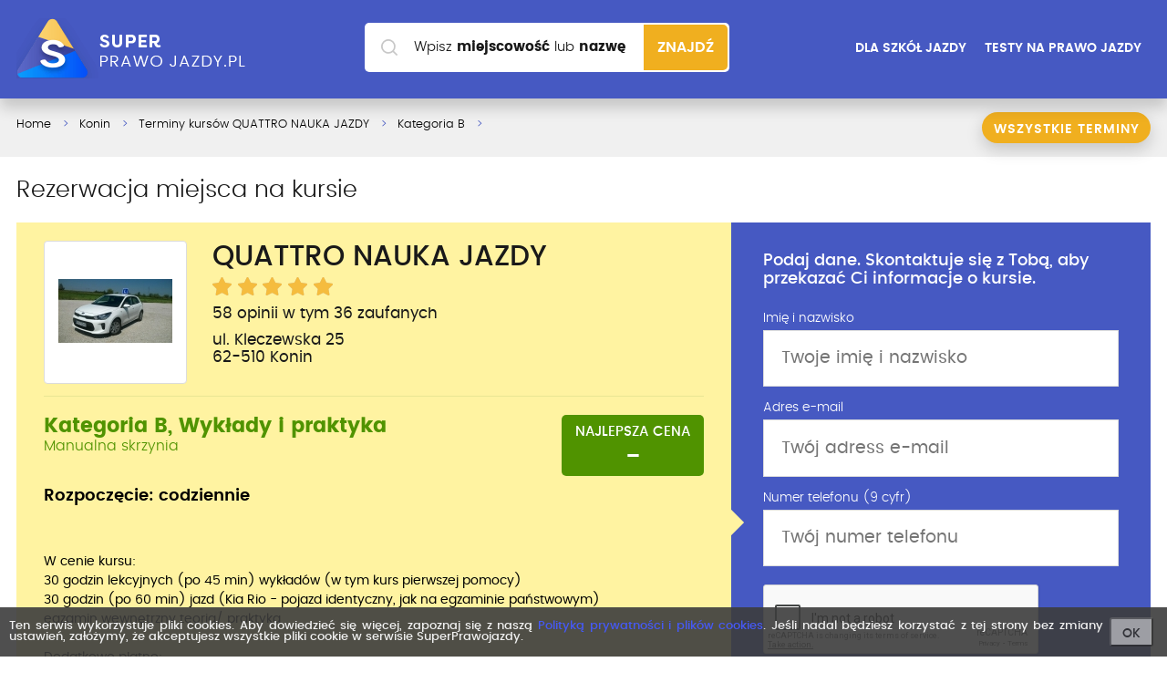

--- FILE ---
content_type: text/html; charset=utf-8
request_url: https://www.superprawojazdy.pl/quattro-nauka-jazdy-1,9825/cennik-i-terminy,kategoria-b/wyklady-i-praktyka-manualna-skrzynia,14064.htm
body_size: 7099
content:
<!DOCTYPE HTML><html lang="pl-PL"><head><meta charset="utf-8"/><meta name="viewport" content="width=device-width, initial-scale=1.0, user-scalable=1"><title>Kategoria B Wykłady i praktyka - Konin ()</title><meta http-equiv="Content-Type" content="text/html; charset=utf-8" /><meta name="description" content="" /><meta name="keywords" content="" /><link rel="canonical" href="/quattro-nauka-jazdy-1,9825/cennik-i-terminy,kategoria-b/wyklady-i-praktyka-manualna-skrzynia,14064.htm" /><link rel="icon" type="image/png" href="/images/fav.png"><meta name="robots" content="index, follow"><link rel="stylesheet" href="/css/app.min.css?u=17"><!-- Google Tag Manager --><script>(function(w,d,s,l,i){w[l]=w[l]||[];w[l].push({'gtm.start':
            new Date().getTime(),event:'gtm.js'});var f=d.getElementsByTagName(s)[0],
            j=d.createElement(s),dl=l!='dataLayer'?'&l='+l:'';j.async=true;j.src=
            'https://www.googletagmanager.com/gtm.js?id='+i+dl;f.parentNode.insertBefore(j,f);
        })(window,document,'script','dataLayer','GTM-NFZ7WZP');</script><!-- End Google Tag Manager --><script>
        (function () {
            var viia = {
                debug: false, locale: 'pl', isReady: false, ready: (function () {
                    var readyList, DOMContentLoaded, class2type = {};
                    class2type["[object Boolean]"] = "boolean";
                    class2type["[object Number]"] = "number";
                    class2type["[object String]"] = "string";
                    class2type["[object Function]"] = "function";
                    class2type["[object Array]"] = "array";
                    class2type["[object Date]"] = "date";
                    class2type["[object RegExp]"] = "regexp";
                    class2type["[object Object]"] = "object";
                    var ReadyObj = {
                        isReady: false, readyWait: 1, holdReady: function (hold) {
                            if (hold) {
                                ReadyObj.readyWait++
                            } else {
                                ReadyObj.ready(true)
                            }
                        }, ready: function (wait) {
                            if ((wait === true && !--ReadyObj.readyWait) || (wait !== true && !ReadyObj.isReady)) {
                                if (!document.body || !viia.isReady) {
                                    return setTimeout(ReadyObj.ready, 1)
                                }
                                ReadyObj.isReady = true;
                                if (wait !== true && --ReadyObj.readyWait > 0) {
                                    return
                                }
                                readyList.resolveWith(document, [ReadyObj])
                            }
                        }, bindReady: function () {
                            if (readyList) {
                                return
                            }
                            readyList = ReadyObj._Deferred();
                            if (document.readyState === "complete") {
                                return setTimeout(ReadyObj.ready, 1)
                            }
                            if (document.addEventListener) {
                                document.addEventListener("DOMContentLoaded", DOMContentLoaded, false);
                                window.addEventListener("load", ReadyObj.ready, false)
                            } else {
                                if (document.attachEvent) {
                                    document.attachEvent("onreadystatechange", DOMContentLoaded);
                                    window.attachEvent("onload", ReadyObj.ready);
                                    var toplevel = false;
                                    try {
                                        toplevel = window.frameElement == null
                                    } catch (e) {
                                    }
                                    if (document.documentElement.doScroll && toplevel) {
                                        doScrollCheck()
                                    }
                                }
                            }
                        }, _Deferred: function () {
                            var callbacks = [], fired, firing, cancelled, deferred = {
                                done: function () {
                                    if (!cancelled) {
                                        var args = arguments, i, length, elem, type, _fired;
                                        if (fired) {
                                            _fired = fired;
                                            fired = 0
                                        }
                                        for (i = 0, length = args.length; i < length; i++) {
                                            elem = args[i];
                                            type = ReadyObj.type(elem);
                                            if (type === "array") {
                                                deferred.done.apply(deferred, elem)
                                            } else {
                                                if (type === "function") {
                                                    callbacks.push(elem)
                                                }
                                            }
                                        }
                                        if (_fired) {
                                            deferred.resolveWith(_fired[0], _fired[1])
                                        }
                                    }
                                    return this
                                }, resolveWith: function (context, args) {
                                    if (!cancelled && !fired && !firing) {
                                        args = args || [];
                                        firing = 1;
                                        try {
                                            while (callbacks[0]) {
                                                callbacks.shift().apply(context, args)
                                            }
                                        } finally {
                                            fired = [context, args];
                                            firing = 0
                                        }
                                    }
                                    return this
                                }, resolve: function () {
                                    deferred.resolveWith(this, arguments);
                                    return this
                                }, isResolved: function () {
                                    return !!(firing || fired)
                                }, cancel: function () {
                                    cancelled = 1;
                                    callbacks = [];
                                    return this
                                }
                            };
                            return deferred
                        }, type: function (obj) {
                            return obj == null ? String(obj) : class2type[Object.prototype.toString.call(obj)] || "object"
                        }
                    };

                    function doScrollCheck() {
                        if (ReadyObj.isReady) {
                            return
                        }
                        try {
                            document.documentElement.doScroll("left")
                        } catch (e) {
                            setTimeout(doScrollCheck, 1);
                            return
                        }
                        ReadyObj.ready()
                    }

                    if (document.addEventListener) {
                        DOMContentLoaded = function () {
                            document.removeEventListener("DOMContentLoaded", DOMContentLoaded, false);
                            ReadyObj.ready()
                        }
                    } else {
                        if (document.attachEvent) {
                            DOMContentLoaded = function () {
                                if (document.readyState === "complete") {
                                    document.detachEvent("onreadystatechange", DOMContentLoaded);
                                    ReadyObj.ready()
                                }
                            }
                        }
                    }
                    function ready(fn) {
                        ReadyObj.bindReady();
                        /*var type=ReadyObj.type(fn);*/
                        readyList.done(fn)
                    }

                    return ready
                })()
            };
            if (!window.viia) {
                window.viia = viia;
            }
        })();
    </script><meta property="fb:app_id"           content="502376826463811" /><meta property="og:site_name"         content="SuperPrawoJazdy.pl - największy ranking szkół jazdy" /><meta property="og:locale"         content="pl_PL" /><meta property="og:url"           content="https://www.superprawojazdy.pl/quattro-nauka-jazdy-1,9825/cennik-i-terminy,kategoria-b/wyklady-i-praktyka-manualna-skrzynia,14064.htm" /><meta property="og:type"          content="website" /><meta property="og:title"         content="Kategoria B Wykłady i praktyka - Konin ()" /><meta property="og:description"   content="" /><meta property="og:image"         content="https://www.superprawojazdy.pl/images/spj_main.jpg" /><!-- Google Analytics --><script>
        (function(i,s,o,g,r,a,m){i['GoogleAnalyticsObject']=r;i[r]=i[r]||function(){
                (i[r].q=i[r].q||[]).push(arguments)},i[r].l=1*new Date();a=s.createElement(o),
            m=s.getElementsByTagName(o)[0];a.async=1;a.src=g;m.parentNode.insertBefore(a,m)
        })(window,document,'script','https://www.google-analytics.com/analytics.js','ga');

        ga('create', 'UA-4217707-11', 'auto');
        ga('send', 'pageview');
    </script><!-- End Google Analytics --><!-- Facebook Pixel Code --><script>
        !function(f,b,e,v,n,t,s)
        {if(f.fbq)return;n=f.fbq=function(){n.callMethod?
            n.callMethod.apply(n,arguments):n.queue.push(arguments)};
            if(!f._fbq)f._fbq=n;n.push=n;n.loaded=!0;n.version='2.0';
            n.queue=[];t=b.createElement(e);t.async=!0;
            t.src=v;s=b.getElementsByTagName(e)[0];
            s.parentNode.insertBefore(t,s)}(window, document,'script',
            'https://connect.facebook.net/en_US/fbevents.js');
        fbq('init', '786672208504232');
        fbq('track', 'PageView');
    </script><noscript><img height="1" width="1" style="display:none"
                   src="https://www.facebook.com/tr?id=786672208504232&ev=PageView&noscript=1"
        /></noscript><!-- End Facebook Pixel Code --></head><body class=" "><!-- Google Tag Manager (noscript) --><noscript><iframe src="https://www.googletagmanager.com/ns.html?id=GTM-NFZ7WZP"
                  height="0" width="0" style="display:none;visibility:hidden"></iframe></noscript><!-- End Google Tag Manager (noscript) --><header class="layout-header"><div class="layout-header-top"><div class="wrapper"><a href="/" class="layout-header-top-logo"><img src="/images/logo.png" alt="Super prawo jazdy"></a><aside class="layout-header-top-aside col-md-3"><a href="/dla-szkol-jazdy" class="button button-none">DLA SZKÓŁ JAZDY</a><a href="/testy" class="button button-none hide-mobile">TESTY NA PRAWO JAZDY</a></aside><a class="mobile-toggle-search"><i class="icon-search"></i><span></span><span></span></a></div></div><div class="layout-header-search"><form class="search" action="/szukaj.htm" method="post"><label for="search" class="search-label">Wpisz <strong>miejscowość</strong><span> lub <strong>nazwę szkoły</strong></span></label><div class="search-input"><input id="search" type="text" class="search-input-text" name="search" autocomplete="off"></div><button class="search-submit" type="submit">
        Znajdź
    </button><div id="searchPrompt" class="prompt-list"></div><style type="text/css">
            #searchPrompt {position: absolute; width: 100%; top: 51px; background: #ffffff; box-shadow:0 10px 15px rgba(0,0,0,0.18); border-radius: 0px 0px 15px 15px;}
            .layout--home #searchPrompt {top: 62px;}
            .prompt-list-item {padding-left: 15px; min-height: 60px; padding-top: 15px; padding-bottom: 15px; cursor: pointer;}
            .prompt-list-item:before {content: " "; display: table;}
            .prompt-list-item:after {content: " "; display: table; clear: both;}
            .prompt-list-item-left { width: 45px; float: left; min-height: 45px; display: flex; margin-right: 15px; text-align: center; align-items: center; justify-content: center;}
            .prompt-list-item-left img {display: block;}

            .prompt-list-item:nth-of-type(even) {background-color: #f0f0f0}
            .prompt-list-item:last-child{border-radius: 0px 0px 15px 15px; background-color: transparent; border-top: 1px solid #f0f0f0}
            .prompt-list-item .prompt-list-item-name {font-size: 1.5em; font-weight: 600; color: #292929;}
            .prompt-list-item .prompt-list-item-name-grey {font-size: 0.85em; font-weight: 300; color: #a0a0a0; display: block; margin-top: 5px;}

            .prompt-list-item .prompt-list-item-url {text-align: center; font-size: 1.5em; padding-top: 10px;}
            .prompt-list-item .prompt-list-item-url a {color: #4659c2; font-weight: 600; display: block; }
        </style></form></div></header><div class="wrapper"></div><main class="layout-main"><header class="layout-main-header fixedbreadcrump"><div class="wrapper"><a href="/quattro-nauka-jazdy-1,9825/cennik-i-terminy.htm" class="bcbutton button button-primary button--shadow button--upper">Wszystkie terminy</a><a href="/quattro-nauka-jazdy-1,9825/cennik-i-terminy.htm" class="mobilebutton "><i class="icon-angle-left"></i>
            Zarezerwuj kurs</a><ol class="breadcrumbs" itemscope itemtype="https://schema.org/BreadcrumbList"><li itemprop="itemListElement" itemscope itemtype="https://schema.org/ListItem" ><a href="/" itemprop="item"><span itemprop="name">Home</span><meta itemprop="position" content="1" /></a></li><li itemprop="itemListElement" itemscope itemtype="https://schema.org/ListItem" ><a href="/konin.htm" itemprop="item"><span itemprop="name">Konin</span><meta itemprop="position" content="2" /></a></li><li itemprop="itemListElement" itemscope itemtype="https://schema.org/ListItem" class=""><a href="/quattro-nauka-jazdy-1,9825/cennik-i-terminy.htm" itemprop="item"><span itemprop="name">Terminy kursów QUATTRO NAUKA JAZDY</span><meta itemprop="position" content="3" /></a></li><li itemprop="itemListElement" itemscope itemtype="https://schema.org/ListItem" class=""><a href="/quattro-nauka-jazdy-1,9825/cennik-i-terminy,kategoria-b/wyklady-i-praktyka-manualna-skrzynia,14064.htm" itemprop="item"><span itemprop="name">Kategoria B </span><meta itemprop="position" content="4" /></a></li></ol></div><!-- .wrapper --></header><!-- .layout-main-header --><meta itemprop="name" content="QUATTRO NAUKA JAZDY" /><meta itemprop="url" content="https://www.superprawojazdy.pl/quattro-nauka-jazdy-1,9825.htm" /><span itemprop="geo" itemscope itemtype="https://schema.org/GeoCoordinates"><meta itemprop="latitude" content="52.2291678" /><meta itemprop="longitude" content="18.2444704" /></span><meta itemprop="priceRange" content="500-1500" /><span  itemprop="address" itemscope itemtype="http://schema.org/PostalAddress"><meta itemprop="streetAddress" content="ul. Kleczewska 25" /><meta itemprop="postalCode" content="62-510" /><meta itemprop="addressLocality" content="Konin"/><meta itemprop="addressRegion" content="wielkopolskie" /></span><div class="layout-main-header-white"><div class="wrapper "><div class="row"><div class="col-md-12"><h2 class="company-terms-title">Rezerwacja miejsca na kursie</h2></div></div><div class="course-form"><div class="course-form-row"><div class="course-form-row-info"><div class="company-details-header-body"><h1 class="company-details-header-title" itemprop="name">
                    QUATTRO NAUKA JAZDY                </h1><div class="company-details-header-score"><div class="score score-span"><span style="width: 100%" ></span></div><span class="info">
                                                                                                                                            58&nbsp;opinii w&nbsp;tym&nbsp;36&nbsp;zaufanych                                                                            </span><span class="info">
                                                                            ul. Kleczewska 25<br/>
                                        62-510 Konin                                                                     </span></div></div><div class="company-details-header-logo"><div class="company-details-header-logo-image" style="background: #ffffff"><img src="/szkola/9825/logo/logo.jpg?u=1766698510" alt="QUATTRO NAUKA JAZDY" /><meta itemprop="logo image" content="https://www.superprawojazdy.pl/szkola/9825/logo/logo.jpg" /></div></div><div class="break"></div><div class="row"><div class="col-sm-12"><div class="termformcontainer-price-box"><div class="termformcontainer-price">
                            NAJLEPSZA CENA<br/><span class="price">-</span></div></div><div class="termformcontainer-button-box"><a href="#registerformbox" class="button button-primary button--shadow button--submit2 button--upper">Rezerwuj miejsce</a></div><div class="termformcontainer-cat-box"><h2>Kategoria B, Wykłady i praktyka</h2><h3>Manualna skrzynia</h3></div></div></div><div class="row"><div class="col-sm-12"><p class="startdate">Rozpoczęcie: codziennie</p><div class="termformcontainer-descr"></div></div></div><div class="termformcontainer-descr"><p>W cenie kursu:<br />
30 godzin lekcyjnych (po 45 min) wykładów (w tym kurs pierwszej pomocy)<br />
30 godzin (po 60 min) jazd (Kia Rio - pojazd identyczny, jak na egzaminie państwowym)<br />
egzamin wewnętrzny teoria/ praktyka<br /><br />
Dodatkowo płatne:<br />
materiały dla kursantów<br />
badania lekarskie</p></div></div><div class="course-form-row-form" id="registerformbox"><form action="/zapis-na-kurs-wyslij?id_course=14064" class="" method="post" novalidate id="courseRegisterForm"><h3>Podaj dane. Skontaktuje się z Tobą, aby przekazać Ci informacje o kursie.</h3><div class="form-group"><div class="row"><div class="col-sm-12"><label for="contact_name" class="form-group-label">
                        Imię i nazwisko
                    </label><input type="hidden" name="sms" value="0" id="sms" /><input type="hidden" name="sfx_course_register[_csrf_token]" value="529c1c355961254baff0797b32b66592" id="sfx_course_register__csrf_token" />                    <input type="text" name="sfx_course_register[name]" class="form-group-input" placeholder="Twoje imię i nazwisko" required="true" id="sfx_course_register_name" />                </div></div></div><div class="form-group"><div class="row"><div class="col-sm-12"><label for="contact-email" class="form-group-label">
                    Adres e-mail
                </label><input type="email" name="sfx_course_register[email]" class="form-group-input" required="true" placeholder="Twój adress e-mail" id="sfx_course_register_email" />            </div></div></div><div class="form-group" id="smsmphone"><div class="row"><div class="col-xs-12"><label for="contact-email" class="form-group-label">Numer telefonu (9 cyfr)</label><input type="phone" name="sfx_course_register[phone]" class="form-group-input" required="true" placeholder="Twój numer telefonu" id="sfx_course_register_phone" />                <div style="margin: 20px 0"><script src="https://www.google.com/recaptcha/api.js" async defer></script><div class="g-recaptcha" data-sitekey="6LfQUeMUAAAAAOXgxtE6CW3-LDapnt8g2pu7zeRm"></div></div><button onclick="jQuery('#sms').val('1'); jQuery('#courseRegisterForm').submit(); return false;" class="button button-primary button--shadow button--submit2 button--upper">Zatwierdź</button><p class="text-grey">Zweryfikuj nr przez SMS. Wpisz numer telefonu i kliknij ZATWIERDŹ. Otrzymasz SMSa z kodem weryfikacyjnym.</p></div></div></div><div class="form-group" id="smstoken" style="display: none;"><div class="row"><div class="col-xs-12"><label for="contact-email" class="form-group-label">Kod sms</label><input type="text" name="sfx_course_register[token]" class="form-group-input" placeholder="Twój kod sms" autocomplete="nnumb" id="sfx_course_register_token" />                 <p class="text-grey">Wpisz kod wysłany smsem (wysyłka do minuty)</p></div></div></div><div class="form-actions text-center" id="registerbutton"  style="display: none;"><button type="submit" onclick="jQuery('#sms').val('0'); jQuery('#courseRegisterForm').submit(); return false;"  class="button button-primary button--shadow button--submit button--upper button--submit2">
            Rezerwuj miejsce
        </button></div></form>        </div></div></div></div></div></main><footer class="layout-footer"><div class="layout-footer-top"><div class="wrapper" id="scroll-district"><nav class="nav-stats"><h5 class="nav-footer-title text-center">
            Województwa
        </h5><ul><li><a href="/dolnoslaskie/szkoly-jazdy.htm" title="prawo jazdy dolnośląskie" ><span>dolnośląskie</span><span class="badge">566</span></a></li><li><a href="/kujawsko-pomorskie/szkoly-jazdy.htm" title="prawo jazdy kujawsko-pomorskie" ><span>kujawsko-pomorskie</span><span class="badge">371</span></a></li><li><a href="/lubelskie/szkoly-jazdy.htm" title="prawo jazdy lubelskie" ><span>lubelskie</span><span class="badge">305</span></a></li><li><a href="/lubuskie/szkoly-jazdy.htm" title="prawo jazdy lubuskie" ><span>lubuskie</span><span class="badge">229</span></a></li><li><a href="/lodzkie/szkoly-jazdy.htm" title="prawo jazdy łódzkie" ><span>łódzkie</span><span class="badge">449</span></a></li><li><a href="/malopolskie/szkoly-jazdy.htm" title="prawo jazdy małopolskie" ><span>małopolskie</span><span class="badge">533</span></a></li><li><a href="/mazowieckie/szkoly-jazdy.htm" title="prawo jazdy mazowieckie" ><span>mazowieckie</span><span class="badge">846</span></a></li><li><a href="/opolskie/szkoly-jazdy.htm" title="prawo jazdy opolskie" ><span>opolskie</span><span class="badge">148</span></a></li><li><a href="/podkarpackie/szkoly-jazdy.htm" title="prawo jazdy podkarpackie" ><span>podkarpackie</span><span class="badge">317</span></a></li><li><a href="/podlaskie/szkoly-jazdy.htm" title="prawo jazdy podlaskie" ><span>podlaskie</span><span class="badge">170</span></a></li><li><a href="/pomorskie/szkoly-jazdy.htm" title="prawo jazdy pomorskie" ><span>pomorskie</span><span class="badge">443</span></a></li><li><a href="/slaskie/szkoly-jazdy.htm" title="prawo jazdy śląskie" ><span>śląskie</span><span class="badge">796</span></a></li><li><a href="/swietokrzyskie/szkoly-jazdy.htm" title="prawo jazdy świętokrzyskie" ><span>świętokrzyskie</span><span class="badge">186</span></a></li><li><a href="/warminsko-mazurskie/szkoly-jazdy.htm" title="prawo jazdy warmińsko-mazurskie" ><span>warmińsko-mazurskie</span><span class="badge">256</span></a></li><li><a href="/wielkopolskie/szkoly-jazdy.htm" title="prawo jazdy wielkopolskie" ><span>wielkopolskie</span><span class="badge">778</span></a></li><li><a href="/zachodniopomorskie/szkoly-jazdy.htm" title="prawo jazdy zachodniopomorskie" ><span>zachodniopomorskie</span><span class="badge">357</span></a></li></ul></nav><!-- .nav-stats --></div><!-- .wrapper --></div><div class="layout-footer-mid"><div class="wrapper"><div class="col-sm-5 col-sm-right"></div><div class="col-sm-6"><div class="row"><div class="col-md-8"><nav class="nav-footer"><h6 class="nav-footer-title">Ostatnio dodane Szkoły</h6><ul><li><a href="/osk-zygzak-1,23448.htm" title="Ośrodek szkolenia:OSK Zygzak">
                OSK Zygzak            </a></li><li><a href="/expert-osk-test,23446.htm" title="Ośrodek szkolenia:EXPERT OSK TEST">
                EXPERT OSK TEST            </a></li><li><a href="/test12-1,23445.htm" title="Ośrodek szkolenia:test12">
                test12            </a></li><li><a href="/test-16-1,23444.htm" title="Ośrodek szkolenia:Test 16">
                Test 16            </a></li><li><a href="/osrodek-szkolenia-kierowcow-marek-janiak,23442.htm" title="Ośrodek szkolenia:OŚRODEK SZKOLENIA KIEROWCÓW MAREK JANIAK">
                OŚRODEK SZKOLENIA KIEROWCÓW MAREK JANIAK            </a></li><li><a href="/osk-smile-3,23440.htm" title="Ośrodek szkolenia:OSK Smile">
                OSK Smile            </a></li></ul></nav><!-- .nav-footer --><nav class="nav-footer"><ul><li><a href="/testy/pytania" class="nav-footer-title">Pytania na testy</a></li></ul></nav></div><div class="col-md-4"><nav class="nav-footer"><h6 class="nav-footer-title">Przydatne linki</h6><ul><li><a href="/kodeks-drogowy">Kodeks drogowy</a></li><li><a href="/dodaj-szkole.htm">Dodaj szkołę</a></li><li><a href="/aktualnosci.htm">Aktualności</a></li><li><a href="/kontakt.html" title="">Kontakt</a></li><li><a href="/regulamin.pdf" title="" target="_blank" rel="nofollow">Regulamin</a></li><li><a href="/polityka-prywatnosci-i-cookies" title="" target="_blank" rel="nofollow">Polityka prywatności</a></li><li><a href="/polityka-antyspamowa" title="" target="_blank" rel="nofollow">Polityka antyspamowa</a></li><li><a href="/testy" title="Testy na prawo jazdy">Testy na prawo jazdy 2025</a></li><li><a href="https://testy.superprawojazdy.pl/testy/auth?ref=spj" title="" target="_blank" rel="nofollow">Testy online</a></li></ul></nav><!-- .nav-footer --></div></div><!-- .row --></div></div><!-- .wrapper --></div><!-- .layout-footer-top --><div class="layout-footer-bottom"><div class="wrapper"><!-- .layout-footer-bottom-design --><div class="layout-footer-bottom-copy">
                ©2011-2025  superprawojazdy.pl

            </div><!-- .layout-footer-bottom-copy --></div><!-- .wrapper --></div><!-- .layout-footer-bottom --><div class="cookie-banner"><span class="cookie-message">
                    Ten serwis wykorzystuje pliki cookies.
                    Aby dowiedzieć się więcej, zapoznaj się z naszą <a href="/polityka-prywatnosci-i-cookies.pdf" target="_blank" rel="nofollow">Polityką prywatności i plików cookies</a>.
                    Jeśli nadal będziesz korzystać z tej strony bez zmiany ustawień, założymy,
                    że akceptujesz wszystkie pliki cookie w serwisie SuperPrawojazdy.
                 </span><button class="button-close" rel="/akceptacja-cookie">OK</button></div></div></footer><div id="fb-root"></div><div id="scroll-to-top"></div><script>(function(d, s, id) {
        var js, fjs = d.getElementsByTagName(s)[0];
        if (d.getElementById(id)) return;
        js = d.createElement(s); js.id = id;
        js.src = "//connect.facebook.net/pl_PL/sdk.js#xfbml=1&version=v3.0";
        fjs.parentNode.insertBefore(js, fjs);
    }(document, 'script', 'facebook-jssdk'));</script><script src="/js/app.min.js?ts=16"></script><script src="/js/jquery.validate.min.js"></script><script src="/js/formValidate.js?ts=7"></script><script type="text/javascript">
        window._mfq = window._mfq || [];
        (function() {
            var mf = document.createElement("script");
            mf.type = "text/javascript"; mf.defer = true;
            mf.src = "//cdn.mouseflow.com/projects/6cf49bdf-a6ff-4ec9-bf3e-e933ee1c11f6.js";
            document.getElementsByTagName("head")[0].appendChild(mf);
        })();
    </script><script defer src="https://static.cloudflareinsights.com/beacon.min.js/vcd15cbe7772f49c399c6a5babf22c1241717689176015" integrity="sha512-ZpsOmlRQV6y907TI0dKBHq9Md29nnaEIPlkf84rnaERnq6zvWvPUqr2ft8M1aS28oN72PdrCzSjY4U6VaAw1EQ==" data-cf-beacon='{"version":"2024.11.0","token":"fd9768e1df5549daa77a22d90efd3fca","r":1,"server_timing":{"name":{"cfCacheStatus":true,"cfEdge":true,"cfExtPri":true,"cfL4":true,"cfOrigin":true,"cfSpeedBrain":true},"location_startswith":null}}' crossorigin="anonymous"></script>
</body></html>


--- FILE ---
content_type: text/html; charset=utf-8
request_url: https://www.google.com/recaptcha/api2/anchor?ar=1&k=6LfQUeMUAAAAAOXgxtE6CW3-LDapnt8g2pu7zeRm&co=aHR0cHM6Ly93d3cuc3VwZXJwcmF3b2phemR5LnBsOjQ0Mw..&hl=en&v=7gg7H51Q-naNfhmCP3_R47ho&size=normal&anchor-ms=20000&execute-ms=30000&cb=340u2hilnl1h
body_size: 48634
content:
<!DOCTYPE HTML><html dir="ltr" lang="en"><head><meta http-equiv="Content-Type" content="text/html; charset=UTF-8">
<meta http-equiv="X-UA-Compatible" content="IE=edge">
<title>reCAPTCHA</title>
<style type="text/css">
/* cyrillic-ext */
@font-face {
  font-family: 'Roboto';
  font-style: normal;
  font-weight: 400;
  font-stretch: 100%;
  src: url(//fonts.gstatic.com/s/roboto/v48/KFO7CnqEu92Fr1ME7kSn66aGLdTylUAMa3GUBHMdazTgWw.woff2) format('woff2');
  unicode-range: U+0460-052F, U+1C80-1C8A, U+20B4, U+2DE0-2DFF, U+A640-A69F, U+FE2E-FE2F;
}
/* cyrillic */
@font-face {
  font-family: 'Roboto';
  font-style: normal;
  font-weight: 400;
  font-stretch: 100%;
  src: url(//fonts.gstatic.com/s/roboto/v48/KFO7CnqEu92Fr1ME7kSn66aGLdTylUAMa3iUBHMdazTgWw.woff2) format('woff2');
  unicode-range: U+0301, U+0400-045F, U+0490-0491, U+04B0-04B1, U+2116;
}
/* greek-ext */
@font-face {
  font-family: 'Roboto';
  font-style: normal;
  font-weight: 400;
  font-stretch: 100%;
  src: url(//fonts.gstatic.com/s/roboto/v48/KFO7CnqEu92Fr1ME7kSn66aGLdTylUAMa3CUBHMdazTgWw.woff2) format('woff2');
  unicode-range: U+1F00-1FFF;
}
/* greek */
@font-face {
  font-family: 'Roboto';
  font-style: normal;
  font-weight: 400;
  font-stretch: 100%;
  src: url(//fonts.gstatic.com/s/roboto/v48/KFO7CnqEu92Fr1ME7kSn66aGLdTylUAMa3-UBHMdazTgWw.woff2) format('woff2');
  unicode-range: U+0370-0377, U+037A-037F, U+0384-038A, U+038C, U+038E-03A1, U+03A3-03FF;
}
/* math */
@font-face {
  font-family: 'Roboto';
  font-style: normal;
  font-weight: 400;
  font-stretch: 100%;
  src: url(//fonts.gstatic.com/s/roboto/v48/KFO7CnqEu92Fr1ME7kSn66aGLdTylUAMawCUBHMdazTgWw.woff2) format('woff2');
  unicode-range: U+0302-0303, U+0305, U+0307-0308, U+0310, U+0312, U+0315, U+031A, U+0326-0327, U+032C, U+032F-0330, U+0332-0333, U+0338, U+033A, U+0346, U+034D, U+0391-03A1, U+03A3-03A9, U+03B1-03C9, U+03D1, U+03D5-03D6, U+03F0-03F1, U+03F4-03F5, U+2016-2017, U+2034-2038, U+203C, U+2040, U+2043, U+2047, U+2050, U+2057, U+205F, U+2070-2071, U+2074-208E, U+2090-209C, U+20D0-20DC, U+20E1, U+20E5-20EF, U+2100-2112, U+2114-2115, U+2117-2121, U+2123-214F, U+2190, U+2192, U+2194-21AE, U+21B0-21E5, U+21F1-21F2, U+21F4-2211, U+2213-2214, U+2216-22FF, U+2308-230B, U+2310, U+2319, U+231C-2321, U+2336-237A, U+237C, U+2395, U+239B-23B7, U+23D0, U+23DC-23E1, U+2474-2475, U+25AF, U+25B3, U+25B7, U+25BD, U+25C1, U+25CA, U+25CC, U+25FB, U+266D-266F, U+27C0-27FF, U+2900-2AFF, U+2B0E-2B11, U+2B30-2B4C, U+2BFE, U+3030, U+FF5B, U+FF5D, U+1D400-1D7FF, U+1EE00-1EEFF;
}
/* symbols */
@font-face {
  font-family: 'Roboto';
  font-style: normal;
  font-weight: 400;
  font-stretch: 100%;
  src: url(//fonts.gstatic.com/s/roboto/v48/KFO7CnqEu92Fr1ME7kSn66aGLdTylUAMaxKUBHMdazTgWw.woff2) format('woff2');
  unicode-range: U+0001-000C, U+000E-001F, U+007F-009F, U+20DD-20E0, U+20E2-20E4, U+2150-218F, U+2190, U+2192, U+2194-2199, U+21AF, U+21E6-21F0, U+21F3, U+2218-2219, U+2299, U+22C4-22C6, U+2300-243F, U+2440-244A, U+2460-24FF, U+25A0-27BF, U+2800-28FF, U+2921-2922, U+2981, U+29BF, U+29EB, U+2B00-2BFF, U+4DC0-4DFF, U+FFF9-FFFB, U+10140-1018E, U+10190-1019C, U+101A0, U+101D0-101FD, U+102E0-102FB, U+10E60-10E7E, U+1D2C0-1D2D3, U+1D2E0-1D37F, U+1F000-1F0FF, U+1F100-1F1AD, U+1F1E6-1F1FF, U+1F30D-1F30F, U+1F315, U+1F31C, U+1F31E, U+1F320-1F32C, U+1F336, U+1F378, U+1F37D, U+1F382, U+1F393-1F39F, U+1F3A7-1F3A8, U+1F3AC-1F3AF, U+1F3C2, U+1F3C4-1F3C6, U+1F3CA-1F3CE, U+1F3D4-1F3E0, U+1F3ED, U+1F3F1-1F3F3, U+1F3F5-1F3F7, U+1F408, U+1F415, U+1F41F, U+1F426, U+1F43F, U+1F441-1F442, U+1F444, U+1F446-1F449, U+1F44C-1F44E, U+1F453, U+1F46A, U+1F47D, U+1F4A3, U+1F4B0, U+1F4B3, U+1F4B9, U+1F4BB, U+1F4BF, U+1F4C8-1F4CB, U+1F4D6, U+1F4DA, U+1F4DF, U+1F4E3-1F4E6, U+1F4EA-1F4ED, U+1F4F7, U+1F4F9-1F4FB, U+1F4FD-1F4FE, U+1F503, U+1F507-1F50B, U+1F50D, U+1F512-1F513, U+1F53E-1F54A, U+1F54F-1F5FA, U+1F610, U+1F650-1F67F, U+1F687, U+1F68D, U+1F691, U+1F694, U+1F698, U+1F6AD, U+1F6B2, U+1F6B9-1F6BA, U+1F6BC, U+1F6C6-1F6CF, U+1F6D3-1F6D7, U+1F6E0-1F6EA, U+1F6F0-1F6F3, U+1F6F7-1F6FC, U+1F700-1F7FF, U+1F800-1F80B, U+1F810-1F847, U+1F850-1F859, U+1F860-1F887, U+1F890-1F8AD, U+1F8B0-1F8BB, U+1F8C0-1F8C1, U+1F900-1F90B, U+1F93B, U+1F946, U+1F984, U+1F996, U+1F9E9, U+1FA00-1FA6F, U+1FA70-1FA7C, U+1FA80-1FA89, U+1FA8F-1FAC6, U+1FACE-1FADC, U+1FADF-1FAE9, U+1FAF0-1FAF8, U+1FB00-1FBFF;
}
/* vietnamese */
@font-face {
  font-family: 'Roboto';
  font-style: normal;
  font-weight: 400;
  font-stretch: 100%;
  src: url(//fonts.gstatic.com/s/roboto/v48/KFO7CnqEu92Fr1ME7kSn66aGLdTylUAMa3OUBHMdazTgWw.woff2) format('woff2');
  unicode-range: U+0102-0103, U+0110-0111, U+0128-0129, U+0168-0169, U+01A0-01A1, U+01AF-01B0, U+0300-0301, U+0303-0304, U+0308-0309, U+0323, U+0329, U+1EA0-1EF9, U+20AB;
}
/* latin-ext */
@font-face {
  font-family: 'Roboto';
  font-style: normal;
  font-weight: 400;
  font-stretch: 100%;
  src: url(//fonts.gstatic.com/s/roboto/v48/KFO7CnqEu92Fr1ME7kSn66aGLdTylUAMa3KUBHMdazTgWw.woff2) format('woff2');
  unicode-range: U+0100-02BA, U+02BD-02C5, U+02C7-02CC, U+02CE-02D7, U+02DD-02FF, U+0304, U+0308, U+0329, U+1D00-1DBF, U+1E00-1E9F, U+1EF2-1EFF, U+2020, U+20A0-20AB, U+20AD-20C0, U+2113, U+2C60-2C7F, U+A720-A7FF;
}
/* latin */
@font-face {
  font-family: 'Roboto';
  font-style: normal;
  font-weight: 400;
  font-stretch: 100%;
  src: url(//fonts.gstatic.com/s/roboto/v48/KFO7CnqEu92Fr1ME7kSn66aGLdTylUAMa3yUBHMdazQ.woff2) format('woff2');
  unicode-range: U+0000-00FF, U+0131, U+0152-0153, U+02BB-02BC, U+02C6, U+02DA, U+02DC, U+0304, U+0308, U+0329, U+2000-206F, U+20AC, U+2122, U+2191, U+2193, U+2212, U+2215, U+FEFF, U+FFFD;
}
/* cyrillic-ext */
@font-face {
  font-family: 'Roboto';
  font-style: normal;
  font-weight: 500;
  font-stretch: 100%;
  src: url(//fonts.gstatic.com/s/roboto/v48/KFO7CnqEu92Fr1ME7kSn66aGLdTylUAMa3GUBHMdazTgWw.woff2) format('woff2');
  unicode-range: U+0460-052F, U+1C80-1C8A, U+20B4, U+2DE0-2DFF, U+A640-A69F, U+FE2E-FE2F;
}
/* cyrillic */
@font-face {
  font-family: 'Roboto';
  font-style: normal;
  font-weight: 500;
  font-stretch: 100%;
  src: url(//fonts.gstatic.com/s/roboto/v48/KFO7CnqEu92Fr1ME7kSn66aGLdTylUAMa3iUBHMdazTgWw.woff2) format('woff2');
  unicode-range: U+0301, U+0400-045F, U+0490-0491, U+04B0-04B1, U+2116;
}
/* greek-ext */
@font-face {
  font-family: 'Roboto';
  font-style: normal;
  font-weight: 500;
  font-stretch: 100%;
  src: url(//fonts.gstatic.com/s/roboto/v48/KFO7CnqEu92Fr1ME7kSn66aGLdTylUAMa3CUBHMdazTgWw.woff2) format('woff2');
  unicode-range: U+1F00-1FFF;
}
/* greek */
@font-face {
  font-family: 'Roboto';
  font-style: normal;
  font-weight: 500;
  font-stretch: 100%;
  src: url(//fonts.gstatic.com/s/roboto/v48/KFO7CnqEu92Fr1ME7kSn66aGLdTylUAMa3-UBHMdazTgWw.woff2) format('woff2');
  unicode-range: U+0370-0377, U+037A-037F, U+0384-038A, U+038C, U+038E-03A1, U+03A3-03FF;
}
/* math */
@font-face {
  font-family: 'Roboto';
  font-style: normal;
  font-weight: 500;
  font-stretch: 100%;
  src: url(//fonts.gstatic.com/s/roboto/v48/KFO7CnqEu92Fr1ME7kSn66aGLdTylUAMawCUBHMdazTgWw.woff2) format('woff2');
  unicode-range: U+0302-0303, U+0305, U+0307-0308, U+0310, U+0312, U+0315, U+031A, U+0326-0327, U+032C, U+032F-0330, U+0332-0333, U+0338, U+033A, U+0346, U+034D, U+0391-03A1, U+03A3-03A9, U+03B1-03C9, U+03D1, U+03D5-03D6, U+03F0-03F1, U+03F4-03F5, U+2016-2017, U+2034-2038, U+203C, U+2040, U+2043, U+2047, U+2050, U+2057, U+205F, U+2070-2071, U+2074-208E, U+2090-209C, U+20D0-20DC, U+20E1, U+20E5-20EF, U+2100-2112, U+2114-2115, U+2117-2121, U+2123-214F, U+2190, U+2192, U+2194-21AE, U+21B0-21E5, U+21F1-21F2, U+21F4-2211, U+2213-2214, U+2216-22FF, U+2308-230B, U+2310, U+2319, U+231C-2321, U+2336-237A, U+237C, U+2395, U+239B-23B7, U+23D0, U+23DC-23E1, U+2474-2475, U+25AF, U+25B3, U+25B7, U+25BD, U+25C1, U+25CA, U+25CC, U+25FB, U+266D-266F, U+27C0-27FF, U+2900-2AFF, U+2B0E-2B11, U+2B30-2B4C, U+2BFE, U+3030, U+FF5B, U+FF5D, U+1D400-1D7FF, U+1EE00-1EEFF;
}
/* symbols */
@font-face {
  font-family: 'Roboto';
  font-style: normal;
  font-weight: 500;
  font-stretch: 100%;
  src: url(//fonts.gstatic.com/s/roboto/v48/KFO7CnqEu92Fr1ME7kSn66aGLdTylUAMaxKUBHMdazTgWw.woff2) format('woff2');
  unicode-range: U+0001-000C, U+000E-001F, U+007F-009F, U+20DD-20E0, U+20E2-20E4, U+2150-218F, U+2190, U+2192, U+2194-2199, U+21AF, U+21E6-21F0, U+21F3, U+2218-2219, U+2299, U+22C4-22C6, U+2300-243F, U+2440-244A, U+2460-24FF, U+25A0-27BF, U+2800-28FF, U+2921-2922, U+2981, U+29BF, U+29EB, U+2B00-2BFF, U+4DC0-4DFF, U+FFF9-FFFB, U+10140-1018E, U+10190-1019C, U+101A0, U+101D0-101FD, U+102E0-102FB, U+10E60-10E7E, U+1D2C0-1D2D3, U+1D2E0-1D37F, U+1F000-1F0FF, U+1F100-1F1AD, U+1F1E6-1F1FF, U+1F30D-1F30F, U+1F315, U+1F31C, U+1F31E, U+1F320-1F32C, U+1F336, U+1F378, U+1F37D, U+1F382, U+1F393-1F39F, U+1F3A7-1F3A8, U+1F3AC-1F3AF, U+1F3C2, U+1F3C4-1F3C6, U+1F3CA-1F3CE, U+1F3D4-1F3E0, U+1F3ED, U+1F3F1-1F3F3, U+1F3F5-1F3F7, U+1F408, U+1F415, U+1F41F, U+1F426, U+1F43F, U+1F441-1F442, U+1F444, U+1F446-1F449, U+1F44C-1F44E, U+1F453, U+1F46A, U+1F47D, U+1F4A3, U+1F4B0, U+1F4B3, U+1F4B9, U+1F4BB, U+1F4BF, U+1F4C8-1F4CB, U+1F4D6, U+1F4DA, U+1F4DF, U+1F4E3-1F4E6, U+1F4EA-1F4ED, U+1F4F7, U+1F4F9-1F4FB, U+1F4FD-1F4FE, U+1F503, U+1F507-1F50B, U+1F50D, U+1F512-1F513, U+1F53E-1F54A, U+1F54F-1F5FA, U+1F610, U+1F650-1F67F, U+1F687, U+1F68D, U+1F691, U+1F694, U+1F698, U+1F6AD, U+1F6B2, U+1F6B9-1F6BA, U+1F6BC, U+1F6C6-1F6CF, U+1F6D3-1F6D7, U+1F6E0-1F6EA, U+1F6F0-1F6F3, U+1F6F7-1F6FC, U+1F700-1F7FF, U+1F800-1F80B, U+1F810-1F847, U+1F850-1F859, U+1F860-1F887, U+1F890-1F8AD, U+1F8B0-1F8BB, U+1F8C0-1F8C1, U+1F900-1F90B, U+1F93B, U+1F946, U+1F984, U+1F996, U+1F9E9, U+1FA00-1FA6F, U+1FA70-1FA7C, U+1FA80-1FA89, U+1FA8F-1FAC6, U+1FACE-1FADC, U+1FADF-1FAE9, U+1FAF0-1FAF8, U+1FB00-1FBFF;
}
/* vietnamese */
@font-face {
  font-family: 'Roboto';
  font-style: normal;
  font-weight: 500;
  font-stretch: 100%;
  src: url(//fonts.gstatic.com/s/roboto/v48/KFO7CnqEu92Fr1ME7kSn66aGLdTylUAMa3OUBHMdazTgWw.woff2) format('woff2');
  unicode-range: U+0102-0103, U+0110-0111, U+0128-0129, U+0168-0169, U+01A0-01A1, U+01AF-01B0, U+0300-0301, U+0303-0304, U+0308-0309, U+0323, U+0329, U+1EA0-1EF9, U+20AB;
}
/* latin-ext */
@font-face {
  font-family: 'Roboto';
  font-style: normal;
  font-weight: 500;
  font-stretch: 100%;
  src: url(//fonts.gstatic.com/s/roboto/v48/KFO7CnqEu92Fr1ME7kSn66aGLdTylUAMa3KUBHMdazTgWw.woff2) format('woff2');
  unicode-range: U+0100-02BA, U+02BD-02C5, U+02C7-02CC, U+02CE-02D7, U+02DD-02FF, U+0304, U+0308, U+0329, U+1D00-1DBF, U+1E00-1E9F, U+1EF2-1EFF, U+2020, U+20A0-20AB, U+20AD-20C0, U+2113, U+2C60-2C7F, U+A720-A7FF;
}
/* latin */
@font-face {
  font-family: 'Roboto';
  font-style: normal;
  font-weight: 500;
  font-stretch: 100%;
  src: url(//fonts.gstatic.com/s/roboto/v48/KFO7CnqEu92Fr1ME7kSn66aGLdTylUAMa3yUBHMdazQ.woff2) format('woff2');
  unicode-range: U+0000-00FF, U+0131, U+0152-0153, U+02BB-02BC, U+02C6, U+02DA, U+02DC, U+0304, U+0308, U+0329, U+2000-206F, U+20AC, U+2122, U+2191, U+2193, U+2212, U+2215, U+FEFF, U+FFFD;
}
/* cyrillic-ext */
@font-face {
  font-family: 'Roboto';
  font-style: normal;
  font-weight: 900;
  font-stretch: 100%;
  src: url(//fonts.gstatic.com/s/roboto/v48/KFO7CnqEu92Fr1ME7kSn66aGLdTylUAMa3GUBHMdazTgWw.woff2) format('woff2');
  unicode-range: U+0460-052F, U+1C80-1C8A, U+20B4, U+2DE0-2DFF, U+A640-A69F, U+FE2E-FE2F;
}
/* cyrillic */
@font-face {
  font-family: 'Roboto';
  font-style: normal;
  font-weight: 900;
  font-stretch: 100%;
  src: url(//fonts.gstatic.com/s/roboto/v48/KFO7CnqEu92Fr1ME7kSn66aGLdTylUAMa3iUBHMdazTgWw.woff2) format('woff2');
  unicode-range: U+0301, U+0400-045F, U+0490-0491, U+04B0-04B1, U+2116;
}
/* greek-ext */
@font-face {
  font-family: 'Roboto';
  font-style: normal;
  font-weight: 900;
  font-stretch: 100%;
  src: url(//fonts.gstatic.com/s/roboto/v48/KFO7CnqEu92Fr1ME7kSn66aGLdTylUAMa3CUBHMdazTgWw.woff2) format('woff2');
  unicode-range: U+1F00-1FFF;
}
/* greek */
@font-face {
  font-family: 'Roboto';
  font-style: normal;
  font-weight: 900;
  font-stretch: 100%;
  src: url(//fonts.gstatic.com/s/roboto/v48/KFO7CnqEu92Fr1ME7kSn66aGLdTylUAMa3-UBHMdazTgWw.woff2) format('woff2');
  unicode-range: U+0370-0377, U+037A-037F, U+0384-038A, U+038C, U+038E-03A1, U+03A3-03FF;
}
/* math */
@font-face {
  font-family: 'Roboto';
  font-style: normal;
  font-weight: 900;
  font-stretch: 100%;
  src: url(//fonts.gstatic.com/s/roboto/v48/KFO7CnqEu92Fr1ME7kSn66aGLdTylUAMawCUBHMdazTgWw.woff2) format('woff2');
  unicode-range: U+0302-0303, U+0305, U+0307-0308, U+0310, U+0312, U+0315, U+031A, U+0326-0327, U+032C, U+032F-0330, U+0332-0333, U+0338, U+033A, U+0346, U+034D, U+0391-03A1, U+03A3-03A9, U+03B1-03C9, U+03D1, U+03D5-03D6, U+03F0-03F1, U+03F4-03F5, U+2016-2017, U+2034-2038, U+203C, U+2040, U+2043, U+2047, U+2050, U+2057, U+205F, U+2070-2071, U+2074-208E, U+2090-209C, U+20D0-20DC, U+20E1, U+20E5-20EF, U+2100-2112, U+2114-2115, U+2117-2121, U+2123-214F, U+2190, U+2192, U+2194-21AE, U+21B0-21E5, U+21F1-21F2, U+21F4-2211, U+2213-2214, U+2216-22FF, U+2308-230B, U+2310, U+2319, U+231C-2321, U+2336-237A, U+237C, U+2395, U+239B-23B7, U+23D0, U+23DC-23E1, U+2474-2475, U+25AF, U+25B3, U+25B7, U+25BD, U+25C1, U+25CA, U+25CC, U+25FB, U+266D-266F, U+27C0-27FF, U+2900-2AFF, U+2B0E-2B11, U+2B30-2B4C, U+2BFE, U+3030, U+FF5B, U+FF5D, U+1D400-1D7FF, U+1EE00-1EEFF;
}
/* symbols */
@font-face {
  font-family: 'Roboto';
  font-style: normal;
  font-weight: 900;
  font-stretch: 100%;
  src: url(//fonts.gstatic.com/s/roboto/v48/KFO7CnqEu92Fr1ME7kSn66aGLdTylUAMaxKUBHMdazTgWw.woff2) format('woff2');
  unicode-range: U+0001-000C, U+000E-001F, U+007F-009F, U+20DD-20E0, U+20E2-20E4, U+2150-218F, U+2190, U+2192, U+2194-2199, U+21AF, U+21E6-21F0, U+21F3, U+2218-2219, U+2299, U+22C4-22C6, U+2300-243F, U+2440-244A, U+2460-24FF, U+25A0-27BF, U+2800-28FF, U+2921-2922, U+2981, U+29BF, U+29EB, U+2B00-2BFF, U+4DC0-4DFF, U+FFF9-FFFB, U+10140-1018E, U+10190-1019C, U+101A0, U+101D0-101FD, U+102E0-102FB, U+10E60-10E7E, U+1D2C0-1D2D3, U+1D2E0-1D37F, U+1F000-1F0FF, U+1F100-1F1AD, U+1F1E6-1F1FF, U+1F30D-1F30F, U+1F315, U+1F31C, U+1F31E, U+1F320-1F32C, U+1F336, U+1F378, U+1F37D, U+1F382, U+1F393-1F39F, U+1F3A7-1F3A8, U+1F3AC-1F3AF, U+1F3C2, U+1F3C4-1F3C6, U+1F3CA-1F3CE, U+1F3D4-1F3E0, U+1F3ED, U+1F3F1-1F3F3, U+1F3F5-1F3F7, U+1F408, U+1F415, U+1F41F, U+1F426, U+1F43F, U+1F441-1F442, U+1F444, U+1F446-1F449, U+1F44C-1F44E, U+1F453, U+1F46A, U+1F47D, U+1F4A3, U+1F4B0, U+1F4B3, U+1F4B9, U+1F4BB, U+1F4BF, U+1F4C8-1F4CB, U+1F4D6, U+1F4DA, U+1F4DF, U+1F4E3-1F4E6, U+1F4EA-1F4ED, U+1F4F7, U+1F4F9-1F4FB, U+1F4FD-1F4FE, U+1F503, U+1F507-1F50B, U+1F50D, U+1F512-1F513, U+1F53E-1F54A, U+1F54F-1F5FA, U+1F610, U+1F650-1F67F, U+1F687, U+1F68D, U+1F691, U+1F694, U+1F698, U+1F6AD, U+1F6B2, U+1F6B9-1F6BA, U+1F6BC, U+1F6C6-1F6CF, U+1F6D3-1F6D7, U+1F6E0-1F6EA, U+1F6F0-1F6F3, U+1F6F7-1F6FC, U+1F700-1F7FF, U+1F800-1F80B, U+1F810-1F847, U+1F850-1F859, U+1F860-1F887, U+1F890-1F8AD, U+1F8B0-1F8BB, U+1F8C0-1F8C1, U+1F900-1F90B, U+1F93B, U+1F946, U+1F984, U+1F996, U+1F9E9, U+1FA00-1FA6F, U+1FA70-1FA7C, U+1FA80-1FA89, U+1FA8F-1FAC6, U+1FACE-1FADC, U+1FADF-1FAE9, U+1FAF0-1FAF8, U+1FB00-1FBFF;
}
/* vietnamese */
@font-face {
  font-family: 'Roboto';
  font-style: normal;
  font-weight: 900;
  font-stretch: 100%;
  src: url(//fonts.gstatic.com/s/roboto/v48/KFO7CnqEu92Fr1ME7kSn66aGLdTylUAMa3OUBHMdazTgWw.woff2) format('woff2');
  unicode-range: U+0102-0103, U+0110-0111, U+0128-0129, U+0168-0169, U+01A0-01A1, U+01AF-01B0, U+0300-0301, U+0303-0304, U+0308-0309, U+0323, U+0329, U+1EA0-1EF9, U+20AB;
}
/* latin-ext */
@font-face {
  font-family: 'Roboto';
  font-style: normal;
  font-weight: 900;
  font-stretch: 100%;
  src: url(//fonts.gstatic.com/s/roboto/v48/KFO7CnqEu92Fr1ME7kSn66aGLdTylUAMa3KUBHMdazTgWw.woff2) format('woff2');
  unicode-range: U+0100-02BA, U+02BD-02C5, U+02C7-02CC, U+02CE-02D7, U+02DD-02FF, U+0304, U+0308, U+0329, U+1D00-1DBF, U+1E00-1E9F, U+1EF2-1EFF, U+2020, U+20A0-20AB, U+20AD-20C0, U+2113, U+2C60-2C7F, U+A720-A7FF;
}
/* latin */
@font-face {
  font-family: 'Roboto';
  font-style: normal;
  font-weight: 900;
  font-stretch: 100%;
  src: url(//fonts.gstatic.com/s/roboto/v48/KFO7CnqEu92Fr1ME7kSn66aGLdTylUAMa3yUBHMdazQ.woff2) format('woff2');
  unicode-range: U+0000-00FF, U+0131, U+0152-0153, U+02BB-02BC, U+02C6, U+02DA, U+02DC, U+0304, U+0308, U+0329, U+2000-206F, U+20AC, U+2122, U+2191, U+2193, U+2212, U+2215, U+FEFF, U+FFFD;
}

</style>
<link rel="stylesheet" type="text/css" href="https://www.gstatic.com/recaptcha/releases/7gg7H51Q-naNfhmCP3_R47ho/styles__ltr.css">
<script nonce="S-RN-90Wi6cAYKMzyJl3Jw" type="text/javascript">window['__recaptcha_api'] = 'https://www.google.com/recaptcha/api2/';</script>
<script type="text/javascript" src="https://www.gstatic.com/recaptcha/releases/7gg7H51Q-naNfhmCP3_R47ho/recaptcha__en.js" nonce="S-RN-90Wi6cAYKMzyJl3Jw">
      
    </script></head>
<body><div id="rc-anchor-alert" class="rc-anchor-alert"></div>
<input type="hidden" id="recaptcha-token" value="[base64]">
<script type="text/javascript" nonce="S-RN-90Wi6cAYKMzyJl3Jw">
      recaptcha.anchor.Main.init("[\x22ainput\x22,[\x22bgdata\x22,\x22\x22,\[base64]/[base64]/UltIKytdPWE6KGE8MjA0OD9SW0grK109YT4+NnwxOTI6KChhJjY0NTEyKT09NTUyOTYmJnErMTxoLmxlbmd0aCYmKGguY2hhckNvZGVBdChxKzEpJjY0NTEyKT09NTYzMjA/[base64]/MjU1OlI/[base64]/[base64]/[base64]/[base64]/[base64]/[base64]/[base64]/[base64]/[base64]/[base64]\x22,\[base64]\\u003d\\u003d\x22,\x22eXrCj8ORwr/Ds8KIFDDDv8OBwpXDuXx5TFXCisO/FcKeM3fDq8O2AsOROmXDmsOdDcKwcRPDi8KHMcODw7whw7NGwrbCjsOWB8K0w5s2w4pae1/CqsO/UcKpwrDCusOlwoN9w4PCsMOLZUoawo3DmcO0wrlpw4nDtMKTw78BwoDClUDDondLDAdTw7YIwq/ClXjCqyTCkGtPdUECWMOaEMOIwqvClD/DijfCnsOoRE88e8KGdjExw7UtR2R4wrglwoTClsKbw7XDtcO5UzRGw6jCpMOxw6NXCcK5NgTCusOnw5gUwpg/[base64]/CikbDqxAWw7J/GMOdwpZjw5rCu2pVw6HDqcKKwpJEMcKtwr3Cg1/DhsKjw6ZAPzoVwrDCqMOkwqPCuh05SWk0DXPCp8KPwoXCuMOywrpuw6Ilw4zCisOZw7VzaV/CvFvDknBfYEXDpcKoMcKMC0J9w7/[base64]/w6MlN8OFwowrBD3DrsK/QsOAw73DnsOcwqLCgCXDqsOHw55DH8ORbMOqfA7CvDTCgMKQEE7Dk8KKG8KuAUjDqsO8OBcVw5PDjsKfHMO2IkzCtCHDiMK6wq7DiFkdcUg/wrknwp02w5zCjVjDvcKewonDpQQCCScPwp8iIhc2WDLCgMObDcKkJ0VlDibDgsK/[base64]/Dg8K0wqgbwpLDgsKZOEvCtDUPwpTCjibCu0bCosKRwpcswoDCrWzCuyt/[base64]/DsO2XDLCpEzDqWsvDjEbw7bCoGBKNcKtS8OkXCTDuWYMGcK/w5UOdsO5wrUhUsKbwrvCjjsMDGdyWDo1LcK0w5zCscKTbsKKw7tww4rCmTzCtwZ3w6/[base64]/DuURfTSBjOcKhXDvCk8O2cWJcw4vCiMKLw75VIk7DqCLDnMOzGsK/[base64]/TcKDw5JEwqdpGsKQGEbDqEvCtsKHPS4Nw7QGNy7CvCVaw5/ClcOmQMK4esOeGMOZw6TCt8OFwrdLw7taZTrDsmdUbklhw5NuccKgwq01woHDpTciDcOSFA5Hc8O/woLDhDFiwqtnF1HDlyzCkSTCvkjDl8K1TsKXwoULNwZJw7B0w5J5wrJYZHzCisOkagrDuhVAJ8Kxw6nClyhzc13DoXrCjcK0wqAJwpoiBBBFUcK2wrdhw7lkw6tgVy4/dsOHwpBjw4/DgMO+AcOaWV9RScOcFztYWivDocOdHcOLN8OQd8Kvw4rCrsO7w7s1w68lw5HCqGRtYGhEwrTDqsKjwqpyw7UFQloDw7XDjWvDmcOARUrCr8Obw6DCni7CnUPDtcKbAMO5b8KnacK8wrlmwqhaOF/Cp8OlVMOKCDReTcKqMsKLw4nChMOVw7FqSFvDk8OpwplhacKUw5XDinnDumRAwo0Ew7kOwq7CgHBAw73DsmzDvcORS0s/OWQUw4TDnkQ2wolKOSwsTRxQwohFw4TDsgfCoj3DkE4mw7wewrYVw5RUecKeJWTDombDlcKjwpZKFEcpwpzCoCkLesOpcMO5A8O1MGM/L8KyehRUwrgKwpBCUMKQwqLCjsKDZ8Osw4jDtGhaGEnCk1TDrcK9cmPDicO2eFJTFMOiwrksEgLDulDCuibDpcKqIF3Ds8O0woklKBs9AnrDgxjCscORKixVw5hsPzXDjcKsw4oZw7cDZsKjw7sGwpTClcOGw6gUP3x6VVDDtsKXDDXCoMKsw63CgsK7w48ZPMO6WF5/SDvDo8OUwp1xHmHCkMKgwpVCSCJlwrYSTRnDvy3ClRQEw4DCuUXChsK+IMKfw7stw4Mrch4VHg5Xw6nCrQhDw6HDpTHCuyQ4XA/CnMKxXxvCkMKxX8OYwr0bwpvCvTB7wro6wqsFw7TCgsO6LmfCmsKvw6nDkW/Dn8ORw6XDpcK2A8K8w5PDpWcVKMOWwoxlC2YXwpzCnzvDpQkjIWjCsT/[base64]/DscO6wp0Xw5XDt8OKG8KvA8OiGxTChzMEw4fCtsOiwoHDqcOdMMOcfyk8wrldFhnDusOHwp5yw4TDnVrDo2XCocOJfcKnw7Udw5xaekXCtAXDpwxObTbDrH/DtMK+NizDiUB8wpXChcO9w5HCuFBNw6xlJVbCrQtbw7XDsMOWJMOUUid3KU/CpSnCl8ObwqTDksKywp3Cp8OzwoV7wrbCpMK6fkccwqROwqXCikvDiMOhw6t3R8Opw40PC8K6w4Zvw64KAlzDosKVCMOTb8OewqjDkMOUwqEtd34/wrDDhWRER0zCi8O2MCBuwo/[base64]/wpwMw7EIXcKDW2kYDMK3IcKMeG0Fw6h/R3vDsMOQF8KCw4TCoB7Dt1XCjsOYwovDv3NtdMOMw57CrMKJT8OvwrU5wqPCrcOUAMKwGcOKwqjDv8KsIUAxwoslKcKJAcOsw7nDtsKWOBJLQsKvb8OSw71VwpHDqsOEecKHaMOFW3PClMKFw6pMScKNPhxBSMOdw6t4wpMPJ8O/B8KJwp8Gwo1Fw5HDisOeBjDDiMO4w6oZdgHCg8OnBMOoNnPDrWrDscOhc29mIsKeHcK0OR4yUcO+CcO0dcK4d8O+CAQ7IVprasOLAwo/OzvDm2pLw5tEeyxtYcOpb03CuWldw44lw6IBK3J1w7rDg8KePz4rwqdWwowyw4fDuzrCvkzDkMKYJQ/[base64]/CgsOIw78Lbk7CrcObPcKSNcOzNMOxSGDCqRfDqS3DqioOBl4HLScnwq0cw6PCiyDDu8KBaksTPR3DucK1w5s0w4BrEQXCu8OTwp7Dt8OAw6/CpyrDuMOewqk8w6fDoMOzw5YyBH3Dr8KiV8KwC8KNT8KLE8KXU8KhLRgbQQnCi2HCvsO/UXjCicK4w7jChsOJw6nCtzvCnhsGw4HCsm40eAHDpmAcw4PCi3nDszwyfgTDqiF/T8KUw70kKHjCiMOSCMOcwrDCocKow6zCsMOowoY5wq9cwovClS8tFWsRJ8K3wr1Vw5FfwoUGwoLClcOSNsKqK8OUUHZgclIcwrp0HcKyKsOkDMOcw6MHw7YCw5/CsBp2asOew7nCm8O+wr5aw6jDpXbCjMKATsK1IgETeifDq8Ocw5/DtMOZwo7DtxLDiUsIwpYcasKHwrfDqhTClcKQc8OaWzzDg8OFTUViwqfDqMKEaXbCsjMQwqzDqVcOMVckHgRAwpdhWRJdw6rCuCgQcSfDo17CqMK6woZNw6nDpsOFMsO0wr9LwofCgRt0wo3DqknCvQx+woNIw6ZSbcKIVMOOc8K/wr5Kw77Du1BWwp7DiTgQw7gtw7QeP8O+w7RcDcOFcsO+wplAKMKcAzvCgCzCt8Kpw7QQKcOmwozDrUTDncKSW8OzKMOcw74+Vz1Swr9Vwr7CsMOtwq5cw7UqMWcbFjPCrcKwM8Kmw6XCtsKGw4Jxwr0VKMKRAV/[base64]/EFjCvMO+w6Y7w5I8w4HCoMKnd2J/HcKOGMKxEijDrgPDlcOnwrMiwpA4wr7Co3x8XnrCocKxwpfDp8K+w6DCnxIeAwIuwpEnwqjCn0JsSVPCnH7CucOyw6/DiSrChsOOU1PCgcKiRTDDv8O3w5QBJsORw7LCl07Dv8O+EMKresOVwrjDqknCi8KKT8OSw7PDngpRw41NV8OawonDvV8gwp0zwr3CiljCqgAnw5vChVPDv10UT8KgZxjCr2wkGcOYPSgdXcKtS8KWFxHDkg3Dp8OhGmB2w7Jywoc1IcOkw6fCpMKLYm/CrsO2wrcZw4t3w51IVyjDtsO/wpojwpHDkQnCn2XCocO/NcKJTwNeAhBtw7rCoBQhw5zCqcK6wpfDqDp7BEnCpcKkNMKJwr5iWGQCEMOjH8OlOwxpfGrCrMOSS0JgwqcbwqkGRMOQwo/DnsOtSsO9w5gsa8OIwozCkmTDlj5vJBZ4DcO3w5M3w7Nve3E1w7nCoWvCq8OkaMOjaTnCmsKww69dw5FVKcKTJ1DDigHCqsOSwqcPX8OjWCQRw5PCocOlw4JIw77Ds8KgRMOjCQ5owqRoPV0GwpE3wpTCuwLDtw/DhsKfw6PDlsKeeBTDoMK0UCVow47CuR4vw7o8ERNRwpXDlsOjw5DCjsK/bMK+w63CosKmU8K4Y8OEW8KMwpYuFMO1K8OPIsOqF1vCuyvCrULCjcKLNTPCnMOiSA7Ds8KmH8KNTMOBEcOLwp3DjCzDrcOswokNJMKQbsO5M18OZMOIw4bCscKiw5xdwoXDqh/Ck8KaHAvDgcKrWXBiwo7DnMKdwqoFw4bCmzHCmMOjw4xHwoPDrMKtMsKXw7Q4dlgTMnPDg8KIEMKMwrbCnEvDgsKQw7/CrsK4wrHDuzAkJmHDjAnCulAjBQkdw7ITScK7NWRQwpnCjBfDqxHCq8KeBcKswp4DXcO5wq/Cp2LDuQgww7LCq8KdeG8XwrDCqlxgW8KwBlDDq8OoOMOowqs4wpQHwoglwp3DjRLCv8Omw6Z5w4DDlcK5wpNaYGjCuSbCpsOPw4xLw6/Co1HCm8Obwr7CoQlzZMK/woJUw5kSw41KYnzDtWpucDvCsMKFwoTCqHhAwp8Nw4wMwonCgsO6UsKxEX/DtMOYw5nDvcOefMKIRhPDqxcbQ8OyFilfw4vDtg/DgMOzwos9ECIKwpcpw7DCiMKDwpvCksO3wqsvf8OFw6d8wqXDksOAE8Kgw7QhSWnCgAnCq8OowqPDph9XwrxzX8ORwrrDiMKaBcO/w4gzw6HDs0cPOT8BJlQNPX/CmsO2wq4bemXDpsOBCijDh11Mwr7Cm8KGwr7Dg8OvXQREeQRWFAw0dl3CvcOvHldawpLCmy3DnMOcO0YLw7wHwp18wovCj8KDwoRCR1gNHMOVfXYUw70uIMKeHkbDq8OZw4dgw6XDtcOvVsOnwrHCqXfDtGcRwo3DuMO2w57Drk/CjMKswrTCi8OmJMK4FcKeacKLwrfDl8OMGMKSw67CnsORwpYHchnDryfDh0FowoJEAsOXwqZ1KsOvw5kmbsKBRMO1wrABw4FbawzCisKYbxjDkDzCkzDCisKaLMO3w7Q6wr7DiQ5kJhM3w6FEwqUGRMO3Zm/Dj0NnQ0HDmcKbwqpqVsKLUsKZwrNca8O2w4NALVAlw4DDicKcMnHDosOgwrzCncKGbzcIw6NhFUBBB1fCoTc2fQBDw6jDp2AFWlhacsOdwoDDkcKJwqnDm2VaFgzDk8KiGsOEM8O/[base64]/FgHClcK/wqzCtHDDgMOjwosba8KTPsK2ZTk0wpHDgQ/ClcK0TjJQORNuf3/CszgHHlkLw5tkdTYhIsK6wqNxw5HCu8KWw5PCl8ObDyBowo7CtsO/Tl8Tw5HCgFQ1dcOTNn58GCzDu8KOw53CscOzdsO7FkUywrhdfzDCmsOxcGHCqcK+PMKxcXPCmMKUcAsnJMKgUF7CjcOPeMK/wpfChT5+wrTClAALCcO+IcOjagQrwrLDl21Ew6cwBx4pMWQ8IMKMb3cLw7cJw4fCrAwsNy7CmBTCt8KWJXEjw4gtwop/PsOtNRNRw6/DlMK8w4oyw4/DslXDpcOsPzYxURIxw7QnQMKXw5TDjSMbw5vCpy4kejrDksORwrbCoMO9wqgAwq/ChAcLwoPDs8OaIMO8wos9wprCnXDDhcO0ZQBNGcOWwp1JQzAGwpUhZnwCMMOIP8OHw6fDkcOqDBgdPCw5PMKJw4hLwq5CFjHClUoEw4rDtGIgw6AYw7LCthobX1nCosObw55mbsOvwoTDvUfDjMOnwpnDicORf8Kpw4PCgkcOwrx4GMKZw5LDnsKJNm4bw6/DuH/CgMO/MRPDk8K0wrHDvMKdwovDi1zCmMKRw4zCrTEZP04cFx9WD8O9HWJEbSF+MSvChzPDhRpzw7LDnEsYZcO/wpo1wrrCpz3DrTzDvcKvwpk0MEAEc8KLaDrCjMKOICXDkMKGw7QRwr13P8OUwox1RsKrUSg7YMKMwpXDuh9Nw7HCjw/DiDDCqVXDssK+wr8+w6vClT3DjBJKw5MOworDicOKwokseXHDlcKFd2d/THpWwpVeP3vCl8OJdMK/[base64]/CssKNPsOqwqPCuU5Fw43CiEdRwptww588w5MvTsOFGsOkwqkyT8OLwrcSZgZaw7J3TBhTw6owfMOowq/Ckk3Do8KuwrnDpirDqR/DksO8UcO2O8KwwogTwoQzPcKwwpchecK+wp4Cw6PDkmLDjV5oMwDCvx1kI8Kdwp/CicO4dx7DsV5Owq1gwo0Zwr3CuS0kanbDhcOhwoQMwpTDnMOwwoJnSlF+w5DDqsOjwojDucKswqYXXsKaw5fDtcOzUsO6KMOZLhtMO8Kew4/CkTQ5wrrDp0Ntw7xBw6vDgzcTZcK5C8KKHcOwasOJwoUGCMOaHA7DsMOyasKcw5YAdhnDlsK6wrrCvCbDqVUvenNqPHwxwp3Dg0vDqhrDmsObN2bDiCrDtnvCpB3CicKWwpFRw5hfXHUbwo/Ctlc2woDDgcOYwoLDh3I2w4XCs1wVQ35zw6hzS8KGwr/Ctk3DtFfDh8O/[base64]/DhsKhw5BKw4w4D8OEaVXCmcKzwodtcBnDrcKlawPDksKeBcOZwq7DnEo+wovCqxtYw6gpSsOeEXHDhn3CoCXDssK/EsOjwpseecO9M8O/[base64]/CsXUow6R/U8OywpI/dnXClFfDu8ONVsKiB1cuOsKnwrhvwqbClARMJHwEHA5EwqTDu3tmw4A/wqUeP2LDnsOVwoPCpCRFf8O0M8KkwqwqHXxEwpY1OsKaKsKJSi9vEjfDrcKawprCl8KbI8OXw6vCj3cewrHDvsOJXcKawo0xwoDDgRpHwpbCkcOhTMOSA8KOwpTCmsKAFcOgwp5pw7zDpcKnZzISwo7Cvzxfw4JGbGF9wrzCqS3CrHrCvsOTRRzDgcO/bUVsJjoswqtcJxALesOLXVZJAlMnGS1qIMKEF8OxCMOcP8K0wqNrJcOJP8ONfEHDjsOXHAzChDrDicOqbsOxeztIa8KITQ7ChsOmV8Okw5RfYMOtZmzCuH07acKnwqrCoWnDmsO/LQgHFifCjDJfw6MUdsKuw6TDnhpqwrgwwrnDkhzClnzCokzDhsKHwoZcE8O4GMKbw4p+wpjDrT/DjMKOwp/Dm8OEFcKHdsOUOSwZwpHCrx3CogDDkhhQw45Aw6rCs8O/w7Z6M8KUQsOJw4XDh8K3ZsKDwpHCrnnDtnDCjz/[base64]/DmMOdwo3DrMOHw4/DhUXCo8OyD8O9XD3Cr8OAAcKMwpUELGd2EMO6QcKGNg0hVUHDgsOcwqfCpMOpwq8Cw6ouHyDDv1fDnX7DtMOcwqDDv28Rw7FPaTUTw5/DoTLCtA9TGnrDnwVMw4nDsBbCpcKlwqDDtB3CvsOAw594w6QUwr5mwozDs8OJwovCpjVTTwVfRkQUw4HDtsKmwrfCrMKMwqjDnUzCkEo8KDUuB8KseiTDtjRNwrDCr8KbAcKbwpx7H8KBwq/[base64]/XnMhS3d5wqPCsA/Cqh12w5jCiATComh9CcKcwonDlmnCgHgAw4vDiMKDOi3ChsKlTsOQDAsxNzvDuwgcwowYwrTDtSbDvyYFwpTDnsKIR8KrHcKow4/DgMKRw7teOcOKIMKHBHDDqSTDrkQSLA3Cr8ODwq0pbHpWw7TDrG8aVgrCvlc0GcK7BVd3w7vCqyDCvX0Nwr5qwr9yOizCksK/[base64]/w5/CokwrP3IZw4zDi8Ofw5sEwoDDpictRTtSw7XDszZFwo/DssOWwo8dw6Mhc2XCuMKYKMOqw58nNcOww4xXaCfDlcOXfcK8d8OGVSzCsFzCqD/DqWvCmsKlWsK8LsOHP1/DvA7DoQrDisKewpLCo8Kaw5g8WMO5w7xpOwXDiH3Cg37CkHjDsBQpKGXCl8OVw6rDosKJwrrCuUhcc1/ChnVGV8KYw5jCocK+woPCog/[base64]/[base64]/Dj2zCssOsXMOtwp7CgmvDi8OCw68NYGIXw5wvwqzCsi/[base64]/CpizDosK4wq3CmsKUAsK2w4XDmcORKE0zfQAITsKjb8OIw4fDpUjDmgYrwrnDkcKew4LDpx7Dv0PDoj3CsyrCokRWw6cawohQw4lbwrnChDM8wpkNw4zCo8OgccKJw58QLcOyw4zChzrCoFpmYWp/EcOwa3HCi8KGw7ZbVnLCj8KOCMKtJFdfw5ZFHnY/CDQ6w7dIVVRjw7kEw5IHYMOZw640WsOwwrLDiUg/U8KVwprCmsOnecOnOsOyWXrDmcKYw7ckw5QFw79MfcK3woxQw6fDusOBNsKFPRnCj8KWwqPCmMKCZcOiL8Ogw7ItwqoFYE4XwrvDq8OTwo3Cgm3Dh8Oiw6VBw7bDvkjCrDVyLcOpwpPDl3t/JWnCkHIyGMKSKMK6WsK4G1rCpwh2wqfDvsOPDHvCiVIbRsOZOsKlwqkkdV3CoFBvwqfCu2lqwrnDqU8pCMK1EMOHAUTCs8O7wqrDgX/Dn1ktWMOqw4HDlcKuPnLDl8OJOcOUw6A4JgLDnHUqw7jDr2tUw61iwrAcwoPChsKhw7bCs1EgwpbCrysROMKoIwohTMOxGHhYwoEew4kdLyjDkEfCoMOGw6Rvw5vDuMOSw4x/w49/w616wqPCkcO0ZMOnFC1CDi7Cu8KywrYlwo3DucKpwokIfjFKbUsVw6BvVcOcw5R1YcOAWTl6w5vCvcOEw4rCvUkgwpBQwq/ClyrCrzZ1DsKMw5DDvMK6wrN/NgvDlTjDvsKWw4dfw7s+wrZ3wqctw4gedA3DpitHcmQRCsK5H2DDjsO6elDDpU5IZVZ0wp0OworDpjFbwqwhNwbCnwtHw6rDhSZIw6rDiE7DhHcZIMOsw4XDv3oyw6XDq3BbwopzOsKBTcKvY8KHH8K9LMKTAH5yw7kuw5/DjB0hDBU2woHCnMKUHjRbwoDDhWsMwrktw6vCvS3CvivCtSzDnMOlaMKIw6RAwqIfw7I+C8O0wrLCtnEndMO7WiDDg2LDoMOXXT/[base64]/CrSppOygzTsKNwrTCjsKKwrDDoBEqLsKrFg7ClmEFwrZQwqDCj8K2AVZ0EMOFPcORKDTCuhbDicO9eEhMRAIFworDsx/Dq17ClAfDvMO+PsK+E8Ocwp/[base64]/CumYcwoLDjGXDrMOOwoXCs8KwMsKPCmR8w5PDpz4/PsKQwowGwp56w51JHzw1dcKlw5MKOgdowolQw6jDmi0qJ8OLJhUaIC/[base64]/bzpJwpd4w5l4wq3DhcKBBybDklhnMsKhEBnDsTIlKMOlwpnCosOJwpDDj8OdIGXDjcOnw5Yaw6zCjUPDjBMSwqXDsFshwrbCnMOLccK/wrfDj8K2ITUCwpHCqgoRFcOBwo8uSMOBw588XnBVNMOgDsKBFU3DqR1WwoZLw4fDo8K8woQ6YcO3w6/CjMOfwp/DuXLDsFpzwqbCucKWwoDCgsO2VsKhwp8HE3JSLMOkwr7CtwQgZzPCgcOCGH1fwobCsBgbwpYfT8K/EsOUbsOcTEs5MMONwrXCpm4swqEZKMKJw6EgY0nDjcOawqDCgcKfesOVJA/DsShXwq0fw5dNJRvCvMKsH8Kbw74pYcOwam/CrcOgwoLCvw44w4BKR8KvwphsQsKSRUx3w648wp3CpsOVwrc+woA8w6UDe1LCksKFwpPCtcObwqsNBMOEw5bDvHwlwpXDk8K5wo7DuQsNNcOVw40UPhR/MMO2w4PDusKJwrRDaCxXw4sZw5PCkgDCmwR1fsOpw7bDoQjCj8KTWsO0YMOowpxNwrR5Dj4dw63CpXvCtMKDK8OUw7Rcw7xYD8Opw7h/wqPDnAJ3GCMmQUBHw4tiXMKww5Zlw6vCvsKqw5oWw7zDnk7CkcKmwqXDjj3DjDclwqgsaHnCsnEdw7rCtUXCuBzDq8OkworCssOPFcKewrMWwpAyLSZGGUUZw4kDw6TCiUDDksOgw5XCtcKZwq/DvsKjWW9EPRwSClZZDj7Dg8OQwq9Sw5oOHcOkOMOuw7/[base64]/CmX/[base64]/[base64]/[base64]/CtVcSwrV6Lg3CqcK1wqQqEcOvwqcxwpvDhGjCkB1TIl/[base64]/[base64]/Dr8OPwpcQwozCpmBxwqJxScO3TsKBecKFe0/Clh5hCFFnIsOZHTMJw7TChx/DncK7w4fCrsKWVwENw5Jow7x9cHhWw7XDoifCvcKxC2nCvi/Cr07CgsKBM1c8GVgrwpHCk8OXDMK/wrnCssK6KMK3V8OEQgDCk8O0PlbCucOqJVhWw7MDEDE3wrUGwo0mOsOXwrUNw4rDkMO6wockDG/CsU5hOS/Dtn3DjsORw4vDu8OuHsOiw6TCtHMQw5d3H8Kqw7FcQW/[base64]/wocEw7R+BTPCox/Ch8KPwoodw7wiw5bCk1g8w4/CqyfDnsK5w4XCu2fDmjPCtMOfOThaIcOrw55mwpDClcKgwos/[base64]/XWPDi8ObEMO3I3Yiw61zw6nDrQU1w4/DkMKjwr0jw7c9cXwPLClmwqNLwrXCgXsVQ8KTw5LCiTAWZi7DhTFdLMKRcsKTUwrDlMO+wrAIMcKtAipaw7Mfw53Dk8OyKSXDhxnDj8KVRn0SwqLDksKyw7PCoMOIwoPCnUdkwpnDmBPCh8OzOkEEWiclw5HCnMKxw7XDmMKEw6luLBgmahgRwr/CnWPDkHjCnsKmw5vDuMKjbEzDvGjDhcO6w6bClMOTwpkGLGLCjj4ERzjCn8KkRVXDmU3DnMOGwo3DpxQNe3I1w7nDs2vDhQ4NA0Ulw5HDsBA9ej59ScKzR8OlPSjDocKvR8Ojw6cHZ2lswqzCvsKBIMK/HDcIBcOqwrLCkw/CnUsAwqXCn8O0wpnCsMO5w6TCvsKmwqMRw5/Cj8KQcsKJwqHChiRNwoAkVXLCgsKUw7jDlMKCGcOlYlDDvcOxbQbCvGrDiMKGw4YXVMKdwpTDmG7CisKDbAZHNMKHY8Oxw7DDjMKlwqcOwr/Dumk5w7PDrcKQw5EeFcONDMKsVlbCi8OxJ8KWwoYCHW8pW8KPw7ZKwp5YG8OYAMO+w6jCgSXCi8KqA8OUQ1/DiMO6TcKQNMOKw41rwp3CpMOeQzAEV8OeTzUYw5Z8w6hyRmwtN8O9RxVqBcKWPS/Cp3bCo8K3wqlLwqjChcOYw63Dj8KaJS0Pw6wbS8KDM2DDkMKdw6kpIRpowp3DpzrDoDUTJMOBwrYOwppJQ8K6ScO+wpXDunA3bT5PX3HCiQHCqFXCk8OhwrXDhMKyNcKrG3tmwqvDqgM2OsKSw6bDlUwHDW/DoRZUwoFGFMOxJjnDg8KyJ8OjdiVWRCE/YcOAJyzCo8O2w4YHMyU7w5rChmZdwqLDjMOdExlQN0FLwpJAw7XCp8OHw5HDlwfDl8OTIMOewrnCrXnDjUDDpCJpTsO9DSfDn8KLMsO1wqZtw6fCnR/CucO4wrhIw4M/wrjCv24nQMK8Gi4iwp56woQFw6PCilQsUcK2w4p2wp7DlsORw5rCkS4FD1TDh8KRwod8w6/[base64]/w6lfARBwwpJRCsO9ScKKOsOZw5suw5p6CMOtw6xVHsOfw7Ucw71TGMKBaMOsLcOUM1svwrHCu3bDtsK9wqzDqcKEWcKJEHQOKAw3SHBKwrYDPF3DlMOowrkmDT0Gw5gCJ1zCq8Ogw47ClW3DjMKkUsObIcKXwqMEYsOGfjscZHklWD3DsRPDk8OqUsKKw6jCvcKAeg/CrMKOZxHDvMKwBD1wAsKaPcOMwo3DjXHDosOrw6HCpMOmwonDiiRHKix9wpc/V2/[base64]/DrsKZwoRhWsKnwpnDvMO0KsK6dMOXKcKtPSjCgcKdwr/[base64]/Dsh3CqsOrJQnCjcOPw5pVEsK7wooQw4AdPSkDUsKMBT3CvcOzw4Bpw5TCusKiwo4VHijDp0LCmzQhw6Q0w7EHaR0Pw4ENSR7DulApw5rDiMOOcDRIw5Nsw4Enw4fDujzCvWXCqcKdw5HChcKtFSgZcsKPw67CmHXDnQRFP8OOAsO/w5ErLMOlwpXCu8OwwqLDrMONAAhSR03DilXCnMOtwqbChyFJw5nCgsOuJHvCnMK3SMOqHcO5wrrDmX/Cqh8+WVjCrkEiwr3CpHxJS8KmOcKmSkjCkljDjWtJUcOxJ8K/[base64]/CkMOJA8KwwpFkOxTDtHltE8KbXz3Ci3phwrDCs31Zw6N+YsKcfG7DugHDqsOLP2/[base64]/DqD7Cux5awoF5KUhERkXDg3zCicKMKxHClMK5wpcVScOqwovDt8Oewo3CrcKRwrXCjWzCu3nDl8OFcRvCicOvVxHDksOVwrzDu3/Do8OSBj/CvsKyfMKWwqLDk1bDrgwCw64cI2bCv8OCE8K/KsOqY8OmTcK9w590B27CqR7Cn8KcFcKMwqnCiCfCulAKw5nCu8ODwp7CqMKBPRzCi8O2w6g/[base64]/[base64]/QcOSQCTDi8KnQkrDnMO6U8KYBwzDhRcVH8Kww4rClXPDpcOmdk8kwqk4wpAQwpx5HkU9wqttw6zDq29dNsOQRcKbwo9dTBoKWkjDnS4Bw5rCpXvDrsKxTFvDjsKELMOEw7DDh8O4JcOwAMODXV3Cg8OwPg4ew5c/[base64]/DvcK/w4DCisKNw6FoS30ADEMudwLCoMO5Z0Viw7DDhATDg0Mewo1UwpEjwovDosOewpkswrHCu8Kuwq/DvDLDiifDjBhywqwkE1TCosKKw6bCicKRw5rCp8OfacK/X8O5w4jCsWrCv8K9wr9AwonCqHlvw53DmsO4P2YFwq7CjnLDqSfCt8O/wrrCrUpOwqRMwpbDmsONYcK6c8OTZlxIJShdWMOHwotBw6lYbBE5E8O6F2ZTBkDDixFFe8OQMig6DsKLFVXCnC3Ct1Q/wpV6w7bChsOAw71bw7vCtCUfKB5swqfCt8Osw6TCuULDkQTCiMOvwq1dw7fCmx1Dwq3CohjDgMO6w53DklszwpowwqF3w43DtGTDnnPDukrDs8KVCxHDusKhwp/Dt0Qnwo42EMKnwogNDMKNXcKNw6DCn8O2diDDqMKcwodtw7Fuw5zDki1EIyfDt8OHw5bCuRZya8KWwo3CncOEWzDDvMOaw75XUMO5w4oILsKsw7Y0IcKQRBPCpcKRGcOGbU7DgGRowr0GQn/Cq8KPwo7Dk8OGwrXDq8Ooa2Ewwp3DosKwwp0wFH3DmMOtZk7Di8OZRhHDgMOMw7gnYsOFd8KZwpYiGUjDiMK0w53Dvy3CjcK/[base64]/[base64]/Cs8Onw7PCn0nDsTPCm8K+wqvChMKIw60QwrnDicOMw7rCoxpOFMKzwrHDr8KDw58xesOVw6DCmcO4wqwIE8O/MiTCtHcSw6bCosO5CBrDvC96wrNudg5Ya3rCqMKFRiEjwo1vwrUKRRJ2QGoaw4bDhsKCwp5twqJ4M00je8KnLjxiMMOpwr/CjcKpWsOUTMO2w4jCmMKwJ8OJMsKKw41RwppiwobCisKHw7Q/w5ROwoLDhMKDAcKqa8K6YRvDpMKMw4YEKkfDtcOlQ3jDmyLCszDCqHITLzbCqA7CnlRTORRBSMObbMKbw4JuIGDCpR5ZEsK9cTNdwqQFw7HDu8KmKMKlwoTCrMKawqF/w6hdZcKhJ3jDq8OZT8O6w5HDtxbCicKlwr49H8KsMTXCiMO2DWhkT8OBw6TCgzHDnMObBR4xwpnDo0rCqsOXwqTDvMOIfhfCl8KAwrDCv3PCpV0Yw4TDtsKowr8Zw74UwrfCq8O5wrnDsnrDicKTwprCjUR7wrJFw4krw5/Cq8K3cMKew7cEMcONFcKWTAzCpMKww7oIw7XCpRrCgRIeaQ7CnDEWwpzDlB8cNC/[base64]/Do8K5C8OsFQZgWMO3w5vDl8KSw5wfw5nDl8KCARXDsn5lRXwrWsO0w4h8w5/[base64]/DiQDDo2osw4gEWHDCrcOPw6jDvMOTwpBBJsOYBsOEIMObXcKTwq0SwoEqA8O7w7Qdwp3DnnwQLMOpGMOjXcKFLQLCssKQHRrCucKHwpHCrR7ChkI2Q8OCwr/CtwYWXyx/w7fCtcO/wr89w4sYwpDCpz4ywo/DqMO3wq0/[base64]/[base64]/[base64]/[base64]/CjSHDlmHDtMOGZTMFw6fCp0PDmFoIVA3CkMOuDsObwrzCvMKXDcOIw7/Di8Ozw5FBWFU9VmAhUwswwobDu8Oiwp/[base64]/CgsK2f1rCksKMLVxQw6/DlsOmwrDDhsK+Hw4cdMKJwptWOEhUwoEPHMOJTcOvw6pYasKNFUIFYMO5Z8KPwp/DoMOMwp50ZsKJPSbCgMOhFRPCrcK8w7nDtUzCisOFAlFyBcO2wqHDgU8yw5DChMOMfMO/[base64]/VsKRwoBEw7PDssOxwovCkcKew6LCmMKfbVfClC4pfcKiBQ9Db8OKZ8KdwqfDnMKyNwnCrmjDvAzChTB0woVRwo5ACMOgwo3DgHkkL0VFw6MqDyFFw4/Cu0Bvw7gaw5VrwqFRAsOFPF8/[base64]/woPCh3hQWVUhDsO0wqc3w5N6w6xSP2HCqHMBwqhtfWvCtw/Dtz/Dr8OYw5LChAs1LcK+w5HDicOzB3g/[base64]/[base64]/ZnElCMKQDl8XGRfDpUlPI8KOw5MCSMKeVG3CpB8sJA/DosO3w67DncKVwoTDsVnDicK2KGfCh8KVw5rDkMKSw7lpXl8Ww4AeIsKDwrFSw7UIBcKzAgnDmcKaw77DncOxwqTDshZQw69/J8Oaw7nCvCDDicOSTsOHw41jwph8w4Bdwol/[base64]/CrMOyw5vDvygtw47DjsKFwobDjS9dwqrCk8Khw6dIwpdTwrvCoh0UP1/CjMOLQsOnw7Ndw5rDmSDCrFYuw79Uw4TCjhfDgCxVLcO1H33Dl8KBWCvDjTU9ZcKnwr/DjcKmf8KoIU1Cw55RBMKOw5vCgMKyw5LChsKuGTwywrfCngdVBcKPw6zCgwY9NHDDg8OVwqIaw4nDmXRsG8KRwpbDtznDpmdWwoDCmcOPw7XCvcOMw607IMOiUk9JWMOJdw9SEiYgw43Duz86wo5/wrlJw4TDmVsUwr7CuDVrwr9Xwrl0UiLCksOywoV+wqUNGiFKwrNXwqrCjMOgIBgWVXXDsQfDlMKUwrzClnoEw5xBwoTDpDfCjsK4w57Cu2Rsw4tUwp4eVMKAwqnDsl7DnngyIl8/wr3ChhTDjCvDnS9QwrbCmwLDq0IVw6cRwrTDqjTCrsO1c8Kzwo3CjsOxw4IXSSYsw5AxLMK4wrrCv3fCtsKLw642w6HCocK2w5fCgTYZwofDpi9kMcO5GQNwwp/DusOhw7fDuyZfO8OAGcOLw6VxD8OBPFpcwpY+ScO9w4F3w74Qw6jDrG5nw7LDucKEw53Cm8OwCkY2FcONLRDDlkPDlgYEwpTCscKpwrTDhi3DlsO/CTnDgcKOwp/CusKpXS3CuwLCu1c2wrvClsK4IcKOVcObw4BGwpzDu8Otwqc7w5LCo8Kew7HCuj3DuH8OTcOwwqEXJmjDkcKaw4jCn8OJwqvChlPCnMOmw7zCuC/Di8Orw7fCncKhwrAtDAF6dsOnwqABw49hLsOKWBAQQMO0HjfDncOvN8KLw5DDgQDCgBglX1skw7jDiCMsBlLCrsKGbQfDlMOSwop/BVTDuQnDi8OBwosrw6LDl8KJeTnDicKDw6FXQMORwr7DksKxaQcHcynDrSg4w49nA8KUe8Olw7sEwo8Pw4DDt8OUA8KZw6Vrw4zCvcO6wpgGw6/Cim7DkMOHEQJBw7TCjBcmO8K8e8OJwq/[base64]/DlcOxLA7ClVjCvUBLIcOvwr/Djj4awpLCtMKQLVFtw5/[base64]/Dv8Ovw5o2JMORPxDCn8K/wrg1w5rDolTDs8K/w797ZjNuw6DDmsKow5ZmCjFjw6zCgWbDosO4SsKDw7jCg1dUwoVCw70Zwo3CnsKXw5dlVXHDpDLDqAHCucKodsKqwp0Kw7PDjsKILwnCrT7Cmn3DjwHCmcOgAMO/K8KGe07DgsKew7XCmMOwTMKSwqbDvcOnQcOOBcKbPcKXw5xgScObL8Orw6/CicKdwrUwwqhOw7Alw7Ukw5/DvMKsw4fCjcKxYC0pOwBuYU16wrYrw63DqcKzwqTDkA\\u003d\\u003d\x22],null,[\x22conf\x22,null,\x226LfQUeMUAAAAAOXgxtE6CW3-LDapnt8g2pu7zeRm\x22,0,null,null,null,0,[21,125,63,73,95,87,41,43,42,83,102,105,109,121],[-1442069,279],0,null,null,null,null,0,null,0,1,700,1,null,0,\[base64]/tzcYADoGZWF6dTZkEg4Iiv2INxgAOgVNZklJNBoZCAMSFR0U8JfjNw7/vqUGGcSdCRmc4owCGQ\\u003d\\u003d\x22,0,0,null,null,1,null,0,1],\x22https://www.superprawojazdy.pl:443\x22,null,[1,1,1],null,null,null,0,3600,[\x22https://www.google.com/intl/en/policies/privacy/\x22,\x22https://www.google.com/intl/en/policies/terms/\x22],\x22eA8FYzYmKAMv1g9ei3jsphchegeY8V+V4MPGdb1690Y\\u003d\x22,0,0,null,1,1766702113117,0,0,[119,107,145,115],null,[102,25,19,178,98],\x22RC-pVuNiYq1v9KR3Q\x22,null,null,null,null,null,\x220dAFcWeA5w9mc1re45cD3a0sB8fb3VgxChSeHseFwrHrX9cbofGrLoyg0Xsq5_kMH6WiP3E9s8FfetP0L2nJC5fBtBuvwdD0Go2A\x22,1766784913167]");
    </script></body></html>

--- FILE ---
content_type: text/css
request_url: https://www.superprawojazdy.pl/css/app.min.css?u=17
body_size: 87765
content:
@charset "UTF-8";/*! normalize.css v4.1.1 | MIT License | github.com/necolas/normalize.css */html{font-family:sans-serif;line-height:1.15;-ms-text-size-adjust:100%;-webkit-text-size-adjust:100%}body{margin:0}article,aside,details,figcaption,figure,footer,header,main,menu,nav,section,summary{display:block}audio,canvas,progress,video{display:inline-block}audio:not([controls]){display:none;height:0}progress{vertical-align:baseline}template,[hidden]{display:none}a{background-color:transparent;-webkit-text-decoration-skip:objects}a:active,a:hover{outline-width:0}abbr[title]{border-bottom:none;text-decoration:underline;text-decoration:underline dotted}b,strong{font-weight:inherit}b,strong{font-weight:bolder}dfn{font-style:italic}h1{font-size:2em;margin:.67em 0}mark{background-color:#ff0;color:#000}small{font-size:80%}sub,sup{font-size:75%;line-height:0;position:relative;vertical-align:baseline}sub{bottom:-0.25em}sup{top:-0.5em}img{border-style:none}svg:not(:root){overflow:hidden}code,kbd,pre,samp{font-family:monospace,monospace;font-size:1em}figure{margin:1em 40px}hr{box-sizing:content-box;height:0;overflow:visible}button,input,optgroup,select,textarea{font:inherit;margin:0}optgroup{font-weight:bold}button,input{overflow:visible}button,select{text-transform:none}button,html [type="button"],[type="reset"],[type="submit"]{-webkit-appearance:button}button::-moz-focus-inner,[type="button"]::-moz-focus-inner,[type="reset"]::-moz-focus-inner,[type="submit"]::-moz-focus-inner{border-style:none;padding:0}button:-moz-focusring,[type="button"]:-moz-focusring,[type="reset"]:-moz-focusring,[type="submit"]:-moz-focusring{outline:1px dotted ButtonText}fieldset{border:1px solid #c0c0c0;margin:0 2px;padding:.35em .625em .75em}legend{box-sizing:border-box;color:inherit;display:table;max-width:100%;padding:0;white-space:normal}textarea{overflow:auto}[type="checkbox"],[type="radio"]{box-sizing:border-box;padding:0}[type="number"]::-webkit-inner-spin-button,[type="number"]::-webkit-outer-spin-button{height:auto}[type="search"]{-webkit-appearance:textfield;outline-offset:-2px}[type="search"]::-webkit-search-cancel-button,[type="search"]::-webkit-search-decoration{-webkit-appearance:none}::-webkit-input-placeholder{color:inherit;opacity:.54}::-webkit-file-upload-button{-webkit-appearance:button;font:inherit}.debug-color{position:fixed;content:'?';top:0;right:0;z-index:10000;opacity:.85;background-color:black;color:#fff;padding:.25em .5em;font-size:9px;font-family:sans-serif;font-weight:bold;text-transform:lowercase}.debug-color:before{content:'DESKTOP';text-transform:uppercase}@media (min-width:1920px){.debug-color{background-color:red}.debug-color:before{content:'MAX'}}@media (max-width:1259px){.debug-color{background-color:orange}.debug-color:before{content:'TABLET - LARGE - lg'}}@media (max-width:1023px){.debug-color{background-color:dodgerblue}.debug-color:before{content:'TABLET - MEDIUM - md'}}@media (max-width:767px){.debug-color{background-color:blue}.debug-color:before{content:'TABLET - SMALL - sm'}}@media (max-width:479px){.debug-color{background-color:green}.debug-color:before{content:'MOBILE - xs'}}.font-standard{font-family:Helvetica,Arial,sans-serif}.font-default,.font-light,.font-medium,.font-semibold,.font-bold{font-family:"Poppins",Helvetica,Arial,sans-serif}.font-light{font-weight:300}.font-medium{font-weight:500}.font-semibold{font-weight:500}.font-bold{font-weight:bold}.font-icon{font-family:'icomoon';-webkit-font-smoothing:antialiased;-moz-osx-font-smoothing:grayscale}.container-fluid{margin-right:auto;margin-left:auto;padding-left:8px;padding-right:8px}.row{margin-left:-8px;margin-right:-8px}.row:before,.row:after{content:" ";display:table}.row:after{clear:both}[class*='col-']{-moz-box-sizing:border-box;box-sizing:border-box;position:relative;min-height:1px;padding-left:8px;padding-right:8px}.col-xs-1, .col-xs-2, .col-xs-3, .col-xs-4, .col-xs-5, .col-xs-6, .col-xs-7, .col-xs-8, .col-xs-9, .col-xs-10, .col-xs-11, .col-xs-12{float:left}.col-xs-12{width:100%}.col-xs-11{width:91.66666667%}.col-xs-10{width:83.33333333%}.col-xs-9{width:75%}.col-xs-8{width:66.66666667%}.col-xs-7{width:58.33333333%}.col-xs-6{width:50%}.col-xs-5{width:41.66666667%}.col-xs-4{width:33.33333333%}.col-xs-3{width:25%}.col-xs-2{width:16.66666667%}.col-xs-1{width:8.33333333%}.col-xs-pull-12{right:100%}.col-xs-pull-11{right:91.66666667%}.col-xs-pull-10{right:83.33333333%}.col-xs-pull-9{right:75%}.col-xs-pull-8{right:66.66666667%}.col-xs-pull-7{right:58.33333333%}.col-xs-pull-6{right:50%}.col-xs-pull-5{right:41.66666667%}.col-xs-pull-4{right:33.33333333%}.col-xs-pull-3{right:25%}.col-xs-pull-2{right:16.66666667%}.col-xs-pull-1{right:8.33333333%}.col-xs-pull-0{right:auto}.col-xs-push-12{left:100%}.col-xs-push-11{left:91.66666667%}.col-xs-push-10{left:83.33333333%}.col-xs-push-9{left:75%}.col-xs-push-8{left:66.66666667%}.col-xs-push-7{left:58.33333333%}.col-xs-push-6{left:50%}.col-xs-push-5{left:41.66666667%}.col-xs-push-4{left:33.33333333%}.col-xs-push-3{left:25%}.col-xs-push-2{left:16.66666667%}.col-xs-push-1{left:8.33333333%}.col-xs-push-0{left:auto}.col-xs-offset-12{margin-left:100%}.col-xs-offset-11{margin-left:91.66666667%}.col-xs-offset-10{margin-left:83.33333333%}.col-xs-offset-9{margin-left:75%}.col-xs-offset-8{margin-left:66.66666667%}.col-xs-offset-7{margin-left:58.33333333%}.col-xs-offset-6{margin-left:50%}.col-xs-offset-5{margin-left:41.66666667%}.col-xs-offset-4{margin-left:33.33333333%}.col-xs-offset-3{margin-left:25%}.col-xs-offset-2{margin-left:16.66666667%}.col-xs-offset-1{margin-left:8.33333333%}.col-xs-offset-0{margin-left:0}.col-xs-right{float:right}@media (min-width:768px){.col-sm-1, .col-sm-2, .col-sm-3, .col-sm-4, .col-sm-5, .col-sm-6, .col-sm-7, .col-sm-8, .col-sm-9, .col-sm-10, .col-sm-11, .col-sm-12{float:left}.col-sm-12{width:100%}.col-sm-11{width:91.66666667%}.col-sm-10{width:83.33333333%}.col-sm-9{width:75%}.col-sm-8{width:66.66666667%}.col-sm-7{width:58.33333333%}.col-sm-6{width:50%}.col-sm-5{width:41.66666667%}.col-sm-4{width:33.33333333%}.col-sm-3{width:25%}.col-sm-2{width:16.66666667%}.col-sm-1{width:8.33333333%}.col-sm-pull-12{right:100%}.col-sm-pull-11{right:91.66666667%}.col-sm-pull-10{right:83.33333333%}.col-sm-pull-9{right:75%}.col-sm-pull-8{right:66.66666667%}.col-sm-pull-7{right:58.33333333%}.col-sm-pull-6{right:50%}.col-sm-pull-5{right:41.66666667%}.col-sm-pull-4{right:33.33333333%}.col-sm-pull-3{right:25%}.col-sm-pull-2{right:16.66666667%}.col-sm-pull-1{right:8.33333333%}.col-sm-pull-0{right:auto}.col-sm-push-12{left:100%}.col-sm-push-11{left:91.66666667%}.col-sm-push-10{left:83.33333333%}.col-sm-push-9{left:75%}.col-sm-push-8{left:66.66666667%}.col-sm-push-7{left:58.33333333%}.col-sm-push-6{left:50%}.col-sm-push-5{left:41.66666667%}.col-sm-push-4{left:33.33333333%}.col-sm-push-3{left:25%}.col-sm-push-2{left:16.66666667%}.col-sm-push-1{left:8.33333333%}.col-sm-push-0{left:auto}.col-sm-offset-12{margin-left:100%}.col-sm-offset-11{margin-left:91.66666667%}.col-sm-offset-10{margin-left:83.33333333%}.col-sm-offset-9{margin-left:75%}.col-sm-offset-8{margin-left:66.66666667%}.col-sm-offset-7{margin-left:58.33333333%}.col-sm-offset-6{margin-left:50%}.col-sm-offset-5{margin-left:41.66666667%}.col-sm-offset-4{margin-left:33.33333333%}.col-sm-offset-3{margin-left:25%}.col-sm-offset-2{margin-left:16.66666667%}.col-sm-offset-1{margin-left:8.33333333%}.col-sm-offset-0{margin-left:0}.col-sm-right{float:right}}@media (min-width:992px){.col-xm-1, .col-xm-2, .col-xm-3, .col-xm-4, .col-xm-5, .col-xm-6, .col-xm-7, .col-xm-8, .col-xm-9, .col-xm-10, .col-xm-11, .col-xm-12{float:left}.col-xm-12{width:100%}.col-xm-11{width:91.66666667%}.col-xm-10{width:83.33333333%}.col-xm-9{width:75%}.col-xm-8{width:66.66666667%}.col-xm-7{width:58.33333333%}.col-xm-6{width:50%}.col-xm-5{width:41.66666667%}.col-xm-4{width:33.33333333%}.col-xm-3{width:25%}.col-xm-2{width:16.66666667%}.col-xm-1{width:8.33333333%}.col-xm-pull-12{right:100%}.col-xm-pull-11{right:91.66666667%}.col-xm-pull-10{right:83.33333333%}.col-xm-pull-9{right:75%}.col-xm-pull-8{right:66.66666667%}.col-xm-pull-7{right:58.33333333%}.col-xm-pull-6{right:50%}.col-xm-pull-5{right:41.66666667%}.col-xm-pull-4{right:33.33333333%}.col-xm-pull-3{right:25%}.col-xm-pull-2{right:16.66666667%}.col-xm-pull-1{right:8.33333333%}.col-xm-pull-0{right:auto}.col-xm-push-12{left:100%}.col-xm-push-11{left:91.66666667%}.col-xm-push-10{left:83.33333333%}.col-xm-push-9{left:75%}.col-xm-push-8{left:66.66666667%}.col-xm-push-7{left:58.33333333%}.col-xm-push-6{left:50%}.col-xm-push-5{left:41.66666667%}.col-xm-push-4{left:33.33333333%}.col-xm-push-3{left:25%}.col-xm-push-2{left:16.66666667%}.col-xm-push-1{left:8.33333333%}.col-xm-push-0{left:auto}.col-xm-offset-12{margin-left:100%}.col-xm-offset-11{margin-left:91.66666667%}.col-xm-offset-10{margin-left:83.33333333%}.col-xm-offset-9{margin-left:75%}.col-xm-offset-8{margin-left:66.66666667%}.col-xm-offset-7{margin-left:58.33333333%}.col-xm-offset-6{margin-left:50%}.col-xm-offset-5{margin-left:41.66666667%}.col-xm-offset-4{margin-left:33.33333333%}.col-xm-offset-3{margin-left:25%}.col-xm-offset-2{margin-left:16.66666667%}.col-xm-offset-1{margin-left:8.33333333%}.col-xm-offset-0{margin-left:0}.col-xm-right{float:right}}@media (min-width:1024px){.col-md-1, .col-md-2, .col-md-3, .col-md-4, .col-md-5, .col-md-6, .col-md-7, .col-md-8, .col-md-9, .col-md-10, .col-md-11, .col-md-12{float:left}.col-md-12{width:100%}.col-md-11{width:91.66666667%}.col-md-10{width:83.33333333%}.col-md-9{width:75%}.col-md-8{width:66.66666667%}.col-md-7{width:58.33333333%}.col-md-6{width:50%}.col-md-5{width:41.66666667%}.col-md-4{width:33.33333333%}.col-md-3{width:25%}.col-md-2{width:16.66666667%}.col-md-1{width:8.33333333%}.col-md-pull-12{right:100%}.col-md-pull-11{right:91.66666667%}.col-md-pull-10{right:83.33333333%}.col-md-pull-9{right:75%}.col-md-pull-8{right:66.66666667%}.col-md-pull-7{right:58.33333333%}.col-md-pull-6{right:50%}.col-md-pull-5{right:41.66666667%}.col-md-pull-4{right:33.33333333%}.col-md-pull-3{right:25%}.col-md-pull-2{right:16.66666667%}.col-md-pull-1{right:8.33333333%}.col-md-pull-0{right:auto}.col-md-push-12{left:100%}.col-md-push-11{left:91.66666667%}.col-md-push-10{left:83.33333333%}.col-md-push-9{left:75%}.col-md-push-8{left:66.66666667%}.col-md-push-7{left:58.33333333%}.col-md-push-6{left:50%}.col-md-push-5{left:41.66666667%}.col-md-push-4{left:33.33333333%}.col-md-push-3{left:25%}.col-md-push-2{left:16.66666667%}.col-md-push-1{left:8.33333333%}.col-md-push-0{left:auto}.col-md-offset-12{margin-left:100%}.col-md-offset-11{margin-left:91.66666667%}.col-md-offset-10{margin-left:83.33333333%}.col-md-offset-9{margin-left:75%}.col-md-offset-8{margin-left:66.66666667%}.col-md-offset-7{margin-left:58.33333333%}.col-md-offset-6{margin-left:50%}.col-md-offset-5{margin-left:41.66666667%}.col-md-offset-4{margin-left:33.33333333%}.col-md-offset-3{margin-left:25%}.col-md-offset-2{margin-left:16.66666667%}.col-md-offset-1{margin-left:8.33333333%}.col-md-offset-0{margin-left:0}.col-md-right{float:right}}@media (min-width:1260px){.col-lg-1, .col-lg-2, .col-lg-3, .col-lg-4, .col-lg-5, .col-lg-6, .col-lg-7, .col-lg-8, .col-lg-9, .col-lg-10, .col-lg-11, .col-lg-12{float:left}.col-lg-12{width:100%}.col-lg-11{width:91.66666667%}.col-lg-10{width:83.33333333%}.col-lg-9{width:75%}.col-lg-8{width:66.66666667%}.col-lg-7{width:58.33333333%}.col-lg-6{width:50%}.col-lg-5{width:41.66666667%}.col-lg-4{width:33.33333333%}.col-lg-3{width:25%}.col-lg-2{width:16.66666667%}.col-lg-1{width:8.33333333%}.col-lg-pull-12{right:100%}.col-lg-pull-11{right:91.66666667%}.col-lg-pull-10{right:83.33333333%}.col-lg-pull-9{right:75%}.col-lg-pull-8{right:66.66666667%}.col-lg-pull-7{right:58.33333333%}.col-lg-pull-6{right:50%}.col-lg-pull-5{right:41.66666667%}.col-lg-pull-4{right:33.33333333%}.col-lg-pull-3{right:25%}.col-lg-pull-2{right:16.66666667%}.col-lg-pull-1{right:8.33333333%}.col-lg-pull-0{right:auto}.col-lg-push-12{left:100%}.col-lg-push-11{left:91.66666667%}.col-lg-push-10{left:83.33333333%}.col-lg-push-9{left:75%}.col-lg-push-8{left:66.66666667%}.col-lg-push-7{left:58.33333333%}.col-lg-push-6{left:50%}.col-lg-push-5{left:41.66666667%}.col-lg-push-4{left:33.33333333%}.col-lg-push-3{left:25%}.col-lg-push-2{left:16.66666667%}.col-lg-push-1{left:8.33333333%}.col-lg-push-0{left:auto}.col-lg-offset-12{margin-left:100%}.col-lg-offset-11{margin-left:91.66666667%}.col-lg-offset-10{margin-left:83.33333333%}.col-lg-offset-9{margin-left:75%}.col-lg-offset-8{margin-left:66.66666667%}.col-lg-offset-7{margin-left:58.33333333%}.col-lg-offset-6{margin-left:50%}.col-lg-offset-5{margin-left:41.66666667%}.col-lg-offset-4{margin-left:33.33333333%}.col-lg-offset-3{margin-left:25%}.col-lg-offset-2{margin-left:16.66666667%}.col-lg-offset-1{margin-left:8.33333333%}.col-lg-offset-0{margin-left:0}.col-lg-right{float:right}}.wrapper{margin:0 auto;width:1260px;padding:0 8px;position:relative}.wrapper:before,.wrapper:after{content:" ";display:table}.wrapper:after{clear:both}@media (max-width:1260px){.wrapper{width:100%}}.wrapper-full{height:100%;width:100%;position:relative;overflow:hidden}.wrapper-max{height:100%;margin:0 auto;padding:0;position:relative;width:1920px}@media (max-width:1920px){.wrapper-max{width:100%}}.clear:before,.clear:after{content:" ";display:table}.clear:after{clear:both}.hidden{display:none}@media (min-width:1024px){.visible-small{display:none !important}.visible-medium{display:none !important}.hidden-large{display:none !important}}@media (min-width:768px) and (max-width:1023px){.visible-small{display:none !important}.visible-large{display:none !important}.hidden-medium{display:none !important}}@media (max-width:1023px){.visible-medium{display:none !important}.visible-large{display:none !important}.hidden-small{display:none !important}}.color-default{color:#191919}.color-primary{color:#f0af1f}.color-secondary{color:#4659c2}.color-success{color:#46c269}.color-danger{color:#ed061f}.color-level-0{color:#000}.color-level-1{color:#34373d}.color-level-2{color:#5f6373}.color-level-3{color:#a3aab8}.color-level-4{color:#f4a000}.color-level-5{color:#f9c95f}.bg-color-level-0{background-color:#000}.bg-color-level-1{background-color:#34373d}.bg-color-level-2{background-color:#5f6373}.bg-color-level-3{background-color:#a3aab8}.bg-color-level-4{background-color:#f4a000}.bg-color-level-5{background-color:#f9c95f}.bg-color-primary{color:#fff;background-color:#f0af1f}.bg-color-secondary{color:#fff;background-color:#4659c2}.bg-color-success{color:#fff;background-color:#46c269}.text-upper{text-transform:uppercase}.text-lower{text-transform:lowercase}.text-right{text-align:right}.text-left{text-align:left}.text-center{text-align:center}.text-justify{text-align:justify}.text-bigger{font-size:1.35em}.text-smaller{font-size:.9em}.text-dark{color:#000}.text-middle{display:table-cell}.text-middle>*{vertical-align:middle}.float-right{float:right !important}.float-left{float:left !important}.float-none{float:none !important}.symbol-chevron{border:1px solid #fff;border-bottom:0;border-right:0;text-align:center;display:inline-block;height:42px;width:42px;position:relative;vertical-align:top;transform-origin:0 0;-moz-transform:rotate(45deg);-ms-transform:rotate(45deg);-o-transform:rotate(45deg);transform:rotate(45deg);-webkit-transform:rotate(45deg)}.symbol-chevron--up{-moz-transform:rotate(45deg);-ms-transform:rotate(45deg);-o-transform:rotate(45deg);transform:rotate(45deg);-webkit-transform:rotate(45deg)}.symbol-chevron--down{-moz-transform:rotate(225deg);-ms-transform:rotate(225deg);-o-transform:rotate(225deg);transform:rotate(225deg);-webkit-transform:rotate(225deg)}.symbol-chevron--right{-moz-transform:rotate(135deg);-ms-transform:rotate(135deg);-o-transform:rotate(135deg);transform:rotate(135deg);-webkit-transform:rotate(135deg)}.symbol-chevron--left{-moz-transform:rotate(315deg);-ms-transform:rotate(315deg);-o-transform:rotate(315deg);transform:rotate(315deg);-webkit-transform:rotate(315deg)}.flex-center{display:-webkit-box;display:-moz-box;display:-ms-flexbox;display:-webkit-flex;display:flex;align-items:center;height:100%}@media (min-width:768px){.no-flex-display .flex-center{display:block;padding-top:200px;height:auto}.no-flex-display .page-home-row .flex-center{display:block;padding-top:75px;height:auto}}html{min-height:100%;height:100%;background-color:#fff;font-size:10px}body{height:auto;font-size:100%;font-family:"Poppins",Helvetica,Arial,sans-serif;color:#191919;position:relative}*{box-sizing:border-box;margin:0;padding:0}a{color:inherit;text-decoration:none}img{max-width:100%;height:auto}@keyframes fadeIn{0%{opacity:0}100%{opacity:1}}@keyframes fadeOut{0%{opacity:1}100%{opacity:0}}@keyframes clickOn{0%{transform:scale(1)}50%{transform:scale(.4)}100%{transform:scale(1)}}@keyframes clickOff{0%{transform:scale(1)}50%{transform:scale(1.4)}100%{transform:scale(1)}}@keyframes hoverOn{0%{transform:scale(1)}50%{transform:scale(.8)}100%{transform:scale(1)}}@keyframes hoverOff{0%{transform:scale(1)}50%{transform:scale(1.2)}100%{transform:scale(1)}}@keyframes fadeInDown{0%{opacity:0;-moz-transform:translateY(-30px);-ms-transform:translateY(-30px);-o-transform:translateY(-30px);transform:translateY(-30px);-webkit-transform:translateY(-30px)}100%{opacity:1;-moz-transform:translateY(0);-ms-transform:translateY(0);-o-transform:translateY(0);transform:translateY(0);-webkit-transform:translateY(0)}}@keyframes fadeInUp{from{opacity:0;-moz-transform:translateY(30px);-ms-transform:translateY(30px);-o-transform:translateY(30px);transform:translateY(30px);-webkit-transform:translateY(30px)}to{opacity:1;-moz-transform:translateY(0);-ms-transform:translateY(0);-o-transform:translateY(0);transform:translateY(0);-webkit-transform:translateY(0)}}@keyframes pulsate{0%{-moz-transform:scale(.9);-ms-transform:scale(.9);-o-transform:scale(.9);transform:scale(.9);-webkit-transform:scale(.9);opacity:0}50%{opacity:1;-moz-transform:scale(1.4);-ms-transform:scale(1.4);-o-transform:scale(1.4);transform:scale(1.4);-webkit-transform:scale(1.4)}100%{-moz-transform:scale(1.9);-ms-transform:scale(1.9);-o-transform:scale(1.9);transform:scale(1.9);-webkit-transform:scale(1.9);opacity:0}}.typo{color:#797979;font-size:1.6em;line-height:1.85}.typo:before,.typo:after{content:" ";display:table}.typo:after{clear:both}.typo h1,.typo h2,.typo h3,.typo h4,.typo h5,.typo h6,.typo-h2,.typo-h3,.typo-h4,.typo-h5,.typo-h6{color:#000;font-weight:300;line-height:1.2;margin:35px 0 .75em}.typo h1.no-margin,.typo h2.no-margin,.typo h3.no-margin,.typo h4.no-margin,.typo h5.no-margin,.typo h6.no-margin,.typo-h2.no-margin,.typo-h3.no-margin,.typo-h4.no-margin,.typo-h5.no-margin,.typo-h6.no-margin{margin:0}.typo h1:first-child,.typo h2:first-child,.typo h3:first-child,.typo h4:first-child,.typo h5:first-child,.typo h6:first-child,.typo-h2:first-child,.typo-h3:first-child,.typo-h4:first-child,.typo-h5:first-child,.typo-h6:first-child{margin-top:0}.typo h2,.typo-h2{font-size:1.88em}.typo h3,.typo-h3{font-size:1.63em}.typo h4,.typo-h4{font-size:1.13em;font-weight:600;color:#4659c2}.typo h5,.typo-h5{font-size:1.13em}.typo h6,.typo-h6{font-size:1em}.typo strong{font-weight:bold;font-size:1.05em;color:#191919}.typo p,.typo li,.typo ul,.typo ol,.typo blockquote,.typo table{margin-bottom:1em}.typo div:not([class]){overflow:hidden}.typo a:not([class]){display:inline-block;position:relative}.typo a:not([class]):before{content:'';height:1px;background-color:#191919;left:0;right:0;bottom:0;margin-bottom:-2px;position:absolute;-moz-transition:all .25s ease;-ms-transition:all .25s ease;-o-transition:all .25s ease;transition:all .25s ease;-webkit-transition:all .25s ease;-ms-transform-origin:0 0;-webkit-transform-origin:0 0;transform-origin:0 0;-moz-transform:scaleX(0);-ms-transform:scaleX(0);-o-transform:scaleX(0);transform:scaleX(0);-webkit-transform:scaleX(0)}.typo a:not([class]):hover:before,.typo a:not([class]):focus:before{-moz-transform:scaleX(1);-ms-transform:scaleX(1);-o-transform:scaleX(1);transform:scaleX(1);-webkit-transform:scaleX(1)}.typo hr{background-color:#dcdcdc;border:0;display:block;height:1px;margin:1.5em 0}.typo hr:before,.typo hr:after{content:" ";display:table}.typo hr:after{clear:both}.typo table{width:100%;border-spacing:0;border-collapse:collapse;border-top:2px solid #191919}.typo table caption{margin:0;padding:0;font-size:1.13em;font-weight:bold;text-align:left;margin-bottom:10px}.typo table td,.typo table th{margin:0;padding:0;padding:15px 20px;text-align:left}.typo table thead tr th{padding:5px 20px;font-weight:bold}.typo table thead tr:first-child th{padding-top:20px}.typo table thead tr:last-child th,.typo table thead tr:last-child td{padding-bottom:20px}.typo table tbody tr td,.typo table tbody tr th{border-bottom:1px solid #dcdcdc}.typo table tbody tr:first-child th,.typo table tbody tr:first-child td{border-top:2px solid #191919}.typo table tbody tr:nth-child(even) th,.typo table tbody tr:nth-child(even) td{background-color:#dcdcdc}.typo table tbody tr:hover th,.typo table tbody tr:hover td{background-color:#f0af1f;color:#fff}.typo table tfoot tr:first-child th,.typo table tfoot tr:first-child td{border-top:2px solid #191919}.typo blockquote{font-size:1.19em;font-weight:300;margin:1em 0;padding:1em 0 1em 105px}.typo blockquote .caption{padding-top:20px;font-size:.79em}@media (max-width:992px){.typo blockquote{font-size:1.13em}.typo blockquote .caption{font-size:.83em}}@media (max-width:768px){.typo blockquote{background-position:center 1em;padding:70px 0 1em;font-size:1em}.typo blockquote .caption{font-size:.94em}}.typo .lead{font-size:1.28em;font-weight:300;line-height:1.3}.typo .button+.button{margin-left:10px}
.viia-modal-overlay{background-color:rgba(70,89,194,0.9)}
.viia-modal-window{background:#fff;opacity:0;-moz-transition:all .25s ease;-ms-transition:all .25s ease;-o-transition:all .25s ease;transition:all .25s ease;-webkit-transition:all .25s ease;-moz-transform:scale(1.5);-ms-transform:scale(1.5);-o-transform:scale(1.5);transform:scale(1.5);-webkit-transform:scale(1.5)}
.viia-modal-content{height:100%;overflow:hidden}
.viia-modal-content iframe{border:0}
.viia-modal-close{background-color:#fff;color:#4659c2;cursor:pointer;display:block;width:34px;height:34px;line-height:34px;position:absolute;top:-17px;right:-17px;text-align:center;border-radius:50%;-moz-transition:all .2s ease;-ms-transition:all .2s ease;-o-transition:all .2s ease;transition:all .2s ease;-webkit-transition:all .2s ease}
.viia-modal-close:after{display:inline-block;font-family:'icons' !important;font-style:normal !important;font-weight:normal !important;font-variant:normal !important;text-transform:none !important;speak:none;line-height:1;-webkit-font-smoothing:antialiased;-moz-osx-font-smoothing:grayscale;vertical-align:middle;position:relative;content:"\77";font-size:10px}.viia-modal-close:hover{background-color:#f0af1f;color:#fff;-moz-transform:rotate(180deg);-ms-transform:rotate(180deg);-o-transform:rotate(180deg);transform:rotate(180deg);-webkit-transform:rotate(180deg)}
.viia-modal.ready .viia-modal-window{-moz-transform:scale(1);-ms-transform:scale(1);-o-transform:scale(1);transform:scale(1);-webkit-transform:scale(1);opacity:1}

@media (max-width:768px){.viia-modal--login .viia-modal-content{overflow:auto}}.viia-modal--form .viia-modal-content{text-align:center;font-size:1.5em;padding:2em 4em}.viia-modal--info .viia-modal-window{margin-bottom:30px}
.viia-modal--info .viia-modal-content{padding:40px}@media (max-width:768px){.viia-modal--info .viia-modal-content{padding:30px 10px;font-size:90%}}
.viia-modal--coupon .viia-modal-content{padding:15px}@media (max-width:768px){.viia-modal--coupon .viia-modal-content{padding:10px 5px;font-size:90%}}
.viia-modal--coupon .viia-modal-content .coupon-content {padding:40px}@media (max-width:768px){.viia-modal--coupon .viia-modal-content .coupon-content{padding:20px 10px;font-size:90%}
    .viia-modal--form .viia-modal-content{text-align:center;font-size:1.1em;padding:1em}
}

.list-inline {list-style-type: none;}
.list-inline li {display: inline-block; padding: 10px; font-size: 14px;}
.modal-login{display:none}
.modal-login-form{padding:45px;position:relative;margin-right:288px;height:413px}
.modal-login-form-body{padding-left:15px;margin-bottom:40px}
.modal-login-form-body p{font-size:1.5em;color:#797979}
.modal-login-form-title{font-size:2.6em;font-weight:300;margin-bottom:10px}
.modal-login-form .link{margin-top:15px}
.modal-login-form .link:before{background-color:#797979}
.modal-login-register{position:absolute;top:0;right:0;bottom:0;width:288px;background:#000 url('../images/login-bg.jpg') center center no-repeat;background-size:cover;color:#fff;padding:45px 30px}.modal-login-register-title{font-size:2.6em;font-weight:300;margin-bottom:25px}.modal-login-register-footer{position:absolute;bottom:30px;left:30px;right:30px}.modal-login-register-footer p{font-size:1.5em;line-height:1.75}.modal-login-register-footer .link:before{background-color:#fff}
@media (max-width:768px){.modal-login-form{margin-right:0}.modal-login-register{position:static;width:auto;height:413px}.modal-login-register-footer{position:static;margin-top:50px}}
@media (max-width:480px){.modal-login-form{padding:45px 15px}}@font-face{font-family:'Poppins';src:url('../fonts/poppins/poppins-light-webfont.eot');src:url('../fonts/poppins/poppins-light-webfont.eot?#iefix') format('embedded-opentype'),url('../fonts/poppins/poppins-light-webfont.woff2') format('woff2'),url('../fonts/poppins/poppins-light-webfont.woff') format('woff'),url('../fonts/poppins/poppins-light-webfont.ttf') format('truetype'),url('../fonts/poppins/poppins-light-webfont.svg#poppinslight') format('svg');font-weight:300;font-style:normal}@font-face{font-family:'Poppins';src:url('../fonts/poppins/poppins-regular-webfont.eot');src:url('../fonts/poppins/poppins-regular-webfont.eot?#iefix') format('embedded-opentype'),url('../fonts/poppins/poppins-regular-webfont.woff2') format('woff2'),url('../fonts/poppins/poppins-regular-webfont.woff') format('woff'),url('../fonts/poppins/poppins-regular-webfont.ttf') format('truetype'),url('../fonts/poppins/poppins-regular-webfont.svg#poppinsregular') format('svg');font-weight:normal;font-style:normal}@font-face{font-family:'Poppins';src:url('../fonts/poppins/poppins-medium-webfont.eot');src:url('../fonts/poppins/poppins-medium-webfont.eot?#iefix') format('embedded-opentype'),url('../fonts/poppins/poppins-medium-webfont.woff2') format('woff2'),url('../fonts/poppins/poppins-medium-webfont.woff') format('woff'),url('../fonts/poppins/poppins-medium-webfont.ttf') format('truetype'),url('../fonts/poppins/poppins-medium-webfont.svg#poppinsmedium') format('svg');font-weight:500;font-style:normal}@font-face{font-family:'Poppins';src:url('../fonts/poppins/poppins-semibold-webfont.eot');src:url('../fonts/poppins/poppins-semibold-webfont.eot?#iefix') format('embedded-opentype'),url('../fonts/poppins/poppins-semibold-webfont.woff2') format('woff2'),url('../fonts/poppins/poppins-semibold-webfont.woff') format('woff'),url('../fonts/poppins/poppins-semibold-webfont.ttf') format('truetype'),url('../fonts/poppins/poppins-semibold-webfont.svg#poppinssemibold') format('svg');font-weight:600;font-style:normal}@font-face{font-family:'Poppins';src:url('../fonts/poppins/poppins-bold-webfont.eot');src:url('../fonts/poppins/poppins-bold-webfont.eot?#iefix') format('embedded-opentype'),url('../fonts/poppins/poppins-bold-webfont.woff2') format('woff2'),url('../fonts/poppins/poppins-bold-webfont.woff') format('woff'),url('../fonts/poppins/poppins-bold-webfont.ttf') format('truetype'),url('../fonts/poppins/poppins-bold-webfont.svg#poppinsbold') format('svg');font-weight:bold;font-style:normal}.title,.layout-main-header-title,.layout-main-body-title,.layout-main-body-article-title,.nav-footer-title,.nav-stats-title,.home-news-title,.company-list-item-title,.company-comments-title,.company-details-header-title,.news-details-title{font-size:2.4em;font-weight:500;margin:20px 0 40px;position:relative}.title--lead-primary:before,.title--lead-secondary:before{content:'';display:block;float:left;height:2px;margin:.5em 15px 0;width:30px;position:relative}@media (max-width:768px){.title--lead-primary:before,.title--lead-secondary:before{margin-left:0}}.title--lead-primary:before{background-color:#f0af1f}.title--lead-secondary:before{background-color:#4659c2}.badge{background-color:#f0f0f0;border-radius:20px;display:inline-block;min-width:40px;padding:.25em 10px;position:relative;text-align:center;z-index:1;-moz-transition:color .2s ease;-ms-transition:color .2s ease;-o-transition:color .2s ease;transition:color .2s ease;-webkit-transition:color .2s ease}.badge:after{top:0;left:0;right:0;bottom:0;position:absolute;background-color:#4659c2;border-radius:20px;content:'';z-index:-1;-moz-transition:all .2s ease;-ms-transition:all .2s ease;-o-transition:all .2s ease;transition:all .2s ease;-webkit-transition:all .2s ease;-moz-transform:scale(0);-ms-transform:scale(0);-o-transform:scale(0);transform:scale(0);-webkit-transform:scale(0)}a:hover .badge,a:focus .badge{color:#fff}a:hover .badge:after,a:focus .badge:after{-moz-transform:scale(1);-ms-transform:scale(1);-o-transform:scale(1);transform:scale(1);-webkit-transform:scale(1)}.badge--primary{background-color:#f0af1f;color:#fff}.badge--secondary{background-color:#4659c2;color:#fff}.badge--success{background-color:#46c269;color:#fff}.badge--warning{background-color:#f5bc3e;color:#fff}.badge--alert{background-color:#f5bc3e;color:#fff}.badge--danger{background-color:#ed061f;color:#fff}.badge--error{background-color:#be1313;color:#fff}.pagination{font-size:1.6em;margin:1em 0;text-align:center;position:relative}.pagination:before,.pagination:after{content:" ";display:table}.pagination:after{clear:both}.pagination-item{background-color:#f0af1f;border-radius:10px;color:#191919;display:inline-block;height:46px;line-height:46px;margin:.2em;position:relative;text-align:center;width:46px;z-index:1;-moz-transition:color .3s ease;-ms-transition:color .3s ease;-o-transition:color .3s ease;transition:color .3s ease;-webkit-transition:color .3s ease}.pagination-item i{font-size:.8em}.pagination-item:after{top:0;left:0;right:0;bottom:0;position:absolute;content:'';background-color:#fff;border-radius:10px;z-index:-1;-moz-transition:all .2s ease;-ms-transition:all .2s ease;-o-transition:all .2s ease;transition:all .2s ease;-webkit-transition:all .2s ease;-moz-transform:scale(1.01);-ms-transform:scale(1.01);-o-transform:scale(1.01);transform:scale(1.01);-webkit-transform:scale(1.01)}.pagination-item:hover:not(.pagination-item--active):not(.pagination-item--inactive):not(.pagination-item--disabled),.pagination-item:focus:not(.pagination-item--active):not(.pagination-item--inactive):not(.pagination-item--disabled){color:#fff}.pagination-item:hover:not(.pagination-item--active):not(.pagination-item--inactive):not(.pagination-item--disabled):after,.pagination-item:focus:not(.pagination-item--active):not(.pagination-item--inactive):not(.pagination-item--disabled):after{-moz-transform:scale(0);-ms-transform:scale(0);-o-transform:scale(0);transform:scale(0);-webkit-transform:scale(0)}.pagination-item--active{background-color:#4659c2;color:#fff;cursor:default;font-weight:600}.pagination-item--active:after{display:none}.pagination-item--inactive{display:inline-block;background:none;width:auto}.pagination-item--inactive:after{display:none}.pagination-item--disabled{display:none}.pagination-item--prev,.pagination-item--next{margin:0;padding:0 1em;width:auto;position:absolute;top:0}.pagination-item--prev{left:0}.pagination-item--next{right:0}.pagination-item-text+i,i+.pagination-item-text{margin-left:8px}@media (max-width:768px){.pagination-item--prev,.pagination-item--next{position:relative;clear:both;max-width:150px;margin:10px auto}.pagination-item--prev:not(.pagination-item--disabled),.pagination-item--next:not(.pagination-item--disabled){display:block}}@font-face{font-family:'icons';src:url([data-uri]) format('woff');font-weight:normal;font-style:normal}

@font-face{font-family:'icons2';src:url([data-uri]) format('woff');font-weight:normal;font-style:normal}

[data-icon]:before{display:inline-block;font-family:'icons' !important;font-style:normal !important;font-weight:normal !important;font-variant:normal !important;text-transform:none !important;speak:none;line-height:1;-webkit-font-smoothing:antialiased;-moz-osx-font-smoothing:grayscale;vertical-align:middle;position:relative;content:attr(data-icon)}[class^="icon-"],[class*=" icon-"]{display:inline-block;font-family:'icons' !important;font-style:normal !important;font-weight:normal !important;font-variant:normal !important;text-transform:none !important;speak:none;line-height:1;-webkit-font-smoothing:antialiased;-moz-osx-font-smoothing:grayscale;vertical-align:middle;position:relative}.icon--large{font-size:1.75em}.icon--small{font-size:.75em}.icon--circle{box-shadow:0 0 0 2px #191919;border-radius:50%}.icon--circle.icon-question{box-shadow:none}.icon-plus{width:28px;height:28px;top:-2px}.icon-plus:before,.icon-plus:after{background-color:#191919;content:'';display:block;position:absolute}.icon-plus:before{width:2px;left:13px;height:14px;top:7px}.icon-plus:after{height:2px;top:13px;width:14px;left:7px}.icon-minus{width:28px;height:28px;top:-2px}.icon-minus:before{background-color:#191919;content:'';display:block;position:absolute;height:2px;top:13px;width:14px;left:7px}.icon-angle-down:before{content:"\61"}.icon-angle-left:before{content:"\62"}.icon-angle-right:before{content:"\63"}.icon-angle-up:before{content:"\64"}.icon-arrow-left:before{content:"\65"}.icon-arrow-right:before{content:"\66"}.icon-map-marker:before{content:"\67"}.icon-percent:before{content:"\68"}.icon-question:before{content:"\69"}.icon-tick:before{content:"\6b"}.icon-wheel:before{content:"\6c"}.icon-search:before{content:"\6a"}.icon-quote:before{content:"\6d"}.icon-stats-l:before{content:"\6e"}.icon-stats-l-bg:before{content:"\6f"}.icon-stats-comment:before{content:"\70"}.icon-stats-comment2:before{content:"\71"}.icon-stats-comment-bg:before{content:"\72"}.icon-stats-rabat:before{content:"\73"}.icon-stats-rabat-bg:before{content:"\74"}.icon-angle-large-left:before{content:"\75"}.icon-angle-large-right:before{content:"\76"}.icon-close:before{content:"\77"}.icon-lock:before{content:"\78"}.icon-play:before{content:"\79"}.icon-mail:before{content:"\7a"}.icon-phone:before{content:"\41"}.icon-desktop:before{content:"\42"}.icon-tick2:before{content:"\43"}
.icon-social-facebook:before{content:"\44"}.icon-social-twitter:before{content:"\45"}.icon-social-google-plus:before{content:"\46"}.icon-x:before{content:"\47"}
.icon-power:before {content: "\48";}.icon-dashboard:before {content: "\49";}

[class^="icon2-"],[class*=" icon2-"]{display:inline-block;font-family:'icons2' !important;font-style:normal !important;font-weight:normal !important;font-variant:normal !important;text-transform:none !important;speak:none;line-height:1;-webkit-font-smoothing:antialiased;-moz-osx-font-smoothing:grayscale;vertical-align:middle;position:relative}
.icon2-social-pinterest:before{content:"\61"}
.icon2-coupon:before{content:"\62"}

.score{background:url("../images/stars.png") 0 bottom no-repeat;background-size:132px;display:inline-block;position:relative;width:132px;height:20px}.score:after{content:'';background:url("../images/stars.png") 0 top no-repeat;background-size:132px;position:absolute;top:0;left:0;bottom:0;width:0;-moz-transition:all .5s ease;-ms-transition:all .5s ease;-o-transition:all .5s ease;transition:all .5s ease;-webkit-transition:all .5s ease}.score--1:after{width:8%}.score--2:after{width:18%}.score--3:after{width:29%}.score--4:after{width:39%}.score--5:after{width:50%}.score--6:after{width:60.5%}.score--7:after{width:71%}.score--8:after{width:81%}.score--9:after{width:92%}.score--10:after{width:100%}

.score-span span:after{content:'';background:url("../images/stars.png") 0 top no-repeat;background-size:132px;position:absolute;top:0;left:0;bottom:0;width:inherit;-moz-transition:all .5s ease;-ms-transition:all .5s ease;-o-transition:all .5s ease;transition:all .5s ease;-webkit-transition:all .5s ease}
@media (max-width:768px){
    .score-span span:after{background-size:100px;}
    .score:after{background-size:100px;}
    .score{width:100px; height: 15px; background-size:100px;}
}

.score-select{display:inline-block;height:100%;position:relative;float:left;width:20%;cursor:pointer;z-index:2}.score--small{width:118px;background-size:118px;height:18px}.score--small:after{background-size:118px}.score--large{width:150px;background-size:150px;height:23px}.score--large:after{background-size:150px}.button{background-color:#fff;border:2px solid #dcdcdc;border-radius:23px;color:#191919;cursor:pointer;display:inline-block;font-size:14px;font-weight:600;height:46px;line-height:46px;margin:0 5px;padding:0 1em;position:relative;overflow:hidden;outline:none;z-index:1;-moz-transition:all .2s ease;-ms-transition:all .2s ease;-o-transition:all .2s ease;transition:all .2s ease;-webkit-transition:all .2s ease}.button i{margin:-0.1em -0.25em 0 .25em;-moz-transition:color .2s ease;-ms-transition:color .2s ease;-o-transition:color .2s ease;transition:color .2s ease;-webkit-transition:color .2s ease}.button:after{top:0;left:0;right:0;bottom:0;position:absolute;background-color:#4659c2;border-radius:23px;color:#fff;content:'';z-index:-1;-moz-transition:all .2s ease;-ms-transition:all .2s ease;-o-transition:all .2s ease;transition:all .2s ease;-webkit-transition:all .2s ease;-moz-transform:scale(0);-ms-transform:scale(0);-o-transform:scale(0);transform:scale(0);-webkit-transform:scale(0)}.button.active{cursor:default}.button:hover:not(.active),.button:focus:not(.active){color:#fff;background-color:#4659c2;border-color:#4659c2}.button:hover:not(.active) i,.button:focus:not(.active) i{color:#fff}.button:hover:not(.active):after,.button:focus:not(.active):after{-moz-transform:scale(1.1);-ms-transform:scale(1.1);-o-transform:scale(1.1);transform:scale(1.1);-webkit-transform:scale(1.1)}.button-primary{background-color:#f0af1f;border-color:#f0af1f;color:#fff}.button-primary i{color:#fff}.button-secondary{background-color:#4659c2;border-color:#4659c2;color:#fff}.button-secondary i{color:#fff}.button-secondary:after{background-color:#f0af1f}.button-secondary:hover:not(.active),.button-secondary:focus:not(.active){background-color:#f0af1f;border-color:#f0af1f}.button-lite{border-color:#fff}.button-lite:after{background-color:#f0af1f}.button-lite:hover:not(.active),.button-lite:focus:not(.active){background-color:#f0af1f;border-color:#f0af1f}.button-circle{width:40px;height:40px;line-height:40px;border-radius:50%;text-align:center;font-weight:normal;margin:2px}.button-none{background-color:transparent;border:none;color:#fff}.button-none:after{display:none}.button-none:hover:not(.active),.button-none:focus:not(.active){background-color:transparent;border:none;color:#f0af1f}.button-transparent{background-color:transparent;color:#fff}.button-transparent:after{display:none}.button-transparent:hover:not(.active),.button-transparent:focus:not(.active){background-color:transparent;border-color:#fff;color:#f0af1f}.button-success{background-color:#46c269;border-color:#46c269;color:#fff}.button-success i{color:#fff}.button-success:after{background-color:#46c269}.button-success:hover:not(.active),.button-success:focus:not(.active){background-color:#46c269;border-color:#46c269}.button-danger{background-color:#ed061f;border-color:#ed061f;color:#fff}.button-danger i{color:#fff}.button-danger:after{background-color:#ed061f}.button-danger:hover:not(.active),.button-danger:focus:not(.active){background-color:#ed061f;border-color:#ed061f}.button--upper{font-size:15px;letter-spacing:1px;text-transform:uppercase}.button--shadow{box-shadow:0 7px 18px rgba(0,0,0,0.18)}.button--large{border-radius:27px;height:54px;line-height:54px;letter-spacing:2px;padding:0 2em}.button--large:after{border-radius:27px}.button--wide{padding:0 2em}.button--full{width:100%;text-align:center}
.button--submit2{border-radius:4px;}
.button--submit{border-radius:4px;height:58px;line-height:58px;font-size:17px;letter-spacing:2px;padding:0 2em}.button--submit:after{border-radius:29px}.button--icon-left i{margin-left:-0.25em;margin-right:.25em}.button--icon-large i{font-size:1.5em}.button--multiline{height:65px;border-radius:65px;line-height:1.3;padding:13px 2.2em;font-size:1.6em;font-weight:normal;white-space:nowrap}.button--multiline span{font-size:14px;font-weight:normal;opacity:.7;display:block}.button--multiline.active{background-color:#4659c2;color:#fff;font-weight:600;cursor:default}.button--multiline.active span{opacity:1}.breadcrumbs{list-style:none;margin:15px 0 10px}.breadcrumbs:before,.breadcrumbs:after{content:" ";display:table}.breadcrumbs:after{clear:both}.breadcrumbs li{float:left;overflow:hidden}.breadcrumbs li+li{margin-left:1px}.breadcrumbs li:first-child{border-top-left-radius:17px;border-bottom-left-radius:17px}.breadcrumbs li:first-child>a,.breadcrumbs li:first-child>span{padding-left:1em}.breadcrumbs li:last-child{border-top-right-radius:17px;border-bottom-right-radius:17px}.breadcrumbs li:last-child>a,.breadcrumbs li:last-child>span{padding-right:1em}.breadcrumbs li a,.breadcrumbs li>span{background-color:#fff;color:#505050;display:block;font-size:1.4em;font-weight:300;padding:0 .75em;line-height:34px;height:34px}.breadcrumbs li a{-moz-transition:all .2s ease;-ms-transition:all .2s ease;-o-transition:all .2s ease;transition:all .2s ease;-webkit-transition:all .2s ease}.breadcrumbs li a:hover,.breadcrumbs li a:focus{background-color:#f0af1f;color:#fff}.search{background-color:#fff;border-radius:5px;max-width:400px;height:54px;margin-left: 10px;position:relative}.search:before{display:inline-block;font-family:'icons' !important;font-style:normal !important;font-weight:normal !important;font-variant:normal !important;text-transform:none !important;speak:none;line-height:1;-webkit-font-smoothing:antialiased;-moz-osx-font-smoothing:grayscale;vertical-align:middle;position:relative;content:'\6a';font-size:18px;color:#c8c8c8;position:absolute;left:18px;top:18px}.search-input{position:absolute;left:54px;right:95px;top:0;bottom:0}.search-input-text{border:none;background:none;line-height:54px;outline:none;width:100%;font-family:"Poppins",Helvetica,Arial,sans-serif;font-size:1.5em}.search-label{font-size:1.5em;font-weight:300;position:absolute;left:54px;right:95px;top:0;bottom:0;line-height:54px;height:54px;overflow:hidden;opacity:1;-moz-transition:all .25s ease;-ms-transition:all .25s ease;-o-transition:all .25s ease;transition:all .25s ease;-webkit-transition:all .25s ease;-moz-transform:scaleY(1);-ms-transform:scaleY(1);-o-transform:scaleY(1);transform:scaleY(1);-webkit-transform:scaleY(1)}.search-label strong{font-weight:bold}.focus .search-label,.hasValue .search-label{-moz-transform:scaleY(0);-ms-transform:scaleY(0);-o-transform:scaleY(0);transform:scaleY(0);-webkit-transform:scaleY(0);opacity:0}.search-submit{position:absolute;top:2px;right:2px;bottom:2px;background-color:#f0af1f;font-size:1.6em;font-weight:600;color:#fff;border:none;outline:none;border-top-right-radius:5px;border-bottom-right-radius:5px;padding:0 15px;text-align:center;text-transform:uppercase;cursor:pointer}.search-action-adv{display:none}.link,.links>a{display:inline-block;position:relative;-moz-transition:color .3s ease;-ms-transition:color .3s ease;-o-transition:color .3s ease;transition:color .3s ease;-webkit-transition:color .3s ease}.link:before,.links>a:before{content:'';position:absolute;left:0;right:0;bottom:0;background-color:#191919;height:1px;-moz-transition:all .5s ease;-ms-transition:all .5s ease;-o-transition:all .5s ease;transition:all .5s ease;-webkit-transition:all .5s ease;-ms-transform-origin:0 0;-webkit-transform-origin:0 0;transform-origin:0 0;-moz-transform:scaleX(0);-ms-transform:scaleX(0);-o-transform:scaleX(0);transform:scaleX(0);-webkit-transform:scaleX(0)}.link:hover:before,.links>a:hover:before,.link:focus:before,.links>a:focus:before{-moz-transform:scaleX(1);-ms-transform:scaleX(1);-o-transform:scaleX(1);transform:scaleX(1);-webkit-transform:scaleX(1)}.link--lite:before,.links--lite>a:before{background-color:#fff}.form{color:#797979;position:relative}.form-item{position:relative;margin:5px 0 15px;font-size:1.5em}.form-item-label{position:absolute;left:15px;top:15px;cursor:pointer;-moz-transition:all .12s ease;-ms-transition:all .12s ease;-o-transition:all .12s ease;transition:all .12s ease;-webkit-transition:all .12s ease}.form-item-input{font-family:"Poppins",Helvetica,Arial,sans-serif;background:none;border:none;border-bottom:1px solid #a6abbe;outline:none;width:100%;padding:15px}.form-item.focus .form-item-label,.form-item.filled .form-item-label{-ms-transform-origin:0 0;-webkit-transform-origin:0 0;transform-origin:0 0;-moz-transform:translateY(-15px) scale(.7);-ms-transform:translateY(-15px) scale(.7);-o-transform:translateY(-15px) scale(.7);transform:translateY(-15px) scale(.7);-webkit-transform:translateY(-15px) scale(.7)}.form-actions{padding:20px 0;text-align:center}.form-actions:before,.form-actions:after{content:" ";display:table}.form-actions:after{clear:both}.form-group{font-size:1.6em;position:relative;max-width:750px}.form-group:before,.form-group:after{content:" ";display:table}.form-group:after{clear:both}.form-group+.form-group{margin-top:30px}.form-group-input{font-family:"Poppins",Helvetica,Arial,sans-serif;border:1px solid #dcdcdc;background:#fff;box-shadow:none;outline:none;padding:1em;width:100%;-moz-transition:all .3s ease;-ms-transition:all .3s ease;-o-transition:all .3s ease;transition:all .3s ease;-webkit-transition:all .3s ease}.form-group-input:focus{border-color:#4659c2}.form-group-input:focus+.arrow{color:#4659c2}.form-group-input--textarea{min-height:325px}.form-group-input--select+.arrow{background-color:#fff;bottom:1px;display:block;position:absolute;right:9px;text-align:center;top:1px;width:52px}.form-group-input--select+.arrow:after{display:inline-block;font-family:'icons' !important;font-style:normal !important;font-weight:normal !important;font-variant:normal !important;text-transform:none !important;speak:none;line-height:1;-webkit-font-smoothing:antialiased;-moz-osx-font-smoothing:grayscale;vertical-align:middle;position:relative;content:"\61";font-size:25px;line-height:52px}.form-group-input--radio{display:inline-block;width:auto;border:none;padding:0;margin:0 1em 1em 0;position:relative}.form-group-input--radio input{display:none}.form-group-input--radio span{color:#191919;display:inline-block;border-radius:42px;background-color:#f0f0f0;border:1px solid #f0f0f0;cursor:pointer;line-height:42px;padding:0 30px 0 50px;position:relative}.form-group-input--radio span:before{font-family:'icons' !important;font-style:normal !important;font-weight:normal !important;font-variant:normal !important;text-transform:none !important;speak:none;line-height:1;-webkit-font-smoothing:antialiased;-moz-osx-font-smoothing:grayscale;vertical-align:middle;position:relative;width:28px;height:28px;content:"\43";line-height:28px;text-align:center;display:inline-block;position:absolute;left:10px;top:7px;color:#fff;background-color:#fff;border-radius:50%}.form-group-input--radio span:hover{border-color:#dcdcdc}.form-group-input--radio input:checked+span{background-color:#4659c2;border-color:#4659c2;color:#fff;cursor:default}.form-group-input--radio input:checked+span:before{background-color:#5c6fd8}.form-group-input--checkbox{display:block;border:none;padding:0 0 0 40px;margin:0 1em 1em 0;position:relative}.form-group-input--checkbox input{display:none}.form-group-input--checkbox span{color:#191919;cursor:pointer;padding:.45em 0;display:inline-block}.form-group-input--checkbox span:before{font-family:'icons' !important;font-style:normal !important;font-weight:normal !important;font-variant:normal !important;text-transform:none !important;speak:none;line-height:1;-webkit-font-smoothing:antialiased;-moz-osx-font-smoothing:grayscale;vertical-align:middle;position:relative;width:23px;height:23px;content:"\43";line-height:25px;text-align:center;display:inline-block;position:absolute;left:0;top:0;color:#f0f0f0;background-color:#f0f0f0;border:1px solid #f0f0f0;border-radius:8px}.form-group-input--checkbox span:hover:before{border-color:#dcdcdc}.form-group-input--checkbox input:checked+span:before{background-color:#4659c2;border-color:#4659c2;color:#fff}.form-group-input.error{border-color:#be1313}.form-group-input.disabled{color:#c8c8c8;cursor:default;border-color:#e6e6e6;opacity:.8}.form-group-label{color:#191919;display:block;font-weight:600;padding:1em 0}
.loader{top:0;left:0;right:0;bottom:0;position:absolute;background-color:rgba(255,255,255,0.8);display:none;z-index:9}
.loader.loader--no-overlay{background:none}
.loader-spinner{font-size:5px;position:absolute;top:50%;left:50%;margin:-25px 0 0 -25px;text-indent:-9999em;border-top:1.1em solid rgba(40,56,143,0.2);border-right:1.1em solid rgba(40,56,143,0.2);border-bottom:1.1em solid rgba(40,56,143,0.2);border-left:1.1em solid #28388f;-webkit-transform:translateZ(0);-ms-transform:translateZ(0);transform:translateZ(0);-webkit-animation:load8 1.1s infinite linear;animation:load8 1.1s infinite linear}
.loader-spinner,.loader-spinner:after{border-radius:50%;width:50px;height:50px}
@-webkit-keyframes load8{0%{-webkit-transform:rotate(0deg);transform:rotate(0deg)}100%{-webkit-transform:rotate(360deg);transform:rotate(360deg)}}
@keyframes load8{0%{-webkit-transform:rotate(0deg);transform:rotate(0deg)}100%{-webkit-transform:rotate(360deg);transform:rotate(360deg)}}.donut{width:208px;height:208px;border-radius:50%;box-shadow:0 0 9px 4px rgba(0,0,0,0.1);position:relative}.donut-title{width:144px;height:144px;position:absolute;display:flex;background-color:#dcdcdc;top:50%;left:50%;margin:-72px 0 0 -72px;border-radius:50%;align-items:center;text-align:center;font-size:13px;line-height:1.4;z-index:2}.donut-title>div{width:100%}.donut-title strong{display:block;font-size:30px;font-weight:600}.donut-canvas{opacity:0;position:relative;z-index:1;-moz-transition:all 2s ease;-ms-transition:all 2s ease;-o-transition:all 2s ease;transition:all 2s ease;-webkit-transition:all 2s ease}.donut-canvas.ready{opacity:1;-moz-transform:rotate(360deg);-ms-transform:rotate(360deg);-o-transform:rotate(360deg);transform:rotate(360deg);-webkit-transform:rotate(360deg)}

.kupon{background:#4659c2 url("../images/kupon-bg.png") right bottom no-repeat;border:2px solid #4659c2;border-radius:8px;color:#fff;display:block;min-height:190px;overflow:hidden;padding:15px 15px 100px 15px;position:relative}.kupon-price{background-color:#fff;color:#191919;position:absolute;top:0;right:0;bottom:0;width:210px;border-top-right-radius:7px;border-bottom-right-radius:7px;padding:25px 15px;text-align:right}.kupon-price-rabat,.kupon-price-main{float:left;color:#9f9f9f;font-size:1.7em;font-weight:500}.kupon-price-rabat strong,.kupon-price-main strong,.kupon-price-rabat span,.kupon-price-main span{display:block;line-height:20px}.kupon-price-rabat{width:60%}.kupon-price-rabat strong{font-size:2.18em;font-weight:600;color:#191919;line-height:40px}.kupon-price-main{width:40%}.kupon-price-main-old{text-decoration:line-through}.kupon-price-main strong{font-size:1.18em;font-weight:600;color:#191919}.kupon-title{font-size:2.2em;font-weight:500;line-height:1.2;max-width:715px;padding-right:215px;min-height:75px;display:flex;align-items:center}.kupon-info{list-style:none;position:absolute;bottom:5px;left:15px;font-size:1.5em}.kupon-info-item{margin-bottom:10px}.kupon-info i{color:#f0af1f;font-size:2em;top:-0.125em;width:35px;margin-right:10px}.kupon-actions{position:absolute;right:15px;bottom:15px;text-align:right}.kupon-actions-info{font-size:1.3em;padding:15px 10px}.kupon-actions-info strong{font-weight:600;font-size:1.05em}.kupon+.kupon{margin-top:15px}@media (max-width:560px){.kupon{background-position:center center;background-size:cover;padding-bottom:190px}.kupon-info{height:155px}.kupon-title{max-width:none;padding-right:0}.kupon-price{top:auto;height:175px;width:115px;padding-top:10px;padding-left:5px}.kupon-price-main,.kupon-price-rabat{width:100%;float:none}.kupon-price-rabat strong{font-size:1.5em}.kupon-price-main span.kupon-price-main-old,.kupon-price-main strong{display:inline-block}.kupon-actions{left:0;right:0;text-align:center}.kupon-actions-info{font-size:1.2em}.kupon-actions .button:first-child{margin-left:0}.kupon-actions .button:last-child{margin-right:0}}@media (max-width:360px){.kupon-actions .button--wide{padding:0 1em}}

.kupon-name-title{min-height: auto; color: #f0af1f; position: relative;}
.kupon-name-title:after{display: block; width: 80px; content: ' '; height: 1px; background: #f0af1f; position: absolute; bottom: -10px; left: 0;}
.kupon-school-title{min-height: 50px;}


.socialbar{position:fixed;bottom:0;left:0;right:0;padding:10px 0;background:#fff;box-shadow:0 -3px 5px rgba(0,0,0,0.08);z-index:6}
.socialbar-block{float:left;display:inline-block;margin-right:10px;line-height:34px;background-color:#191919;border-radius:0px;padding:0 20px;color:#fff}
.socialbar-block-count{font-size:12px;opacity:.78}
.socialbar-block-share{ font-size: 12px; padding-left: 5px;}
.socialbar-block i{font-size:14px;margin-right:10px}
.socialbar-block--facebook{background-color:#4a67b8}.socialbar-block--twitter{background-color:#1b95e0}.socialbar-block--google-plus{background-color:#f53e28}.socialbar-block--pinterest{background-color:#cb2027}.socialbar-text{border-radius:34px;background-color:#f0f0f0;color:#505050;line-height:34px;padding:0 25px;font-size:14px;overflow:hidden}
@media (max-width:1260px){.socialbar{text-align:center}.socialbar-block{float:none}.socialbar-text{display:none}.socialbar-block-share{display: none;}}

.socialbar2{margin: 20px 0; position:relative; padding:10px 0; background:#fff; box-shadow:0 -3px 5px rgba(0,0,0,0.08); z-index:6}
@media (max-width:1260px){.socialbar2{text-align:center}}



.layout-header{padding-top:108px}
.layout-header-top{height:108px;position:fixed;left:0;right:0;top:0;background-color:#4659c2;box-shadow:0 10px 15px rgba(0,0,0,0.18);z-index:10;-moz-transition:all .25s ease;-ms-transition:all .25s ease;-o-transition:all .25s ease;transition:all .25s ease;-webkit-transition:all .25s ease;-moz-transform:translateY(0);-ms-transform:translateY(0);-o-transform:translateY(0);transform:translateY(0);-webkit-transform:translateY(0)}


.nav-hide.scroll-down:not(.search-open) .layout-header-top{-moz-transform:translateY(-128px);-ms-transform:translateY(-128px);-o-transform:translateY(-128px);transform:translateY(-128px);-webkit-transform:translateY(-128px)}


/*tmp*/
/*
.nav-hide.scroll-up:not(.search-open) .layout-header-top{-moz-transform:translateY(-128px);-ms-transform:translateY(-128px);-o-transform:translateY(-128px);transform:translateY(-128px);-webkit-transform:translateY(-128px)}
*/
.layout-header-top-logo{position:absolute;left:8px;top:20px;width:257px;height:66px;background:url("../images/logo.png") 0 0 no-repeat;background-size:auto 100%}.layout-header-top-logo img{opacity:0}

.layout-header-top-aside{position:absolute;right:0;width:25%;top:30px;white-space:nowrap;overflow:hidden;padding-bottom:15px}
.layout-header-top-aside.authenticated {top: 0;width: auto;text-align: right;}
.layout-header-top-aside-user {font-size: 15px;color: #fff;display: table-cell;text-align: right;height: 108px;padding-right: 15px;vertical-align: middle;}
.layout-header-top-aside-user a {font-size: 13px;color: #8092f6;}
@media (max-width:560px){.layout-header-top-aside{right: 80px; top: 15px;}}

.layout-header-top-aside-item {    border-left: 1px solid rgba(128,146,246,0.3); height:108px;width: 46px;display: table-cell;text-align: center;vertical-align: middle;position: relative;}

.layout-header-top-aside:last-child {border-right: 1px solid fade(#8092f6, 30%);}
.layout-header-top-aside i {font-size: 24px;color: #8092f6;.transition(.2s, color);}
.layout-header-top-aside .badge {position: absolute;top: 50%;margin-top: -25px;right: 15px;}

.layout-header-top-aside.active i, .layout-header-top-aside a:hover i{color: #fff;}

.layout--home .layout-header-top-aside {border: 0;}


.layout-header-search{position:fixed;width:500px;left:50%;margin-left:-250px;top:25px;z-index:11;-moz-transition:all .25s ease;-ms-transition:all .25s ease;-o-transition:all .25s ease;transition:all .25s ease;-webkit-transition:all .25s ease;-moz-transform:translateY(0);-ms-transform:translateY(0);-o-transform:translateY(0);transform:translateY(0);-webkit-transform:translateY(0)}@media (min-width:560px){
.nav-hide.scroll-down:not(.search-open) .layout-header-search{-moz-transform:translateY(-128px);-ms-transform:translateY(-128px);-o-transform:translateY(-128px);transform:translateY(-128px);-webkit-transform:translateY(-128px)}
.nav-hide.scroll-up:not(.search-open) .layout-header-search{-moz-transform:translateY(-128px);-ms-transform:translateY(-128px);-o-transform:translateY(-128px);transform:translateY(-128px);-webkit-transform:translateY(-128px)}

}
.layout-header-stats{background-color:#fff;position:relative;z-index:1}
.layout-header-stats:before,.layout-header-stats:after{content:" ";display:table}
.layout-header-stats:after{clear:both}
.layout-header-stats-container{margin:25px 0;height:60px;overflow:hidden;position:relative}
.layout-header-stats-wrapper{position:absolute;left:0;top:0;width:20000em}
.layout-header-stats .swiper-slide{float:left;width:25%;margin-top:10px}
.layout-header-stats .swiper-slide:nth-child(1) > div{-moz-transition-delay:.2s;-o-transition-delay:.2s;transition-delay:.2s}
.layout-header-stats .swiper-slide:nth-child(2) > div{-moz-transition-delay:.4s;-o-transition-delay:.4s;transition-delay:.4s}
.layout-header-stats .swiper-slide:nth-child(3) > div{-moz-transition-delay:.6s;-o-transition-delay:.6s;transition-delay:.6s}
.layout-header-stats .swiper-slide:nth-child(4) > div{-moz-transition-delay:.8s;-o-transition-delay:.8s;transition-delay:.8s}
.layout-header-stats .swiper-slide>div{opacity:0;-moz-transition:all 1s ease;-ms-transition:all 1s ease;-o-transition:all 1s ease;transition:all 1s ease;-webkit-transition:all 1s ease;-moz-transform:scale(.5);-ms-transform:scale(.5);-o-transform:scale(.5);transform:scale(.5);-webkit-transform:scale(.5)}
.body-ready .layout-header-stats .swiper-slide>div{opacity:1;-moz-transform:scale(1);-ms-transform:scale(1);-o-transform:scale(1);transform:scale(1);-webkit-transform:scale(1)}
.layout-header-stats-item{margin:0 auto}
.layout-header-stats-item img{float:left}
.layout-header-stats-item p{font-size:1.5em;font-weight:300;overflow:hidden}
.layout-header-stats-item-number{display:block;font-size:2.4em;font-weight:600;padding-top:5px}
.layout-header-stats-item-icon{color:#4659c2;font-size:46px;float:left;height:46px;position:relative;width:100px}
.layout-header-stats-item-icon:before{z-index:2}
.layout-header-stats-item-icon:after{display:inline-block;font-family:'icons' !important;font-style:normal !important;font-weight:normal !important;font-variant:normal !important;text-transform:none !important;speak:none;line-height:1;-webkit-font-smoothing:antialiased;-moz-osx-font-smoothing:grayscale;vertical-align:middle;position:relative;color:#efefef;z-index:1}
.layout-header-stats-item-icon:before, .layout-header-stats-item-icon:after{position:absolute;top:0;right:15px}
.layout-header-stats-item-icon.icon-stats-l{font-size:41px}
.layout-header-stats-item-icon.icon-stats-l:after{content:"\6f"}
.layout-header-stats-item-icon.icon-stats-comment:after,.layout-header-stats-item-icon.icon-stats-comment2:after{content:"\72"}
.layout-header-stats-item-icon.icon-stats-rabat:after{content:"\74"}.layout-header-stats-next,.layout-header-stats-prev{position:absolute;top:50%;color:#dcdcdc;font-size:30px;margin-top:-15px;display:none;text-align:left}
.layout-header-stats-next.swiper-button-disabled,.layout-header-stats-prev.swiper-button-disabled{opacity:.5}
.layout-header-stats-next{right:10px;text-align:right}
.layout-header-stats-prev{left:10px}@media (max-width:1024px){.layout-header-top-aside{display:none}}@media (max-width:1024px){.layout-header-top-logo{width:90px}.layout-header-search{width:auto;left:100px;right:190px;margin-left:0}}@media (max-width:650px){.layout-header-search .search-label span{display:none}
}@media (max-width:768px){.layout-header-stats-item{width:260px}.layout-header-stats-next,.layout-header-stats-prev{display:inline-block}}

@media (max-width:560px){.layout-header{padding-top:70px}.layout-header-top{height:70px}.layout-header-top-logo{top:10px;height:50px;width:65px}body:not(.layout--home) .layout-header-search{position:fixed;left:0;right:0;bottom:0;top:0;opacity:0;background-color:rgba(70,89,194,0.9);z-index:9;padding:108px 8px 0;-moz-transition:all .25s ease;-ms-transition:all .25s ease;-o-transition:all .25s ease;transition:all .25s ease;-webkit-transition:all .25s ease;-moz-transform:scaleY(0);-ms-transform:scaleY(0);-o-transform:scaleY(0);transform:scaleY(0);-webkit-transform:scaleY(0);-ms-transform-origin:0 135px;-webkit-transform-origin:0 135px;transform-origin:0 135px}body.search-open:not(.layout--home) .layout-header-search{-moz-transform:scaleY(1);-ms-transform:scaleY(1);-o-transform:scaleY(1);transform:scaleY(1);-webkit-transform:scaleY(1);opacity:1}}.layout-main{background-color:#f0f0f0}.layout-main-header-title{font-size:3.8em;padding-left:.35em;margin-bottom:20px}.layout-main-header-aside{position:absolute;top:0;right:8px;font-size:1.4em;font-weight:300;text-align:right;padding:25px 20px;line-height:2}.layout-main-header-aside span{display:inline-block;margin-left:.5em}.layout-main-header-aside a{margin-left:2em}.layout-main-body{padding-bottom:50px}.layout-main-body:before,.layout-main-body:after{content:" ";display:table}.layout-main-body:after{clear:both}.layout-main-body-title{margin-top:20px;font-size:2.6em;padding-left:.5em}.layout-main-body-title span{font-weight:normal;color:#4659c2}.layout-main-body-title i{color:#b4b4b4;margin-top:-3px;margin-left:5px}.layout-main-body-aside-ads ul{list-style:none}.layout-main-body-aside-ads li{text-align:center}.layout-main-body-aside-ads li+li{margin-top:10px}.layout-main-body-aside .typo{font-size:14px;color:#191919;line-height:1.7;padding:20px 8px}.layout-main-body-aside .typo strong{font-size:1em}.layout-main-body-article-title{font-size:2.6em;font-weight:normal;color:#191919;margin-top:2em}.layout-main-body-article-title:first-child{margin-top:0}.layout-main-body-article-title small{font-size:14px;font-weight:normal}@media (max-width:1024px){.layout-main-body-article-title small{display:block;margin:.5em 0}}.layout-main-body-article-content{background-color:#fff;padding:30px;margin-bottom:40px}.layout-main-body-article-ads{text-align:center}.layout-main-body-article-ads.company-list-item{background:none}.layout-main-body-article-ads ul{list-style:none}.layout-main-body-article-ads li{display:inline-block;margin:8px}.layout-main-body-ads .button{float:right;margin-right:0}.layout-main-body-ads-title{font-size:2em;font-weight:500;color:#191919;letter-spacing:.25em;text-transform:uppercase;min-height:46px;padding:.5em 0;margin-bottom:20px;text-align:left}.layout-main-intro{background:#5174c6 url('../images/main-intro.jpg') center center no-repeat;background-size:cover;color:#fff;min-height:482px;margin-bottom:20px;text-align:center;position:relative}.layout-main-intro--kupony{background-image:url('../images/main-intro-kupony.jpg');margin-bottom:0}.layout-main-intro-title{display:inline-block;font-size:4.8em;font-weight:600;line-height:1.1;padding:40px 2px 0;margin-bottom:10px;position:relative;z-index:1}.layout-main-intro-title:after{background-color:#f0af1f;content:'';display:block;height:2px;position:absolute;left:0;right:0;bottom:5px;z-index:-1}.layout-main-intro-lead{font-size:2.7em;font-weight:300;margin-bottom:50px}.layout-main-intro-text{font-size:2.1em;font-weight:300;text-transform:uppercase;margin-bottom:25px}.layout-main-intro-text strong{font-weight:600}.layout-main-intro-items{text-align:left}.layout-main-intro-items:before,.layout-main-intro-items:after{content:" ";display:table}.layout-main-intro-items:after{clear:both}.layout-main-intro-items--4 .layout-main-intro-item{display:block;width:auto;padding:20px 20px 20px 50px;margin:0 0 10px 0;max-width:none}.layout-main-intro-items--4 .layout-main-intro-item:first-child{margin-left:18px}.layout-main-intro-items--4 .layout-main-intro-item:last-child{margin-right:0}.layout-main-intro-item{display:inline-block;position:relative;border:1px solid #fff;border-left:0;padding:20px 80px;margin:0 0 10px 50px;height:150px;max-width:285px;vertical-align:top}.layout-main-intro-item:before,.layout-main-intro-item:after{content:'';position:absolute;left:0;width:1px;border-left:1px solid #fff}.layout-main-intro-item:before{top:0;height:10px}.layout-main-intro-item:after{bottom:0;height:62px}.layout-main-intro-item-price{font-size:6.4em;font-weight:600;line-height:1;position:absolute;top:20px;left:-20px}.layout-main-intro-item-price span{color:#f0af1f;left:-0.3em;display:inline-block;position:relative}.layout-main-intro-item-price small{font-size:.44em;font-weight:normal;color:#f0af1f;margin-left:-0.5em}.layout-main-intro-item-title{font-size:2.3em;font-weight:600;margin-bottom:.5em}.layout-main-intro-item-text{font-size:1.6em;font-weight:300}.layout-main-intro-image{position:absolute;bottom:0;right:0;background:url('../images/mobile-app.png') 0 0 no-repeat;width:33%;max-width:631px;height:330px}@media (max-width:1500px){.layout-main-intro-image{width:25%}}@media (max-width:1260px){.layout-main-intro-item{padding-right:5px;max-width:205px}.layout-main-intro-item-title{font-size:2em}.layout-main-intro-image{width:28%}}@media (max-width:1024px){.layout-main-intro{height:auto;padding-bottom:20px;background-position:79% center}.layout-main-intro-title{font-size:4em}.layout-main-intro-lead,.layout-main-intro-text{font-size:2.2em}.layout-main-intro-items{text-align:center}.layout-main-intro-item{padding-left:65px;margin-left:25px;text-align:left;vertical-align:top}.layout-main-intro-image{display:none}.layout-main-body-ads{text-align:center}}@media (max-width:768px){.layout-main-header-aside{position:static}.layout-main-intro-item{display:block;max-width:280px;height:auto;margin:0 auto 10px;padding-left:50px}.layout-main-intro-item:after{height:10px}.layout-main-intro-item-price{font-size:5.2em}.layout-main-intro-item-title{font-size:1.8em}.layout-main-intro-item-text{font-size:1.5em}}@media (max-width:480px){.layout-main-intro-title{font-size:3.2em}.layout-main-intro-lead,.layout-main-intro-text{font-size:1.8em}.layout-main-intro-items{text-align:right}.layout-main-intro-item{display:block;width:auto;max-width:100%;margin:0 0 10px 25px;height:auto;padding-left:50px}.layout-main-body-ads-title{text-align:center}.layout-main-body-ads .button{float:none}}.layout-footer-top{background-color:#fff;color:#191919;padding:25px 0 45px}.layout-footer-mid{background-color:#4659c2;color:#fff;padding:25px 0}.layout-footer-mid-facebook{max-width:500px;margin:0 auto}.layout-footer-bottom{background-color:#28388f;color:#fff;font-size:1.5em;line-height:25px;padding:45px 0;vertical-align:middle}.layout-footer-bottom-design{float:left;width:50%}.layout-footer-bottom-design a{display:inline-block;vertical-align:middle;margin-left:.5em}.layout-footer-bottom-design a img{margin-bottom:-5px;height:25px}.layout-footer-bottom-copy{width:50%;float:right;text-align:right}@media (max-width:480px){.layout-footer-bottom-design,.layout-footer-bottom-copy{float:none;text-align:left;width:100%}}.layout--home .mobile-toggle-search{display:none}.layout--home .layout-header{background:#3e4fab url("../images/home-hero.jpg") center 0 no-repeat;height:715px;position:relative}.layout--home .layout-header-top{position:absolute;box-shadow:none;background:none}.layout--home .layout-header-top-aside{width:340px}.layout--home .layout-header-search{position:relative;top:295px;left:0;max-width:1260px;padding:0 20px;margin:0 auto;width:100%;opacity:0;-moz-transition:opacity 1s ease;-ms-transition:opacity 1s ease;-o-transition:opacity 1s ease;transition:opacity 1s ease;-webkit-transition:opacity 1s ease;-moz-transition-delay:1s;-o-transition-delay:1s;transition-delay:1s}.body-ready .layout--home .layout-header-search{opacity:1}.layout--home .layout-header-search .search{max-width:695px;margin:0;height:64px}.layout--home .layout-header-search .search:before{top:22px;left:35px;font-size:22px}.layout--home .layout-header-search .search-input-text,.layout--home .layout-header-search .search-label{line-height:68px;font-size:1.7em;font-weight:300}.layout--home .layout-header-search .search-input,.layout--home .layout-header-search .search-label{left:85px;right:150px}.layout--home .layout-header-search .search-submit{font-size:1.7em;padding:0 25px;min-width:140px}.layout--home .layout-header-search .search-action-adv{display:block;position:absolute;bottom:-40px;left:35px;color:#929ee3;cursor:pointer;font-size:1.5em;font-weight:300;-moz-transition:color .2s ease;-ms-transition:color .2s ease;-o-transition:color .2s ease;transition:color .2s ease;-webkit-transition:color .2s ease}.layout--home .layout-header-search .search-action-adv:hover,.layout--home .layout-header-search .search-action-adv:focus{color:#fff}.layout--home .layout-header-stats{background-color:transparent;color:#fff;position:absolute;bottom:30px;left:0;right:0}.layout--home .layout-header-stats-item-icon{color:#fff}.layout--home .layout-header-stats-item-icon:before{top:10px}.layout--home .layout-header-stats-item-icon:after{display:none}.layout--home .layout-header-stats-item-number{font-size:3.1em;margin-bottom:5px;padding-top:0}.layout--home .layout-header-stats-item p{font-size:1.6em}@media (min-width:1025px){.layout--home .layout-header-stats-container{margin-bottom:0;height:85px}}@media (max-width:1024px){.layout--home .layout-header{background-image:url("../images/home-hero-md.jpg");height:640px}.layout--home .layout-header-top-search{left:50px;max-width:615px}.layout--home .layout-header-stats{bottom:0}.layout--home .layout-header-stats-item-number{font-size:2.2em}.layout--home .layout-header-stats-item-icon:before{top:0}}@media (max-width:1024px){.layout--home .layout-header{height:560px}.layout--home .layout-header-search{top:210px}.layout--home .layout-header-search .search{max-width:530px}.layout--home .layout-header-search .search:before{left:25px}.layout--home .layout-header-search .search-label,.layout--home .layout-header-search .search-input{left:65px}.layout--home .layout-header-search .search-label,.layout--home .layout-header-search .search-input-text{font-size:1.6em}}@media (max-width:560px){.layout--home .layout-header{background-image:url("../images/home-hero-sm.jpg");height:460px}.layout--home .layout-header-search{top:185px;padding:0 10px}.layout--home .layout-header-search .search:before{left:15px}.layout--home .layout-header-search .search-label,.layout--home .layout-header-search .search-input{left:50px;right:80px}.layout--home .layout-header-search .search-label,.layout--home .layout-header-search .search-input-text{font-size:1.5em}.layout--home .layout-header-search .search-submit{min-width:0;padding:0 5px}.layout--home .layout-header-search .search-action-adv{display:none}}.layout--full .layout-main-header{background-color:#fff}.layout--full .layout-main-header .breadcrumbs li{border:1px solid #dcdcdc}.layout--full .layout-main-header .breadcrumbs li+li{margin-left:-1px}.nav-footer-title{white-space:nowrap}.nav-footer ul{list-style:none;padding-bottom:20px}.nav-footer ul li+li{margin-top:1em}.nav-footer ul a{display:block;font-size:1.5em;line-height:1.6;padding-left:35px;position:relative;-moz-transition:color .2s ease;-ms-transition:color .2s ease;-o-transition:color .2s ease;transition:color .2s ease;-webkit-transition:color .2s ease}.nav-footer ul a:before,.nav-footer ul a:after{background-color:#f0af1f;content:'';height:2px;left:0;margin-top:-1px;position:absolute;top:.75em;width:15px;z-index:1}.nav-footer ul a:after{z-index:2;-moz-transition:all .4s ease;-ms-transition:all .4s ease;-o-transition:all .4s ease;transition:all .4s ease;-webkit-transition:all .4s ease}.nav-footer ul a:hover,.nav-footer ul a:focus{color:#f0af1f}.nav-footer ul a:hover:after,.nav-footer ul a:focus:after{opacity:0;-moz-transform:scale(2);-ms-transform:scale(2);-o-transform:scale(2);transform:scale(2);-webkit-transform:scale(2)}.nav-stats-title{padding-bottom:.5em}.nav-stats-more{text-align:center;margin-top:20px}.nav-stats ul{list-style:none}.nav-stats ul:before,.nav-stats ul:after{content:" ";display:table}.nav-stats ul:after{clear:both}.nav-stats li{float:left;width:25%;padding:0 15px 0 35px}@media (max-width:1024px){.nav-stats li{width:33%}}@media (max-width:768px){.nav-stats li{width:50%}}@media (max-width:480px){.nav-stats li{width:100%;float:none;padding:0}}.nav-stats li a{display:block;font-size:1.5em;position:relative;padding:.5em 0}.nav-stats li a span{display:inline-block;position:relative}.nav-stats li a span:not(.badge):before{background-color:#191919;content:'';height:1px;position:absolute;left:0;right:0;bottom:0;-moz-transition:all .25s ease;-ms-transition:all .25s ease;-o-transition:all .25s ease;transition:all .25s ease;-webkit-transition:all .25s ease;-ms-transform-origin:0 0;-webkit-transform-origin:0 0;transform-origin:0 0;-moz-transform:scaleX(0);-ms-transform:scaleX(0);-o-transform:scaleX(0);transform:scaleX(0);-webkit-transform:scaleX(0)}.nav-stats li a:hover span:before,.nav-stats li a:focus span:before{-moz-transform:scaleX(1);-ms-transform:scaleX(1);-o-transform:scaleX(1);transform:scaleX(1);-webkit-transform:scaleX(1)}.nav-stats .badge{float:right}.nav-stats--full li{width:100%;padding:0}.nav-stats--default{background-color:#fff;padding:20px}.nav-stats--default .nav-stats-title{margin:0}.nav-stats--secondary{background-color:#4659c2;color:#fff;padding:20px}.nav-stats--secondary .nav-stats-title{margin:0}.nav-stats--secondary li a span:not(.badge):before{background-color:#fff}.nav-stats--secondary .badge{background-color:rgba(255,255,255,0.15);color:#fff}.nav-stats--secondary .badge:after{background-color:#fff}.nav-stats--secondary a:hover .badge,.nav-stats--secondary:focus .badge{color:#191919}.mobile-toggle-menu{cursor:pointer;text-align:center;display:inline-block;position:absolute;top:30px;right:8px;background-color:#fff;border-radius:30px;height:45px;width:60px;-moz-transition:all .25s ease;-ms-transition:all .25s ease;-o-transition:all .25s ease;transition:all .25s ease;-webkit-transition:all .25s ease;-moz-transform:rotate(0deg);-ms-transform:rotate(0deg);-o-transform:rotate(0deg);transform:rotate(0deg);-webkit-transform:rotate(0deg)}.mobile-toggle-menu span{display:block;position:absolute;height:2px;width:22px;background-color:#4659c2;border-radius:0;opacity:1;left:50%;top:50%;margin-left:-11px;-moz-transition:all .25s ease;-ms-transition:all .25s ease;-o-transition:all .25s ease;transition:all .25s ease;-webkit-transition:all .25s ease;-moz-transform:rotate(0deg);-ms-transform:rotate(0deg);-o-transform:rotate(0deg);transform:rotate(0deg);-webkit-transform:rotate(0deg)}.mobile-toggle-menu span:nth-child(1){margin-top:-7px}.mobile-toggle-menu span:nth-child(4){margin-top:7px}body.mobile-nav-open:not(.mobile-nav-closing) .mobile-toggle-menu span:nth-child(1){width:0;margin:0}body.mobile-nav-open:not(.mobile-nav-closing) .mobile-toggle-menu span:nth-child(2){-moz-transform:rotate(45deg);-ms-transform:rotate(45deg);-o-transform:rotate(45deg);transform:rotate(45deg);-webkit-transform:rotate(45deg)}body.mobile-nav-open:not(.mobile-nav-closing) .mobile-toggle-menu span:nth-child(3){-moz-transform:rotate(-45deg);-ms-transform:rotate(-45deg);-o-transform:rotate(-45deg);transform:rotate(-45deg);-webkit-transform:rotate(-45deg)}body.mobile-nav-open:not(.mobile-nav-closing) .mobile-toggle-menu span:nth-child(4){width:0;margin:0}@media (min-width:1025px){.mobile-toggle-menu{display:none}}@media (max-width:560px){.mobile-toggle-menu{top:15px;height:40px}}.mobile-toggle-search{cursor:pointer;text-align:center;display:inline-block;position:absolute;top:15px;right:10px;font-size:18px;color:#4659c2;background-color:#fff;border-radius:30px;height:40px;line-height:40px;width:60px;-moz-transition:all .25s ease;-ms-transition:all .25s ease;-o-transition:all .25s ease;transition:all .25s ease;-webkit-transition:all .25s ease;-moz-transform:rotate(0deg);-ms-transform:rotate(0deg);-o-transform:rotate(0deg);transform:rotate(0deg);-webkit-transform:rotate(0deg)}.mobile-toggle-search i{-moz-transition:opacity .2s ease;-ms-transition:opacity .2s ease;-o-transition:opacity .2s ease;transition:opacity .2s ease;-webkit-transition:opacity .2s ease}.mobile-toggle-search span{display:block;position:absolute;height:2px;width:22px;background-color:#4659c2;border-radius:0;opacity:0;left:50%;top:50%;margin-left:-11px;-moz-transition:all .25s ease;-ms-transition:all .25s ease;-o-transition:all .25s ease;transition:all .25s ease;-webkit-transition:all .25s ease;-moz-transform:rotate(0deg);-ms-transform:rotate(0deg);-o-transform:rotate(0deg);transform:rotate(0deg);-webkit-transform:rotate(0deg)}body.search-open .mobile-toggle-search i{opacity:0}body.search-open .mobile-toggle-search span{opacity:1}body.search-open .mobile-toggle-search span:nth-child(2){-moz-transform:rotate(45deg);-ms-transform:rotate(45deg);-o-transform:rotate(45deg);transform:rotate(45deg);-webkit-transform:rotate(45deg)}body.search-open .mobile-toggle-search span:nth-child(3){-moz-transform:rotate(-45deg);-ms-transform:rotate(-45deg);-o-transform:rotate(-45deg);transform:rotate(-45deg);-webkit-transform:rotate(-45deg)}@media (min-width:561px){.mobile-toggle-search{display:none}}.home-news{padding:25px 0}.home-news:before,.home-news:after{content:" ";display:table}.home-news:after{clear:both}.home-news-title{font-size:2.5em}.home-news-title-link{position:absolute;top:-10px;right:8px}.home-news section{position:relative}.home-news-item{background-color:#fff;height:303px;width:100%;margin-bottom:16px;overflow:hidden;position:relative}.home-news-item-body{top:8px;left:8px;right:8px;bottom:8px;position:absolute;padding:15px 20px 20px;z-index:2}.home-news-item-title{cursor:default}.home-news-item-title .title{font-size:2.2em;letter-spacing:-1px;margin:.5em 0}.home-news-item-date{color:#4659c2;font-size:1.4em}.home-news-item-text{color:#797979;font-size:1.5em;line-height:1.85;margin:.5em 0}.home-news-item-action{position:absolute;bottom:20px;right:30px}.home-news-item-action a{font-size:1.5em;text-transform:uppercase;font-weight:600;display:inline-block;-moz-transition:color .2s ease;-ms-transition:color .2s ease;-o-transition:color .2s ease;transition:color .2s ease;-webkit-transition:color .2s ease}.home-news-item-action a i{font-size:1.2em;margin-top:-3px}.home-news-item-action a:focus,.home-news-item-action a:hover{color:#4659c2}.home-news-item-img{top:0;left:0;right:0;bottom:0;position:absolute;z-index:1;background:#4659c2 center center no-repeat;background-size:cover}.home-news-item-img img{width:100%}.home-news-item-video{top:0;left:0;right:0;bottom:0;position:absolute;z-index:2}.home-news-item-video:before,.home-news-item-video:after{position:absolute;top:50%;left:50%;margin:-36px 0 0 -36px}.home-news-item-video:before{width:72px;height:72px;content:'';background-color:rgba(70,89,194,0.9);z-index:1}.home-news-item-video:after{display:inline-block;font-family:'icons' !important;font-style:normal !important;font-weight:normal !important;font-variant:normal !important;text-transform:none !important;speak:none;line-height:1;-webkit-font-smoothing:antialiased;-moz-osx-font-smoothing:grayscale;vertical-align:middle;position:relative;width:72px;height:72px;color:#fff;content:"\79";font-size:33px;line-height:72px;text-align:center;z-index:2}.home-news-item-video:hover:before{-webkit-animation:.4s hoverOn;animation:.4s hoverOn;-webkit-animation-fill-mode:both;animation-fill-mode:both}.home-news-item-video:hover:after{-webkit-animation:.35s hoverOn;animation:.35s hoverOn;-webkit-animation-fill-mode:both;animation-fill-mode:both}.home-news-item--img .home-news-item-body{background:rgba(70,89,194,0.9);color:#fff;top:auto}.home-news-item--img .home-news-item-title{cursor:pointer}.home-news-item--img .home-news-item-date{color:#cfd5f9}.home-news-item--img .home-news-item-action{display:none}.home-news-item--video .home-news-item-body{display:none}.home-news-znak-items{height:622px;border:2px solid #dcdcdc;position:relative;overflow:hidden}.home-news-znak-wrapper{position:absolute;left:0;top:0;bottom:0;width:20000em}.home-news-znak-item{position:relative;padding:20px;float:left}.home-news-znak-item .badge{font-size:1.4em}.home-news-znak-item-info{text-align:right}.home-news-znak-item-img{padding:25px 0;text-align:center}.home-news-znak-item-body{padding:20px}.home-news-znak-item-symbol{font-size:1.4em;margin-bottom:1em}.home-news-znak-item-title{font-size:2.2em;margin:0 0 1em}.home-news-znak-item-text{font-size:1.5em;line-height:1.85;color:#797979}.home-news-znak-nav{position:absolute;left:0;bottom:40px;right:0;text-align:center;text-transform:uppercase}@media (max-width:1260px){.home-news-znak-item-body{padding:10px 0}}@media (max-width:1024px){.home-news{font-size:90%}.home-news-znak-nav .button{padding:0 2em}.home-news-znak-nav .button i{margin:0}.home-news-znak-nav .button span{display:none}}@media (max-width:1023px){.home-news-znak-items{height:310px}.home-news-znak-item-img{float:left;width:230px}.home-news-znak-item-body{overflow:hidden}}@media (max-width:650px){.home-news-title-link{display:none}.home-news-znak-items{height:550px}.home-news-znak-item-img{float:none;width:100%}.home-news-znak-item-body{overflow:hidden}.home-news-znak-nav{bottom:20px}}
.home-kupony{overflow:hidden;background-color:#fff;padding-top:35px}.home-kupony:before,.home-kupony:after{content:" ";display:table}.home-kupony:after{clear:both}.home-kupony-wrapper{background:url("../images/home-kupony.jpg") center 0 no-repeat;background-size:cover;min-height:454px}.home-kupony-body{padding:100px 35px 0 35px}.home-kupony-title{font-size:4.1em;font-weight:300;line-height:1.2;color:#fff;margin-bottom:1em}.home-kupony-title strong{font-size:1.07em;font-weight:600}.home-kupony-text{margin-bottom:60px;font-size:1.6em;color:#fff}.home-kupony-image{position:absolute;left:50%;top:-35px;background:url("../images/kupony.png") 0 0 no-repeat;width:100%;max-width:882px;height:100%}.home-kupony .button{text-transform:uppercase;margin-left:0}@media (max-width:1024px){.home-kupony-image{left:65%}}@media (max-width:768px){.home-kupony{padding-top:0}.home-kupony-wrapper{min-height:350px}.home-kupony-title{font-size:3.2em}.home-kupony-text{margin-bottom:30px}.home-kupony-body{padding:35px 25px}.home-kupony-image{display:none}.home-kupony .button span{display:none}}.home-promo{background-color:#fff;padding:20px 0}

.home-aplikacja{overflow:hidden;background-color:#fff;padding-top:35px}.home-aplikacja:before,.home-aplikacja:after{content:" ";display:table}.home-aplikacja:after{clear:both}.home-aplikacja-wrapper{background:url("../images/home-aplikacja.jpg") center 0 no-repeat;background-size:cover;min-height:454px}.home-aplikacja-body{padding:100px 35px 0 35px}.home-aplikacja-title{font-size:4.1em;font-weight:300;line-height:1.2;color:#fff;margin-bottom:1em}.home-aplikacja-title strong{font-size:1.07em;font-weight:600}.home-aplikacja-text{margin-bottom:60px;font-size:1.6em;color:#fff}.home-aplikacja-image{position:absolute;left:50%;top:-35px;background:url("../images/aplikacja.png") 0 0 no-repeat;width:100%;max-width:882px;height:100%}.home-aplikacja .button{text-transform:uppercase;margin-left:0}@media (max-width:1024px){.home-aplikacja-image{left:65%}}@media (max-width:768px){.home-aplikacja{padding-top:0}.home-aplikacja-wrapper{min-height:350px}.home-aplikacja-title{font-size:3.2em}.home-aplikacja-text{margin-bottom:30px}.home-aplikacja-body{padding:35px 25px}.home-aplikacja-image{display:none}.home-aplikacja .button span{display:none}}

.home-promo{background-color:#fff;padding:20px 0}
.home-promo-body{text-align:center;background-color:#c6c6c6;font-size:1.5em;font-weight:600;letter-spacing:4px;text-transform:uppercase;padding:40px 0;color:#fff}.home-ranking{padding-top:15px}.home-ranking-items:before,.home-ranking-items:after{content:" ";display:table}.home-ranking-items:after{clear:both}.home-ranking-item{background-color:#fff;padding:0 15px 25px}.home-ranking-item-img{display:block;height:134px;position:relative;overflow:hidden;margin:0 -15px}.home-ranking-item-img-source{top:0;left:0;right:0;bottom:0;position:absolute;background:center center no-repeat;background-size:cover;-moz-transition:all 1s ease;-ms-transition:all 1s ease;-o-transition:all 1s ease;transition:all 1s ease;-webkit-transition:all 1s ease;-moz-transform:rotate(.01deg);-ms-transform:rotate(.01deg);-o-transform:rotate(.01deg);transform:rotate(.01deg);-webkit-transform:rotate(.01deg)}.home-ranking-item-img-source:before{top:0;left:0;right:0;bottom:0;position:absolute;content:'';background-color:#000;opacity:.15;-moz-transition:all .5s ease;-ms-transition:all .5s ease;-o-transition:all .5s ease;transition:all .5s ease;-webkit-transition:all .5s ease}.home-ranking-item-img-source:after{content:'';position:absolute;left:0;right:0;bottom:0;height:36px;background:url("../images/home-ranking-bg.png") 0 0 repeat-x;opacity:.5;-moz-transition:all .7s ease;-ms-transition:all .7s ease;-o-transition:all .7s ease;transition:all .7s ease;-webkit-transition:all .7s ease}.home-ranking-item-title{font-size:2.6em;letter-spacing:-1px;padding:20px 5px 0;margin:0 0 1em}.home-ranking-item-text{margin:0;padding:0;font-size:1.6em;line-height:1.35;counter-reset:li}.home-ranking-item-text li{position:relative;padding-left:55px;margin-bottom:20px;height:40px;display:flex;align-items:center;width:100%;list-style:none}.home-ranking-item-text li>a{display:block;width:100%;-moz-transition:color .2s ease;-ms-transition:color .2s ease;-o-transition:color .2s ease;transition:color .2s ease;-webkit-transition:color .2s ease}.home-ranking-item-text li>a:hover,.home-ranking-item-text li>a:focus{color:#4659c2}.home-ranking-item-text li:before{width:40px;height:40px;content:counter(li);counter-increment:li;position:absolute;top:-3px;left:0;border:2px solid #dcdcdc;border-radius:50%;font-size:15px;font-weight:600;line-height:44px;text-align:center}.home-ranking-item-text li:first-child{font-weight:600}.home-ranking-item-text li:first-child:before{border-color:#f0af1f}.home-ranking-item-action{text-align:center;margin:2.5em 0}.home-ranking-item-rabat{font-size:1.4em;font-weight:500;text-align:center;vertical-align:middle;line-height:25px}.home-ranking-item-rabat i{color:#4659c2;font-size:18px;vertical-align:middle;margin-right:.25em}.home-ranking-item:hover .home-ranking-item-img-source{-moz-transform:scale(1.2) rotate(.01deg);-ms-transform:scale(1.2) rotate(.01deg);-o-transform:scale(1.2) rotate(.01deg);transform:scale(1.2) rotate(.01deg);-webkit-transform:scale(1.2) rotate(.01deg)}.home-ranking-item:hover .home-ranking-item-img-source:before{opacity:0}.home-ranking-item:hover .home-ranking-item-img-source:after{-moz-transform:translateY(25px);-ms-transform:translateY(25px);-o-transform:translateY(25px);transform:translateY(25px);-webkit-transform:translateY(25px)}.home-ranking-links{padding:15px 0 25px}.home-ranking-links:before,.home-ranking-links:after{content:" ";display:table}.home-ranking-links:after{clear:both}.home-ranking-links .button{font-weight:normal;font-size:16px;margin:5px 7px;padding:0 1.5em}.home-ranking-links .button-none{color:#191919}.home-ranking-links .button-none:hover,.home-ranking-links .button-none:focus{color:#4659c2}.home-reviews{padding:20px 0 40px;background-color:#fff}.home-reviews:last-child{border-bottom:1px solid #dcdcdc}.home-reviews .wrapper-full{overflow:hidden}.home-reviews-title{margin:0;padding:0;font-size:2.6em;text-align:center}.home-reviews-container{width:723px;height:400px;margin:40px auto 0;position:relative}.home-reviews-container:after{content:'';position:absolute;left:0;right:0;top:0;height:250px;border-radius:8px;background-color:#4659c2}.home-reviews-container:before{content:"";position:absolute;top:250px;right:50%;margin:-1px -15px 0 0;border-top:15px solid #4659c2;border-left:15px solid transparent;border-right:15px solid transparent}.home-reviews-wrapper{position:absolute;left:0;top:0;width:2000em;z-index:2}.home-reviews-item{max-width:723px;float:left;margin-right:30px;position:relative}.home-reviews-item-body{color:#c1c1c1;font-size:1.6em;height:250px;overflow:hidden;padding:30px 55px 50px;position:relative;-moz-transition:all 200ms ease;-ms-transition:all 200ms ease;-o-transition:all 200ms ease;transition:all 200ms ease;-webkit-transition:all 200ms ease}.home-reviews-item-title{font-weight:600;margin-bottom:2em;text-align:center;text-transform:uppercase}.home-reviews-item-title span{display:inline-block;padding:.2em 0;border-bottom:2px solid transparent;-moz-transition:all 200ms ease;-ms-transition:all 200ms ease;-o-transition:all 200ms ease;transition:all 200ms ease;-webkit-transition:all 200ms ease}.home-reviews-item-text{padding-left:75px;position:relative;line-height:1.75}.home-reviews-item-text:before{display:inline-block;font-family:'icons' !important;font-style:normal !important;font-weight:normal !important;font-variant:normal !important;text-transform:none !important;speak:none;line-height:1;-webkit-font-smoothing:antialiased;-moz-osx-font-smoothing:grayscale;vertical-align:middle;position:relative;content:'\6d';position:absolute;left:0;top:0;font-size:40px}.home-reviews-item-img{width:72px;height:72px;border-radius:50%;margin:35px auto 15px}.home-reviews-item-img:before,.home-reviews-item-img:after{content:" ";display:table}.home-reviews-item-img:after{clear:both}.home-reviews-item-img img{border-radius:50%;-webkit-filter:grayscale(1);filter:grayscale(1)}.home-reviews-item-name{text-align:center;font-size:1.6em;color:#c1c1c1}.home-reviews-item.swiper-slide-active .home-reviews-item-body{color:#fff}.home-reviews-item.swiper-slide-active .home-reviews-item-body:after{-moz-transform:translateY(0);-ms-transform:translateY(0);-o-transform:translateY(0);transform:translateY(0);-webkit-transform:translateY(0)}.home-reviews-item.swiper-slide-active .home-reviews-item-title span{border-color:#f0af1f}.home-reviews-item.swiper-slide-active .home-reviews-item-img img{-webkit-filter:grayscale(0);filter:grayscale(0)}.home-reviews-item.swiper-slide-active .home-reviews-item-name{color:#191919}.home-reviews-paginate{text-align:center;margin-top:30px}.home-reviews-paginate span{width:9px;height:9px;background-color:#dcdcdc;border-radius:50%;cursor:pointer;display:inline-block;margin:0 10px;-moz-transition:all .25s ease;-ms-transition:all .25s ease;-o-transition:all .25s ease;transition:all .25s ease;-webkit-transition:all .25s ease}.home-reviews-paginate span.swiper-pagination-bullet-active{background-color:#f0af1f}.home-reviews-prev,.home-reviews-next{position:absolute;display:block;cursor:pointer;opacity:.4;height:250px;z-index:10;top:40px}.home-reviews-next{right:0;left:calc(50% + 360px);}.home-reviews-prev{left:0;right:calc(50% + 360px);}@media (max-width:1024px){.home-reviews-container{width:475px;height:430px}.home-reviews-container:after{height:280px}.home-reviews-container:before{top:280px}.home-reviews-item{max-width:475px}.home-reviews-item-body{font-size:1.5em;height:280px;padding:30px 30px 10px 10px}}@media (max-width:1024px){.home-reviews-container{width:300px}.home-reviews-item{max-width:300px}.home-reviews-item-body{font-size:1.4em;padding:30px 15px 10px}.home-reviews-item-title{margin-bottom:1.4em}.home-reviews-item-text{padding-left:0}.home-reviews-item-text:before{display:none}}.home-hero{position:absolute;top:230px;left:0;right:0}.home-hero .wrapper{padding-left:55px}.home-hero-title{margin:0;padding:0;color:#fff;font-size:4em;font-weight:300;line-height:1.3}.home-hero-title .texts{visibility:hidden}.home-hero-title>span{display:block}.home-hero-title strong{display:block;font-size:1.5em;font-weight:600;line-height:1.2}@media (max-width:1024px){.home-hero{top:180px}.home-hero .wrapper{padding-left:35px}.home-hero-title{font-size:3.2em}}@media (max-width:560px){.home-hero{top:100px}.home-hero .wrapper{padding-left:20px}.home-hero-title{font-size:2.6em}.home-hero-title strong{padding-top:10px}}.company-list{margin-bottom:40px}.company-list-item{background-color:#fff;color:#191919;padding:30px;border:2px solid #fff}.company-list-item:before,.company-list-item:after{content:" ";display:table}.company-list-item:after{clear:both}.company-list-item+.company-list-item{margin-top:10px}.company-list-item--disabled{background-color:#f0f0f0}
.company-list-item.zaufana-opinia {
     background: #fff url('/images/zaufana-opinia.png') 99% 0px no-repeat;
}
@media (max-width:768px) {
    .company-list-item.zaufana-opinia {background: #fff url('/images/zaufana-opinia-mini.png') 99.5% 5px no-repeat;}
}


.company-list-item-left{width:125px;float:left;margin-right:30px;text-align:center}.company-list-item-body{overflow:hidden}.company-list-item-number{width:63px;height:63px;border:2px solid #faca61;border-radius:50%;color:#000;display:inline-block;font-size:2.8em;font-weight:600;line-height:60px;text-align:center}.company-list-item-img{margin-top:20px;display:block}.company-list-item-img img{max-width:125px;max-height:125px}.company-list-item-title{font-size:2.6em;margin:0 0 .5em}.company-list-item-score{font-size:1.4em}.company-list-item-score .score{margin:0 10px -3px 0}.company-list-item-score .info{white-space:nowrap}.company-list-item-address{display:block;font-style:normal;font-size:1.4em;line-height:1.7;margin:25px 0;min-height:4em}.company-list-item-footer{margin-top:15px;text-align:right;vertical-align:middle;line-height:46px}.company-list-item-footer .action-mapa{color:#000;float:left;font-size:1.4em;font-weight:500;-moz-transition:color .2s ease;-ms-transition:color .2s ease;-o-transition:color .2s ease;transition:color .2s ease;-webkit-transition:color .2s ease}.company-list-item-footer .action-mapa:hover,.company-list-item-footer .action-mapa:focus{color:#4659c2}.company-list-item-footer .action-mapa i{color:#4659c2;font-size:28px;vertical-align:middle;margin-top:-5px}@media (max-width:560px){.company-list-item-score .score{margin:0 0 10px}.company-list-item-footer{text-align:left}}@media (max-width:480px){.company-list-item{padding:30px 10px}.company-list-item-left{width:45px;margin-right:5px}.company-list-item-img{display:none}.company-list-item-number{width:40px;height:40px;font-size:1.8em;font-weight:600;line-height:38px}.company-list-item-score{font-size:1.2em}}.company-reviews{display:none;padding-top:20px}.company-reviews-item{font-size:1.4em;margin-bottom:40px}.company-reviews-item:before,.company-reviews-item:after{content:" ";display:table}.company-reviews-item:after{clear:both}.company-reviews-item-score{margin-bottom:20px}.company-reviews-item-score .badge{min-width:120px;text-align:center}.company-reviews-item-score .score{margin:0 15px -3px}.company-reviews-item-text{line-height:1.57;margin-bottom:20px}.company-reviews-item-info{border:1px solid #dcdcdc;display:inline-block;padding:.25em .5em}.company-reviews-item-info strong{white-space:nowrap}.company-reviews-action{text-align:right;margin-top:-20px}@media (max-width:560px){.company-reviews-item-score .score{display:block;margin:15px 0}.company-reviews-item-score .info{display:block}}.company-comments{margin-top:40px}.company-comments:first-child{margin-top:0}.company-comments:first-child .company-comments-title{margin-top:0}.company-comments-title{padding:4px 0 0 30px;position:relative;z-index:1}.company-comments-title:before{display:inline-block;font-family:'icons' !important;font-style:normal !important;font-weight:normal !important;font-variant:normal !important;text-transform:none !important;speak:none;line-height:1;-webkit-font-smoothing:antialiased;-moz-osx-font-smoothing:grayscale;vertical-align:middle;position:relative;content:"\6d";position:absolute;left:5px;top:0;font-size:29px;color:#fff;z-index:-1}.company-comments-list{list-style:none}.company-comments-item{margin-bottom:30px}.company-comments-item:before,.company-comments-item:after{content:" ";display:table}.company-comments-item:after{clear:both}.company-comments-item-text{background-color:#fff;border-radius:10px;padding:15px 20px 20px;margin-bottom:15px;position:relative}.company-comments-item-text:after{content:"";position:absolute;top:100%;right:20%;border-top:15px solid #fff;border-left:15px solid transparent;border-right:15px solid transparent}.company-comments-item-text-title{font-size:1.6em;font-weight:600;letter-spacing:-1px;margin-bottom:1em}.company-comments-item-text p{font-size:1.4em;line-height:1.57}.company-comments-item-person{font-size:1.4em}.company-comments-item-person:before,.company-comments-item-person:after{content:" ";display:table}.company-comments-item-person:after{clear:both}.company-comments-item-person-img{width:52px;height:52px;float:left;border-radius:50%;overflow:hidden;margin:0 15px 0 20px}.company-comments-item-person-name{color:#191919;line-height:2;padding-top:.25em}.company-comments-item-person-date{color:#a0a0a0}.company-register-aside{background:#000 url('../images/login-bg.jpg') left bottom no-repeat;background-size:cover;color:#fff;padding:35px 25px}.company-register-aside-title{font-size:2.4em;font-weight:300;margin-bottom:1em}.company-register-aside-text{font-size:1.5em;margin-bottom:55px;line-height:1.8}.company-details-title{font-size:2.6em;font-weight:300;color:#191919}
.company-details-body{margin-top: 25px;}
.company-details--disabled .company-details-body{position:relative;padding-bottom:25px;z-index:5}.company-details--disabled .company-details-body:after{top:0;left:0;right:0;bottom:0;position:absolute;content:'';z-index:100;background-color:#f0f0f0;opacity:.9}@media (min-width:768px){.company-details--disabled .company-details-header-title{height:120px;display:flex;align-items:center}}.company-details-header{background-color:#fff;padding:8px 0 20px}.company-details-header-logo{position:absolute;left:8px;top:0}.company-details-header-logo-image{width:157px;height:157px;display:table-cell;padding:5px;border-radius:4px;border:1px solid #dcdcdc;text-align:center;vertical-align:middle}.company-details-header-body{position:relative;margin-left:185px;min-height:150px}.company-details-header-score .info{font-size:1.4em;display:block;margin-top:.5em}.company-details-header-title{font-size:2.6em;margin:15px 0 20px}.company-details-header-closed{border:1px solid #dcdcdc;border-radius:8px;color:#191919;font-size:2.6em;font-weight:300;padding:35px;text-align:center;display:inline-block;line-height:64px;margin:20px 0}.company-details-header-closed span{white-space:nowrap}.company-details-header-closed i{border:2px solid #f0af1f;border-radius:8px;color:#f0af1f;font-size:32px;padding:16px;margin-right:25px}@media (max-width:768px){.company-details-header-logo{position:static;margin-bottom:20px}.company-details-header-logo-image{width:105px;height:105px}.company-details-header-body{margin-left:0;min-height:0;height:100%}.company-details-header-score{position:absolute;left:120px}.company-details-header-title{margin-left:8px}}
.company-details-header .button-register {position: absolute; left: 188px; bottom: 0;}
.company-details-header-col {min-height: 160px;}
@media (max-width: 1024px){
    .company-details-header .button-register {
        bottom: 30px;
    }
    .company-details-header-col {
        padding-bottom: 30px;
    }
}

@media (max-width: 768px){
    .company-details-header {
        padding-bottom: 0;
    }
    .company-details-header .button-register {
        left: 124px;
        bottom: 0px;
    }
    .company-details-header-col {
        padding-bottom: 0px;
    }
}

.company-details-header-title{
    margin: 0;
    min-height:40px;
    max-height: 60px; overflow: hidden;
}
.company-details-branch-links{padding:0 0 25px 0}
.company-details-branch-item{background-color:#fff;padding:11px;position:relative}
.company-details-branch-item-body{padding:25px}
.company-details-branch-item-title{margin-bottom:30px}
.company-details-branch-item-map{position:absolute;top:11px;right:11px;bottom:11px;width:50%; cursor: pointer;}
.company-details-branch-item-info{font-size:1.6em;margin-bottom:30px; overflow: hidden}
.company-details-branch-item-info-element{display:inline-block;margin:0 2em 1em 0;white-space:nowrap}
.company-details-branch-item-info-element:first-child{float: left;}
.company-details-branch-item-info i{color:#4659c2;font-size:27px;margin-right: 10px; display:inline-block}
.company-details-branch-item-info a{display:inline-block; }
.company-details-branch-item-info a.www:nth-child(3){display:block; padding-left: 38px; }


.company-details-branch-item-info i:first-child{margin-left:0}
.company-details-branch-item-action{position:relative}
.company-details-branch-item .typo{color:#191919;}
.company-details-header-body .button-primary {margin-top: 10px;}
@media (max-width:768px){.company-details-branch-links .button{display:block;margin-bottom:5px}.company-details-branch-item .typo{min-height:0}.company-details-branch-item-map{position:relative;left:auto;right:auto;bottom:auto;top:auto;margin:20px 11px 0;height:265px;width:auto}}.company-details-section{margin-bottom:20px}.company-details-section-title{margin:20px 0;padding-left:25px}.company-details-section-item{background-color:#fff;font-size:1.6em;padding:1.5em 2em;margin-bottom:2px}.company-details-section-item p{padding:.5em 0}.company-details-section-item p span{white-space:nowrap}.company-details-section-item-action{text-align:right}.company-details-section-item-action a{margin-right:5px}@media (max-width:992px){.company-details-section-item-action{text-align:left}}.company-details-stats{background-color:#fff;padding:25px 15px;margin-bottom:20px}.company-details-stats:before,.company-details-stats:after{content:" ";display:table}.company-details-stats:after{clear:both}.company-details-stats-container{margin-bottom:40px;position:relative}.company-details-stats-container:before,.company-details-stats-container:after{content:" ";display:table}.company-details-stats-container:after{clear:both}.company-details-stats-header{width:25%;float:left;padding-left:15px}.company-details-stats-header-title{color:#313131;font-size:2.2em;font-weight:300;margin:15px 0 40px}.company-details-stats-header-title strong{font-weight:600;white-space:nowrap}.company-details-stats-header .button i{margin-left:-17px;box-shadow:0 0 0 2px #4659c2;-moz-transition:all .25s ease;-ms-transition:all .25s ease;-o-transition:all .25s ease;transition:all .25s ease;-webkit-transition:all .25s ease}.company-details-stats-header .button i:after,.company-details-stats-header .button i:before{background-color:#4659c2;-moz-transition:all .25s ease;-ms-transition:all .25s ease;-o-transition:all .25s ease;transition:all .25s ease;-webkit-transition:all .25s ease}.company-details-stats-header .button:hover i,.company-details-stats-header .button:focus i{box-shadow:0 0 0 2px #fff}.company-details-stats-header .button:hover i:after,.company-details-stats-header .button:focus i:after,.company-details-stats-header .button:hover i:before,.company-details-stats-header .button:focus i:before{background-color:#fff}.company-details-stats-main{float:right;width:72%;padding:20px 0;position:relative}.company-details-stats-body{padding:20px 0;position:relative}.company-details-stats-body:before,.company-details-stats-body:after{content:" ";display:table}.company-details-stats-body:after{clear:both}.company-details-stats-link{position:absolute;right:15px;top:10px;font-weight:normal}.company-details-stats-image{float:left;width:265px}.company-details-stats-legend{overflow:hidden}.company-details-stats-legend-title{font-size:2em;font-weight:300;margin-bottom:1em;width:50%}.company-details-stats-legend-title span{color:#4659c2}@media (max-width:1024px){.company-details-stats-legend-title span{display:block}}.company-details-stats-legend-items{list-style:none;font-size:1.4em;line-height:20px}.company-details-stats-legend-items li{padding:.35em 0}.company-details-stats-legend-items li:before{width:16px;height:16px;content:'';float:left;display:inline-block;background-color:#000;border-radius:50%;margin-right:30px;position:relative;top:3px}.company-details-stats-legend-items li span{display:inline-block;width:175px}.company-details-stats-legend-items li strong{display:inline-block;vertical-align:top}.company-details-stats-legend-items li.level-1:before{background-color:#34373d}.company-details-stats-legend-items li.level-2:before{background-color:#5f6373}.company-details-stats-legend-items li.level-3:before{background-color:#a3aab8}.company-details-stats-legend-items li.level-4:before{background-color:#f4a000}.company-details-stats-legend-items li.level-5:before{background-color:#f9c95f}

.company-details-stats-list{margin-left:27%}
.company-details-stats-list:before,.company-details-stats-list:after{content:" ";display:table}
.company-details-stats-list:after{clear:both}
.company-details-stats-list-toggle{display:block;font-size:2em;font-weight:300;padding:12px 50px 22px 0;border-bottom:1px solid #dcdcdc;cursor:pointer;position:relative}
.company-details-stats-list-toggle i{width:46px;height:46px;line-height:46px;text-align:center;border:1px solid #dcdcdc;border-radius:3px;position:absolute;top:0;right:0;-moz-transition:all .25s ease;-ms-transition:all .25s ease;-o-transition:all .25s ease;transition:all .25s ease;-webkit-transition:all .25s ease}
.company-details-stats-list-toggle i:before{display:block;-moz-transition:transform .25s ease;-ms-transition:transform .25s ease;-o-transition:transform .25s ease;transition:transform .25s ease;-webkit-transition:transform .25s ease;-moz-transform:rotate(0deg);-ms-transform:rotate(0deg);-o-transform:rotate(0deg);transform:rotate(0deg);-webkit-transform:rotate(0deg)}
.company-details-stats-list-toggle:hover i,.company-details-stats-list-toggle.open i{border-color:#4659c2;background-color:#4659c2;color:#fff}
.company-details-stats-list-toggle.open i:before{-moz-transform:rotate(180deg);-ms-transform:rotate(180deg);-o-transform:rotate(180deg);transform:rotate(180deg);-webkit-transform:rotate(180deg)}

.block-list:before,.block-list:after{content:" ";display:table}
.block-list:after{clear:both}
.block-list-toggle{display:block;margin: 20px 20px; font-size:2em;font-weight:300;padding:12px 50px 22px 0;border-bottom:1px solid #dcdcdc;cursor:pointer;position:relative}
.block-list-toggle i{width:46px;height:46px;line-height:46px;text-align:center;border:1px solid #dcdcdc;border-radius:3px;position:absolute;top:0;right:0;-moz-transition:all .25s ease;-ms-transition:all .25s ease;-o-transition:all .25s ease;transition:all .25s ease;-webkit-transition:all .25s ease}
.block-list-toggle i:before{display:block;-moz-transition:transform .25s ease;-ms-transition:transform .25s ease;-o-transition:transform .25s ease;transition:transform .25s ease;-webkit-transition:transform .25s ease;-moz-transform:rotate(0deg);-ms-transform:rotate(0deg);-o-transform:rotate(0deg);transform:rotate(0deg);-webkit-transform:rotate(0deg)}
.block-list-toggle:hover i,.block-list-toggle.open i{border-color:#4659c2;background-color:#4659c2;color:#fff}
.block-list-toggle.open i:before{-moz-transform:rotate(180deg);-ms-transform:rotate(180deg);-o-transform:rotate(180deg);transform:rotate(180deg);-webkit-transform:rotate(180deg)}


@media (max-width:1024px){.company-details-stats-header{float:none;width:auto}.company-details-stats-header .company-list-item-number{float:left;margin-right:25px}.company-details-stats-header-title{overflow:hidden}.company-details-stats-header-action{position:absolute;top:55px;right:15px}.company-details-stats-main{width:auto;float:none}.company-details-stats-list{margin-left:0}}

@media (max-width:768px){.company-details-stats-container{padding-bottom:50px;margin-bottom:20px}.company-details-stats-header{padding-left:0;text-align:center}.company-details-stats-header-title{margin-bottom:15px}.company-details-stats-header-action{left:0;right:0;top:auto;bottom:0}.company-details-stats-header .company-list-item-number{float:none;margin-right:0}.company-details-stats-link{position:static}.company-details-stats-main-action,.company-details-stats-body-action{text-align:center}.company-details-stats-image{position:absolute;left:50%;bottom:190px;width:208px;margin-left:-104px}.company-details-stats-legend{overflow:visible}.company-details-stats-legend-title{width:auto;text-align:center;margin:15px 0}.company-details-stats-legend-title span{display:inline-block}.company-details-stats-legend-items{width:255px;margin:240px auto 0}.company-details-stats-legend-items li span{width:115px}}

.company-details-price{background-color:#4659c2;padding:20px 0 190px}.company-details-price-title{color:#fff;padding:0 30px;margin-bottom:25px}.company-details-price-table{width:100%;font-size:1.4em;border-collapse:collapse}.company-details-price-table td,.company-details-price-table th{vertical-align:middle;text-align:center}.company-details-price-table thead th{padding:1em 30px;font-weight:normal;color:#9ba8f0;text-align:left}.company-details-price-table tbody th,.company-details-price-table tbody td{padding:25px 30px;border-bottom:1px solid #4659c2}.company-details-price-table tbody th{background-color:#f0af1f;font-weight:600;font-size:20px;color:#fff}.company-details-price-table tbody th.price{font-size:18px;background-color:#fff;color:#191919;font-weight:normal}.company-details-price-table tbody th.price strong{font-weight:600}.company-details-price-table tbody td{background-color:#5c6fd8;color:#fff;border-left:1px solid #4659c2}.company-details-price-table tbody td:last-child{text-align:left}@media (max-width:768px){.company-details-price{padding-bottom:20px}.company-details-price-table thead{display:block;float:left;width:40%}.company-details-price-table tbody{width:60%;float:right;display:block}.company-details-price-table tbody th,.company-details-price-table thead th,.company-details-price-table tbody td,.company-details-price-table thead td{display:block;min-height:70px;padding:20px;text-align:left}.company-details-price-table thead td,.company-details-price-table thead th{padding:20px 10px}}

.company-details-desc{background-color:#fff;margin-top:-150px;padding:40px 30px}
.company-details-desc .company-details-title{margin-bottom:1em}
.company-details-desc-text{padding-right:80px}.company-details-desc-text .typo{font-size:1.4em;color:#191919}
.company-details-desc-instructors{position:relative;height:440px;/*max-width:390px;*/margin:0 auto;overflow:hidden}
.company-details-desc-instructors-person{font-size:1.4em;text-align:center;line-height:1.7;width:180px;height:220px;float:left}
.company-details-desc-instructors-person img{border-radius:50%;overflow:hidden;margin-bottom:5px}
@media (min-width:1024px){.company-details-desc-instructors-person:nth-child(even){-moz-transform:translateY(220px);-ms-transform:translateY(220px);-o-transform:translateY(220px);transform:translateY(220px);-webkit-transform:translateY(220px);margin-left:-195px}}
.company-details-desc-instructors-wrapper{position:absolute;left:0;top:0;bottom:0;width:20000em}
.company-details-desc-instructors-next,.company-details-desc-instructors-prev{position:absolute;top:50%;font-size:20px;width:30px;text-align:center;cursor:pointer;-moz-transition:opacity .2s ease;-ms-transition:opacity .2s ease;-o-transition:opacity .2s ease;transition:opacity .2s ease;-webkit-transition:opacity .2s ease}
.company-details-desc-instructors-next.swiper-button-disabled,.company-details-desc-instructors-prev.swiper-button-disabled{opacity:.3;cursor:default}
.company-details-desc-instructors-next{right:0}
.company-details-desc-instructors-prev{left:0}
@media (max-width:1024px){.company-details-desc-text{padding-right:0}.company-details-desc-instructors{max-width:780px;height:220px}}@media (max-width:992px){.company-details-desc-instructors{max-width:585px}}
@media (max-width:768px){.company-details-desc{margin-top:0}.company-details-desc-instructors{max-width:390px}}
@media (max-width:480px){.company-details-desc-instructors{max-width:195px}}.company-details-gallery .company-details-title{margin:25px}.company-details-gallery-items{height:205px;overflow:hidden;position:relative}.company-details-gallery-items-wrapper{position:absolute;top:0;left:0;bottom:0;width:20000em}.company-details-gallery-item{float:left;display:block;text-align:center}.company-details-gallery-item img{width:284px}.company-details-gallery-next,.company-details-gallery-prev{width:49px;height:49px;position:absolute;top:15px;right:8px;cursor:pointer;font-size:18px;text-align:center;line-height:49px;border-radius:8px;background-color:#fff;color:#c8c8c8;-moz-transition:opacity .2s ease;-ms-transition:opacity .2s ease;-o-transition:opacity .2s ease;transition:opacity .2s ease;-webkit-transition:opacity .2s ease}.company-details-gallery-next.swiper-button-disabled,.company-details-gallery-prev.swiper-button-disabled{opacity:.2;cursor:default}.company-details-gallery-prev{right:62px}.company-details-add{background-color:#fff;padding:40px 30px;margin-top:30px}.company-details-add .company-details-comments-item-score-title{margin-top:15px;color:#191919}.company-details-add .form-actions{text-align:left}.company-details-add-form{padding-top:40px}.company-details-add-form .form-group{max-width:none}.company-details-add-form .form-group-input{font-size:14px}.company-details-add-form .form-group-input--textarea{min-height:210px;max-width:850px}.company-details-add-text{font-size:14px;line-height:1.6;color:#191919;text-align:left;padding-top:.5em}.company-details-add-text a{color:#4659c2}.company-details-comments-title{margin:25px}.company-details-terms-title{margin:25px 0}.company-details-comments-item{background-color:#fff;padding:8px;margin-bottom:15px;position:relative}.company-details-comments-item:before,.company-details-comments-item:after{content:" ";display:table}.company-details-comments-item:after{clear:both}.company-details-comments-item.zaufana-opinia{background:#fff url('../images/zaufana-opinia.png') 99% 25px no-repeat}@media (max-width:768px){.company-details-comments-item.zaufana-opinia{background:#fff url('../images/zaufana-opinia-mini.png') 99.5% 5px no-repeat}}.company-details-comments-item-info{font-size:1.5em;line-height:1.6;padding:15px 0 25px 15px}.company-details-comments-item-info-date{font-size:14px;color:#787878}@media (min-width:768px){.company-details-comments-item-info-date{position:absolute;bottom:0;left:23px}}.company-details-comments-item-info p{margin-bottom:10px}.company-details-comments-item-info .score{margin-bottom:20px}.company-details-comments-item-body{padding-top:15px}.company-details-comments-item-body .typo{font-size:1.4em;color:#191919;margin:0 20px 15px}.company-details-comments-item-header{margin:0 0 30px 20px}.company-details-comments-item-header:before,.company-details-comments-item-header:after{content:" ";display:table}.company-details-comments-item-header:after{clear:both}.company-details-comments-item-header-image{float:left;margin-right:20px;border-radius:50%}.company-details-comments-item-header-person{overflow:hidden;font-size:14px;padding:15px 0;color:#797979;line-height:1.45}.company-details-comments-item-header-person strong{color:#191919;font-size:15px}.company-details-comments-item-header-stamp{position:absolute;top:15px;right:10px}.company-details-comments-item-score{background-color:#f0f0f0;padding:20px 20px 5px}.company-details-comments-item-score-title{font-size:15px;font-weight:600;margin-bottom:15px}.company-details-comments-item-score-title i{box-shadow:none;margin-right:10px}.company-details-comments-item-score-title i:after,.company-details-comments-item-score-title i:before{background-color:#fff}.company-details-comments-item-score-title .icon-plus{background-color:#46c269}.company-details-comments-item-score-title .icon-minus{background-color:#ed061f}.company-details-comments-item-score .typo{margin:0;padding-right:20px}.company-details-comments-actions{text-align:center;padding:25px 0 0}
@media (max-width:768px){.company-details-comments-item{padding-top:120px}.company-details-comments-item .col-sm-9{position:static}.company-details-comments-item-header{position:absolute;top:40px;left:0}}.company-details-ads-title{position:relative;z-index:1;font-size:14px;padding:10px 0}.company-details-ads-title a,.company-details-ads-title span{display:inline-block;line-height:2;background-color:#f0f0f0}.company-details-ads-title span{padding-right:15px;color:#848484}.company-details-ads-title a{padding-left:15px}.company-details-ads-title:before{content:'';position:absolute;left:0;right:0;top:50%;border-top:1px solid #cfcfcf;z-index:-1}.company-details-ads-container{border-bottom:1px solid #cfcfcf;padding-bottom:20px}
.kupony-header{text-align:center}.kupony-header-title{font-size:2em;font-weight:600;letter-spacing:.125em;text-transform:uppercase;margin:25px 0 10px}.kupony-header-info{font-size:1.4em}.kupony-header-items{margin:25px 0}.kupony-list .layout-main-body-title{margin-top:15px}.kupony-list .row+.row{margin-top:30px}.news-details{padding-bottom:20px}.news-details-title{font-size:3.2em;margin-bottom:.25em;letter-spacing:-1px}.news-details-date{font-size:1.4em;color:#3f51b5;margin-bottom:35px}.news-details-lead{font-size:1.8em;font-weight:500;color:#191919;margin-bottom:2em;line-height:1.6}
.contact-block{display:block;padding:35px 15px;background-color:#4659c2;margin-bottom:16px}
.contact-block-body{overflow:hidden}
.contact-block-label{font-size:1.4em;color:#fff;opacity:.5;line-height:1.8}
.contact-block-text{color:#fff;font-size:2.6em;font-weight:300;line-height:1.6;white-space:nowrap}
.contact-block--mail:before,.contact-block--phone:before{display:inline-block;font-family:'icons' !important;font-style:normal !important;font-weight:normal !important;font-variant:normal !important;text-transform:none !important;speak:none;line-height:1;-webkit-font-smoothing:antialiased;-moz-osx-font-smoothing:grayscale;vertical-align:middle;position:relative;content:"\41";color:#f0af1f;font-size:60px;float:left;margin-right:15px}
.contact-block--mail:before{content:"\7a";margin-right:25px}
@media (max-width:1030px){.company-details-ads-container .appbaside {display: none;}}
@media (max-width:768px){.company-details-ads-container .appbaside {display: block;}}
@media (min-width:768px){.company-details-ads-container .appbaside {float: left;}}
body{-webkit-backface-visibility:hidden}.animated{-webkit-animation-duration:1s;-moz-animation-duration:1s;-o-animation-duration:1s;animation-duration:1s;-webkit-animation-fill-mode:both;-moz-animation-fill-mode:both;-o-animation-fill-mode:both;animation-fill-mode:both}.animated.hinge{-webkit-animation-duration:2s;-moz-animation-duration:2s;-o-animation-duration:2s;animation-duration:2s}@-webkit-keyframes flash{0%,50%,100%{opacity:1}25%,75%{opacity:0}}@-moz-keyframes flash{0%,50%,100%{opacity:1}25%,75%{opacity:0}}@-o-keyframes flash{0%,50%,100%{opacity:1}25%,75%{opacity:0}}@keyframes flash{0%,50%,100%{opacity:1}25%,75%{opacity:0}}.flash{-webkit-animation-name:flash;-moz-animation-name:flash;-o-animation-name:flash;animation-name:flash}@-webkit-keyframes shake{0%,100%{-webkit-transform:translateX(0)}10%,30%,50%,70%,90%{-webkit-transform:translateX(-10px)}20%,40%,60%,80%{-webkit-transform:translateX(10px)}}@-moz-keyframes shake{0%,100%{-moz-transform:translateX(0)}10%,30%,50%,70%,90%{-moz-transform:translateX(-10px)}20%,40%,60%,80%{-moz-transform:translateX(10px)}}@-o-keyframes shake{0%,100%{-o-transform:translateX(0)}10%,30%,50%,70%,90%{-o-transform:translateX(-10px)}20%,40%,60%,80%{-o-transform:translateX(10px)}}@keyframes shake{0%,100%{transform:translateX(0)}10%,30%,50%,70%,90%{transform:translateX(-10px)}20%,40%,60%,80%{transform:translateX(10px)}}.shake{-webkit-animation-name:shake;-moz-animation-name:shake;-o-animation-name:shake;animation-name:shake}@-webkit-keyframes bounce{0%,20%,50%,80%,100%{-webkit-transform:translateY(0)}40%{-webkit-transform:translateY(-30px)}60%{-webkit-transform:translateY(-15px)}}@-moz-keyframes bounce{0%,20%,50%,80%,100%{-moz-transform:translateY(0)}40%{-moz-transform:translateY(-30px)}60%{-moz-transform:translateY(-15px)}}@-o-keyframes bounce{0%,20%,50%,80%,100%{-o-transform:translateY(0)}40%{-o-transform:translateY(-30px)}60%{-o-transform:translateY(-15px)}}@keyframes bounce{0%,20%,50%,80%,100%{transform:translateY(0)}40%{transform:translateY(-30px)}60%{transform:translateY(-15px)}}.bounce{-webkit-animation-name:bounce;-moz-animation-name:bounce;-o-animation-name:bounce;animation-name:bounce}@-webkit-keyframes tada{0%{-webkit-transform:scale(1)}10%,20%{-webkit-transform:scale(.9) rotate(-3deg)}30%,50%,70%,90%{-webkit-transform:scale(1.1) rotate(3deg)}40%,60%,80%{-webkit-transform:scale(1.1) rotate(-3deg)}100%{-webkit-transform:scale(1) rotate(0)}}@-moz-keyframes tada{0%{-moz-transform:scale(1)}10%,20%{-moz-transform:scale(.9) rotate(-3deg)}30%,50%,70%,90%{-moz-transform:scale(1.1) rotate(3deg)}40%,60%,80%{-moz-transform:scale(1.1) rotate(-3deg)}100%{-moz-transform:scale(1) rotate(0)}}@-o-keyframes tada{0%{-o-transform:scale(1)}10%,20%{-o-transform:scale(.9) rotate(-3deg)}30%,50%,70%,90%{-o-transform:scale(1.1) rotate(3deg)}40%,60%,80%{-o-transform:scale(1.1) rotate(-3deg)}100%{-o-transform:scale(1) rotate(0)}}@keyframes tada{0%{transform:scale(1)}10%,20%{transform:scale(.9) rotate(-3deg)}30%,50%,70%,90%{transform:scale(1.1) rotate(3deg)}40%,60%,80%{transform:scale(1.1) rotate(-3deg)}100%{transform:scale(1) rotate(0)}}.tada{-webkit-animation-name:tada;-moz-animation-name:tada;-o-animation-name:tada;animation-name:tada}@-webkit-keyframes swing{20%,40%,60%,80%,100%{-webkit-transform-origin:top center}20%{-webkit-transform:rotate(15deg)}40%{-webkit-transform:rotate(-10deg)}60%{-webkit-transform:rotate(5deg)}80%{-webkit-transform:rotate(-5deg)}100%{-webkit-transform:rotate(0deg)}}@-moz-keyframes swing{20%{-moz-transform:rotate(15deg)}40%{-moz-transform:rotate(-10deg)}60%{-moz-transform:rotate(5deg)}80%{-moz-transform:rotate(-5deg)}100%{-moz-transform:rotate(0deg)}}@-o-keyframes swing{20%{-o-transform:rotate(15deg)}40%{-o-transform:rotate(-10deg)}60%{-o-transform:rotate(5deg)}80%{-o-transform:rotate(-5deg)}100%{-o-transform:rotate(0deg)}}@keyframes swing{20%{transform:rotate(15deg)}40%{transform:rotate(-10deg)}60%{transform:rotate(5deg)}80%{transform:rotate(-5deg)}100%{transform:rotate(0deg)}}.swing{-webkit-transform-origin:top center;-moz-transform-origin:top center;-o-transform-origin:top center;transform-origin:top center;-webkit-animation-name:swing;-moz-animation-name:swing;-o-animation-name:swing;animation-name:swing}@-webkit-keyframes wobble{0%{-webkit-transform:translateX(0)}15%{-webkit-transform:translateX(-25%) rotate(-5deg)}30%{-webkit-transform:translateX(20%) rotate(3deg)}45%{-webkit-transform:translateX(-15%) rotate(-3deg)}60%{-webkit-transform:translateX(10%) rotate(2deg)}75%{-webkit-transform:translateX(-5%) rotate(-1deg)}100%{-webkit-transform:translateX(0)}}@-moz-keyframes wobble{0%{-moz-transform:translateX(0)}15%{-moz-transform:translateX(-25%) rotate(-5deg)}30%{-moz-transform:translateX(20%) rotate(3deg)}45%{-moz-transform:translateX(-15%) rotate(-3deg)}60%{-moz-transform:translateX(10%) rotate(2deg)}75%{-moz-transform:translateX(-5%) rotate(-1deg)}100%{-moz-transform:translateX(0)}}@-o-keyframes wobble{0%{-o-transform:translateX(0)}15%{-o-transform:translateX(-25%) rotate(-5deg)}30%{-o-transform:translateX(20%) rotate(3deg)}45%{-o-transform:translateX(-15%) rotate(-3deg)}60%{-o-transform:translateX(10%) rotate(2deg)}75%{-o-transform:translateX(-5%) rotate(-1deg)}100%{-o-transform:translateX(0)}}@keyframes wobble{0%{transform:translateX(0)}15%{transform:translateX(-25%) rotate(-5deg)}30%{transform:translateX(20%) rotate(3deg)}45%{transform:translateX(-15%) rotate(-3deg)}60%{transform:translateX(10%) rotate(2deg)}75%{transform:translateX(-5%) rotate(-1deg)}100%{transform:translateX(0)}}.wobble{-webkit-animation-name:wobble;-moz-animation-name:wobble;-o-animation-name:wobble;animation-name:wobble}@-webkit-keyframes pulse{0%{-webkit-transform:scale(1)}50%{-webkit-transform:scale(1.1)}100%{-webkit-transform:scale(1)}}@-moz-keyframes pulse{0%{-moz-transform:scale(1)}50%{-moz-transform:scale(1.1)}100%{-moz-transform:scale(1)}}@-o-keyframes pulse{0%{-o-transform:scale(1)}50%{-o-transform:scale(1.1)}100%{-o-transform:scale(1)}}@keyframes pulse{0%{transform:scale(1)}50%{transform:scale(1.1)}100%{transform:scale(1)}}.pulse{-webkit-animation-name:pulse;-moz-animation-name:pulse;-o-animation-name:pulse;animation-name:pulse}@-webkit-keyframes flip{0%{-webkit-transform:perspective(400px) rotateY(0);-webkit-animation-timing-function:ease-out}40%{-webkit-transform:perspective(400px) translateZ(150px) rotateY(170deg);-webkit-animation-timing-function:ease-out}50%{-webkit-transform:perspective(400px) translateZ(150px) rotateY(190deg) scale(1);-webkit-animation-timing-function:ease-in}80%{-webkit-transform:perspective(400px) rotateY(360deg) scale(.95);-webkit-animation-timing-function:ease-in}100%{-webkit-transform:perspective(400px) scale(1);-webkit-animation-timing-function:ease-in}}@-moz-keyframes flip{0%{-moz-transform:perspective(400px) rotateY(0);-moz-animation-timing-function:ease-out}40%{-moz-transform:perspective(400px) translateZ(150px) rotateY(170deg);-moz-animation-timing-function:ease-out}50%{-moz-transform:perspective(400px) translateZ(150px) rotateY(190deg) scale(1);-moz-animation-timing-function:ease-in}80%{-moz-transform:perspective(400px) rotateY(360deg) scale(.95);-moz-animation-timing-function:ease-in}100%{-moz-transform:perspective(400px) scale(1);-moz-animation-timing-function:ease-in}}@-o-keyframes flip{0%{-o-transform:perspective(400px) rotateY(0);-o-animation-timing-function:ease-out}40%{-o-transform:perspective(400px) translateZ(150px) rotateY(170deg);-o-animation-timing-function:ease-out}50%{-o-transform:perspective(400px) translateZ(150px) rotateY(190deg) scale(1);-o-animation-timing-function:ease-in}80%{-o-transform:perspective(400px) rotateY(360deg) scale(.95);-o-animation-timing-function:ease-in}100%{-o-transform:perspective(400px) scale(1);-o-animation-timing-function:ease-in}}@keyframes flip{0%{transform:perspective(400px) rotateY(0);animation-timing-function:ease-out}40%{transform:perspective(400px) translateZ(150px) rotateY(170deg);animation-timing-function:ease-out}50%{transform:perspective(400px) translateZ(150px) rotateY(190deg) scale(1);animation-timing-function:ease-in}80%{transform:perspective(400px) rotateY(360deg) scale(.95);animation-timing-function:ease-in}100%{transform:perspective(400px) scale(1);animation-timing-function:ease-in}}.flip{-webkit-backface-visibility:visible !important;-webkit-animation-name:flip;-moz-backface-visibility:visible !important;-moz-animation-name:flip;-o-backface-visibility:visible !important;-o-animation-name:flip;backface-visibility:visible !important;animation-name:flip}@-webkit-keyframes flipInX{0%{-webkit-transform:perspective(400px) rotateX(90deg);opacity:0}40%{-webkit-transform:perspective(400px) rotateX(-10deg)}70%{-webkit-transform:perspective(400px) rotateX(10deg)}100%{-webkit-transform:perspective(400px) rotateX(0deg);opacity:1}}@-moz-keyframes flipInX{0%{-moz-transform:perspective(400px) rotateX(90deg);opacity:0}40%{-moz-transform:perspective(400px) rotateX(-10deg)}70%{-moz-transform:perspective(400px) rotateX(10deg)}100%{-moz-transform:perspective(400px) rotateX(0deg);opacity:1}}@-o-keyframes flipInX{0%{-o-transform:perspective(400px) rotateX(90deg);opacity:0}40%{-o-transform:perspective(400px) rotateX(-10deg)}70%{-o-transform:perspective(400px) rotateX(10deg)}100%{-o-transform:perspective(400px) rotateX(0deg);opacity:1}}@keyframes flipInX{0%{transform:perspective(400px) rotateX(90deg);opacity:0}40%{transform:perspective(400px) rotateX(-10deg)}70%{transform:perspective(400px) rotateX(10deg)}100%{transform:perspective(400px) rotateX(0deg);opacity:1}}.flipInX{-webkit-backface-visibility:visible !important;-webkit-animation-name:flipInX;-moz-backface-visibility:visible !important;-moz-animation-name:flipInX;-o-backface-visibility:visible !important;-o-animation-name:flipInX;backface-visibility:visible !important;animation-name:flipInX}@-webkit-keyframes flipOutX{0%{-webkit-transform:perspective(400px) rotateX(0deg);opacity:1}100%{-webkit-transform:perspective(400px) rotateX(90deg);opacity:0}}@-moz-keyframes flipOutX{0%{-moz-transform:perspective(400px) rotateX(0deg);opacity:1}100%{-moz-transform:perspective(400px) rotateX(90deg);opacity:0}}@-o-keyframes flipOutX{0%{-o-transform:perspective(400px) rotateX(0deg);opacity:1}100%{-o-transform:perspective(400px) rotateX(90deg);opacity:0}}@keyframes flipOutX{0%{transform:perspective(400px) rotateX(0deg);opacity:1}100%{transform:perspective(400px) rotateX(90deg);opacity:0}}.flipOutX{-webkit-animation-name:flipOutX;-webkit-backface-visibility:visible !important;-moz-animation-name:flipOutX;-moz-backface-visibility:visible !important;-o-animation-name:flipOutX;-o-backface-visibility:visible !important;animation-name:flipOutX;backface-visibility:visible !important}@-webkit-keyframes flipInY{0%{-webkit-transform:perspective(400px) rotateY(90deg);opacity:0}40%{-webkit-transform:perspective(400px) rotateY(-10deg)}70%{-webkit-transform:perspective(400px) rotateY(10deg)}100%{-webkit-transform:perspective(400px) rotateY(0deg);opacity:1}}@-moz-keyframes flipInY{0%{-moz-transform:perspective(400px) rotateY(90deg);opacity:0}40%{-moz-transform:perspective(400px) rotateY(-10deg)}70%{-moz-transform:perspective(400px) rotateY(10deg)}100%{-moz-transform:perspective(400px) rotateY(0deg);opacity:1}}@-o-keyframes flipInY{0%{-o-transform:perspective(400px) rotateY(90deg);opacity:0}40%{-o-transform:perspective(400px) rotateY(-10deg)}70%{-o-transform:perspective(400px) rotateY(10deg)}100%{-o-transform:perspective(400px) rotateY(0deg);opacity:1}}@keyframes flipInY{0%{transform:perspective(400px) rotateY(90deg);opacity:0}40%{transform:perspective(400px) rotateY(-10deg)}70%{transform:perspective(400px) rotateY(10deg)}100%{transform:perspective(400px) rotateY(0deg);opacity:1}}.flipInY{-webkit-backface-visibility:visible !important;-webkit-animation-name:flipInY;-moz-backface-visibility:visible !important;-moz-animation-name:flipInY;-o-backface-visibility:visible !important;-o-animation-name:flipInY;backface-visibility:visible !important;animation-name:flipInY}@-webkit-keyframes flipOutY{0%{-webkit-transform:perspective(400px) rotateY(0deg);opacity:1}100%{-webkit-transform:perspective(400px) rotateY(90deg);opacity:0}}@-moz-keyframes flipOutY{0%{-moz-transform:perspective(400px) rotateY(0deg);opacity:1}100%{-moz-transform:perspective(400px) rotateY(90deg);opacity:0}}@-o-keyframes flipOutY{0%{-o-transform:perspective(400px) rotateY(0deg);opacity:1}100%{-o-transform:perspective(400px) rotateY(90deg);opacity:0}}@keyframes flipOutY{0%{transform:perspective(400px) rotateY(0deg);opacity:1}100%{transform:perspective(400px) rotateY(90deg);opacity:0}}.flipOutY{-webkit-backface-visibility:visible !important;-webkit-animation-name:flipOutY;-moz-backface-visibility:visible !important;-moz-animation-name:flipOutY;-o-backface-visibility:visible !important;-o-animation-name:flipOutY;backface-visibility:visible !important;animation-name:flipOutY}@-webkit-keyframes fadeIn{0%{opacity:0}100%{opacity:1}}@-moz-keyframes fadeIn{0%{opacity:0}100%{opacity:1}}@-o-keyframes fadeIn{0%{opacity:0}100%{opacity:1}}@keyframes fadeIn{0%{opacity:0}100%{opacity:1}}.fadeIn{-webkit-animation-name:fadeIn;-moz-animation-name:fadeIn;-o-animation-name:fadeIn;animation-name:fadeIn}@-webkit-keyframes fadeInUp{0%{opacity:0;-webkit-transform:translateY(20px)}100%{opacity:1;-webkit-transform:translateY(0)}}@-moz-keyframes fadeInUp{0%{opacity:0;-moz-transform:translateY(20px)}100%{opacity:1;-moz-transform:translateY(0)}}@-o-keyframes fadeInUp{0%{opacity:0;-o-transform:translateY(20px)}100%{opacity:1;-o-transform:translateY(0)}}@keyframes fadeInUp{0%{opacity:0;transform:translateY(20px)}100%{opacity:1;transform:translateY(0)}}.fadeInUp{-webkit-animation-name:fadeInUp;-moz-animation-name:fadeInUp;-o-animation-name:fadeInUp;animation-name:fadeInUp}@-webkit-keyframes fadeInDown{0%{opacity:0;-webkit-transform:translateY(-20px)}100%{opacity:1;-webkit-transform:translateY(0)}}@-moz-keyframes fadeInDown{0%{opacity:0;-moz-transform:translateY(-20px)}100%{opacity:1;-moz-transform:translateY(0)}}@-o-keyframes fadeInDown{0%{opacity:0;-o-transform:translateY(-20px)}100%{opacity:1;-o-transform:translateY(0)}}@keyframes fadeInDown{0%{opacity:0;transform:translateY(-20px)}100%{opacity:1;transform:translateY(0)}}.fadeInDown{-webkit-animation-name:fadeInDown;-moz-animation-name:fadeInDown;-o-animation-name:fadeInDown;animation-name:fadeInDown}@-webkit-keyframes fadeInLeft{0%{opacity:0;-webkit-transform:translateX(-20px)}100%{opacity:1;-webkit-transform:translateX(0)}}@-moz-keyframes fadeInLeft{0%{opacity:0;-moz-transform:translateX(-20px)}100%{opacity:1;-moz-transform:translateX(0)}}@-o-keyframes fadeInLeft{0%{opacity:0;-o-transform:translateX(-20px)}100%{opacity:1;-o-transform:translateX(0)}}@keyframes fadeInLeft{0%{opacity:0;transform:translateX(-20px)}100%{opacity:1;transform:translateX(0)}}.fadeInLeft{-webkit-animation-name:fadeInLeft;-moz-animation-name:fadeInLeft;-o-animation-name:fadeInLeft;animation-name:fadeInLeft}@-webkit-keyframes fadeInRight{0%{opacity:0;-webkit-transform:translateX(20px)}100%{opacity:1;-webkit-transform:translateX(0)}}@-moz-keyframes fadeInRight{0%{opacity:0;-moz-transform:translateX(20px)}100%{opacity:1;-moz-transform:translateX(0)}}@-o-keyframes fadeInRight{0%{opacity:0;-o-transform:translateX(20px)}100%{opacity:1;-o-transform:translateX(0)}}@keyframes fadeInRight{0%{opacity:0;transform:translateX(20px)}100%{opacity:1;transform:translateX(0)}}.fadeInRight{-webkit-animation-name:fadeInRight;-moz-animation-name:fadeInRight;-o-animation-name:fadeInRight;animation-name:fadeInRight}@-webkit-keyframes fadeInUpBig{0%{opacity:0;-webkit-transform:translateY(2000px)}100%{opacity:1;-webkit-transform:translateY(0)}}@-moz-keyframes fadeInUpBig{0%{opacity:0;-moz-transform:translateY(2000px)}100%{opacity:1;-moz-transform:translateY(0)}}@-o-keyframes fadeInUpBig{0%{opacity:0;-o-transform:translateY(2000px)}100%{opacity:1;-o-transform:translateY(0)}}@keyframes fadeInUpBig{0%{opacity:0;transform:translateY(2000px)}100%{opacity:1;transform:translateY(0)}}.fadeInUpBig{-webkit-animation-name:fadeInUpBig;-moz-animation-name:fadeInUpBig;-o-animation-name:fadeInUpBig;animation-name:fadeInUpBig}@-webkit-keyframes fadeInDownBig{0%{opacity:0;-webkit-transform:translateY(-2000px)}100%{opacity:1;-webkit-transform:translateY(0)}}@-moz-keyframes fadeInDownBig{0%{opacity:0;-moz-transform:translateY(-2000px)}100%{opacity:1;-moz-transform:translateY(0)}}@-o-keyframes fadeInDownBig{0%{opacity:0;-o-transform:translateY(-2000px)}100%{opacity:1;-o-transform:translateY(0)}}@keyframes fadeInDownBig{0%{opacity:0;transform:translateY(-2000px)}100%{opacity:1;transform:translateY(0)}}.fadeInDownBig{-webkit-animation-name:fadeInDownBig;-moz-animation-name:fadeInDownBig;-o-animation-name:fadeInDownBig;animation-name:fadeInDownBig}@-webkit-keyframes fadeInLeftBig{0%{opacity:0;-webkit-transform:translateX(-2000px)}100%{opacity:1;-webkit-transform:translateX(0)}}@-moz-keyframes fadeInLeftBig{0%{opacity:0;-moz-transform:translateX(-2000px)}100%{opacity:1;-moz-transform:translateX(0)}}@-o-keyframes fadeInLeftBig{0%{opacity:0;-o-transform:translateX(-2000px)}100%{opacity:1;-o-transform:translateX(0)}}@keyframes fadeInLeftBig{0%{opacity:0;transform:translateX(-2000px)}100%{opacity:1;transform:translateX(0)}}.fadeInLeftBig{-webkit-animation-name:fadeInLeftBig;-moz-animation-name:fadeInLeftBig;-o-animation-name:fadeInLeftBig;animation-name:fadeInLeftBig}@-webkit-keyframes fadeInRightBig{0%{opacity:0;-webkit-transform:translateX(2000px)}100%{opacity:1;-webkit-transform:translateX(0)}}@-moz-keyframes fadeInRightBig{0%{opacity:0;-moz-transform:translateX(2000px)}100%{opacity:1;-moz-transform:translateX(0)}}@-o-keyframes fadeInRightBig{0%{opacity:0;-o-transform:translateX(2000px)}100%{opacity:1;-o-transform:translateX(0)}}@keyframes fadeInRightBig{0%{opacity:0;transform:translateX(2000px)}100%{opacity:1;transform:translateX(0)}}.fadeInRightBig{-webkit-animation-name:fadeInRightBig;-moz-animation-name:fadeInRightBig;-o-animation-name:fadeInRightBig;animation-name:fadeInRightBig}@-webkit-keyframes fadeOut{0%{opacity:1}100%{opacity:0}}@-moz-keyframes fadeOut{0%{opacity:1}100%{opacity:0}}@-o-keyframes fadeOut{0%{opacity:1}100%{opacity:0}}@keyframes fadeOut{0%{opacity:1}100%{opacity:0}}.fadeOut{-webkit-animation-name:fadeOut;-moz-animation-name:fadeOut;-o-animation-name:fadeOut;animation-name:fadeOut}@-webkit-keyframes fadeOutUp{0%{opacity:1;-webkit-transform:translateY(0)}100%{opacity:0;-webkit-transform:translateY(-20px)}}@-moz-keyframes fadeOutUp{0%{opacity:1;-moz-transform:translateY(0)}100%{opacity:0;-moz-transform:translateY(-20px)}}@-o-keyframes fadeOutUp{0%{opacity:1;-o-transform:translateY(0)}100%{opacity:0;-o-transform:translateY(-20px)}}@keyframes fadeOutUp{0%{opacity:1;transform:translateY(0)}100%{opacity:0;transform:translateY(-20px)}}.fadeOutUp{-webkit-animation-name:fadeOutUp;-moz-animation-name:fadeOutUp;-o-animation-name:fadeOutUp;animation-name:fadeOutUp}@-webkit-keyframes fadeOutDown{0%{opacity:1;-webkit-transform:translateY(0)}100%{opacity:0;-webkit-transform:translateY(20px)}}@-moz-keyframes fadeOutDown{0%{opacity:1;-moz-transform:translateY(0)}100%{opacity:0;-moz-transform:translateY(20px)}}@-o-keyframes fadeOutDown{0%{opacity:1;-o-transform:translateY(0)}100%{opacity:0;-o-transform:translateY(20px)}}@keyframes fadeOutDown{0%{opacity:1;transform:translateY(0)}100%{opacity:0;transform:translateY(20px)}}.fadeOutDown{-webkit-animation-name:fadeOutDown;-moz-animation-name:fadeOutDown;-o-animation-name:fadeOutDown;animation-name:fadeOutDown}@-webkit-keyframes fadeOutLeft{0%{opacity:1;-webkit-transform:translateX(0)}100%{opacity:0;-webkit-transform:translateX(-20px)}}@-moz-keyframes fadeOutLeft{0%{opacity:1;-moz-transform:translateX(0)}100%{opacity:0;-moz-transform:translateX(-20px)}}@-o-keyframes fadeOutLeft{0%{opacity:1;-o-transform:translateX(0)}100%{opacity:0;-o-transform:translateX(-20px)}}@keyframes fadeOutLeft{0%{opacity:1;transform:translateX(0)}100%{opacity:0;transform:translateX(-20px)}}.fadeOutLeft{-webkit-animation-name:fadeOutLeft;-moz-animation-name:fadeOutLeft;-o-animation-name:fadeOutLeft;animation-name:fadeOutLeft}@-webkit-keyframes fadeOutRight{0%{opacity:1;-webkit-transform:translateX(0)}100%{opacity:0;-webkit-transform:translateX(20px)}}@-moz-keyframes fadeOutRight{0%{opacity:1;-moz-transform:translateX(0)}100%{opacity:0;-moz-transform:translateX(20px)}}@-o-keyframes fadeOutRight{0%{opacity:1;-o-transform:translateX(0)}100%{opacity:0;-o-transform:translateX(20px)}}@keyframes fadeOutRight{0%{opacity:1;transform:translateX(0)}100%{opacity:0;transform:translateX(20px)}}.fadeOutRight{-webkit-animation-name:fadeOutRight;-moz-animation-name:fadeOutRight;-o-animation-name:fadeOutRight;animation-name:fadeOutRight}@-webkit-keyframes fadeOutUpBig{0%{opacity:1;-webkit-transform:translateY(0)}100%{opacity:0;-webkit-transform:translateY(-2000px)}}@-moz-keyframes fadeOutUpBig{0%{opacity:1;-moz-transform:translateY(0)}100%{opacity:0;-moz-transform:translateY(-2000px)}}@-o-keyframes fadeOutUpBig{0%{opacity:1;-o-transform:translateY(0)}100%{opacity:0;-o-transform:translateY(-2000px)}}@keyframes fadeOutUpBig{0%{opacity:1;transform:translateY(0)}100%{opacity:0;transform:translateY(-2000px)}}.fadeOutUpBig{-webkit-animation-name:fadeOutUpBig;-moz-animation-name:fadeOutUpBig;-o-animation-name:fadeOutUpBig;animation-name:fadeOutUpBig}@-webkit-keyframes fadeOutDownBig{0%{opacity:1;-webkit-transform:translateY(0)}100%{opacity:0;-webkit-transform:translateY(2000px)}}@-moz-keyframes fadeOutDownBig{0%{opacity:1;-moz-transform:translateY(0)}100%{opacity:0;-moz-transform:translateY(2000px)}}@-o-keyframes fadeOutDownBig{0%{opacity:1;-o-transform:translateY(0)}100%{opacity:0;-o-transform:translateY(2000px)}}@keyframes fadeOutDownBig{0%{opacity:1;transform:translateY(0)}100%{opacity:0;transform:translateY(2000px)}}.fadeOutDownBig{-webkit-animation-name:fadeOutDownBig;-moz-animation-name:fadeOutDownBig;-o-animation-name:fadeOutDownBig;animation-name:fadeOutDownBig}@-webkit-keyframes fadeOutLeftBig{0%{opacity:1;-webkit-transform:translateX(0)}100%{opacity:0;-webkit-transform:translateX(-2000px)}}@-moz-keyframes fadeOutLeftBig{0%{opacity:1;-moz-transform:translateX(0)}100%{opacity:0;-moz-transform:translateX(-2000px)}}@-o-keyframes fadeOutLeftBig{0%{opacity:1;-o-transform:translateX(0)}100%{opacity:0;-o-transform:translateX(-2000px)}}@keyframes fadeOutLeftBig{0%{opacity:1;transform:translateX(0)}100%{opacity:0;transform:translateX(-2000px)}}.fadeOutLeftBig{-webkit-animation-name:fadeOutLeftBig;-moz-animation-name:fadeOutLeftBig;-o-animation-name:fadeOutLeftBig;animation-name:fadeOutLeftBig}@-webkit-keyframes fadeOutRightBig{0%{opacity:1;-webkit-transform:translateX(0)}100%{opacity:0;-webkit-transform:translateX(2000px)}}@-moz-keyframes fadeOutRightBig{0%{opacity:1;-moz-transform:translateX(0)}100%{opacity:0;-moz-transform:translateX(2000px)}}@-o-keyframes fadeOutRightBig{0%{opacity:1;-o-transform:translateX(0)}100%{opacity:0;-o-transform:translateX(2000px)}}@keyframes fadeOutRightBig{0%{opacity:1;transform:translateX(0)}100%{opacity:0;transform:translateX(2000px)}}.fadeOutRightBig{-webkit-animation-name:fadeOutRightBig;-moz-animation-name:fadeOutRightBig;-o-animation-name:fadeOutRightBig;animation-name:fadeOutRightBig}@-webkit-keyframes bounceIn{0%{opacity:0;-webkit-transform:scale(.3)}50%{opacity:1;-webkit-transform:scale(1.05)}70%{-webkit-transform:scale(.9)}100%{-webkit-transform:scale(1)}}@-moz-keyframes bounceIn{0%{opacity:0;-moz-transform:scale(.3)}50%{opacity:1;-moz-transform:scale(1.05)}70%{-moz-transform:scale(.9)}100%{-moz-transform:scale(1)}}@-o-keyframes bounceIn{0%{opacity:0;-o-transform:scale(.3)}50%{opacity:1;-o-transform:scale(1.05)}70%{-o-transform:scale(.9)}100%{-o-transform:scale(1)}}@keyframes bounceIn{0%{opacity:0;transform:scale(.3)}50%{opacity:1;transform:scale(1.05)}70%{transform:scale(.9)}100%{transform:scale(1)}}.bounceIn{-webkit-animation-name:bounceIn;-moz-animation-name:bounceIn;-o-animation-name:bounceIn;animation-name:bounceIn}@-webkit-keyframes bounceInUp{0%{opacity:0;-webkit-transform:translateY(2000px)}60%{opacity:1;-webkit-transform:translateY(-30px)}80%{-webkit-transform:translateY(10px)}100%{-webkit-transform:translateY(0)}}@-moz-keyframes bounceInUp{0%{opacity:0;-moz-transform:translateY(2000px)}60%{opacity:1;-moz-transform:translateY(-30px)}80%{-moz-transform:translateY(10px)}100%{-moz-transform:translateY(0)}}@-o-keyframes bounceInUp{0%{opacity:0;-o-transform:translateY(2000px)}60%{opacity:1;-o-transform:translateY(-30px)}80%{-o-transform:translateY(10px)}100%{-o-transform:translateY(0)}}@keyframes bounceInUp{0%{opacity:0;transform:translateY(2000px)}60%{opacity:1;transform:translateY(-30px)}80%{transform:translateY(10px)}100%{transform:translateY(0)}}.bounceInUp{-webkit-animation-name:bounceInUp;-moz-animation-name:bounceInUp;-o-animation-name:bounceInUp;animation-name:bounceInUp}@-webkit-keyframes bounceInDown{0%{opacity:0;-webkit-transform:translateY(-2000px)}60%{opacity:1;-webkit-transform:translateY(30px)}80%{-webkit-transform:translateY(-10px)}100%{-webkit-transform:translateY(0)}}@-moz-keyframes bounceInDown{0%{opacity:0;-moz-transform:translateY(-2000px)}60%{opacity:1;-moz-transform:translateY(30px)}80%{-moz-transform:translateY(-10px)}100%{-moz-transform:translateY(0)}}@-o-keyframes bounceInDown{0%{opacity:0;-o-transform:translateY(-2000px)}60%{opacity:1;-o-transform:translateY(30px)}80%{-o-transform:translateY(-10px)}100%{-o-transform:translateY(0)}}@keyframes bounceInDown{0%{opacity:0;transform:translateY(-2000px)}60%{opacity:1;transform:translateY(30px)}80%{transform:translateY(-10px)}100%{transform:translateY(0)}}.bounceInDown{-webkit-animation-name:bounceInDown;-moz-animation-name:bounceInDown;-o-animation-name:bounceInDown;animation-name:bounceInDown}@-webkit-keyframes bounceInLeft{0%{opacity:0;-webkit-transform:translateX(-2000px)}60%{opacity:1;-webkit-transform:translateX(30px)}80%{-webkit-transform:translateX(-10px)}100%{-webkit-transform:translateX(0)}}@-moz-keyframes bounceInLeft{0%{opacity:0;-moz-transform:translateX(-2000px)}60%{opacity:1;-moz-transform:translateX(30px)}80%{-moz-transform:translateX(-10px)}100%{-moz-transform:translateX(0)}}@-o-keyframes bounceInLeft{0%{opacity:0;-o-transform:translateX(-2000px)}60%{opacity:1;-o-transform:translateX(30px)}80%{-o-transform:translateX(-10px)}100%{-o-transform:translateX(0)}}@keyframes bounceInLeft{0%{opacity:0;transform:translateX(-2000px)}60%{opacity:1;transform:translateX(30px)}80%{transform:translateX(-10px)}100%{transform:translateX(0)}}.bounceInLeft{-webkit-animation-name:bounceInLeft;-moz-animation-name:bounceInLeft;-o-animation-name:bounceInLeft;animation-name:bounceInLeft}@-webkit-keyframes bounceInRight{0%{opacity:0;-webkit-transform:translateX(2000px)}60%{opacity:1;-webkit-transform:translateX(-30px)}80%{-webkit-transform:translateX(10px)}100%{-webkit-transform:translateX(0)}}@-moz-keyframes bounceInRight{0%{opacity:0;-moz-transform:translateX(2000px)}60%{opacity:1;-moz-transform:translateX(-30px)}80%{-moz-transform:translateX(10px)}100%{-moz-transform:translateX(0)}}@-o-keyframes bounceInRight{0%{opacity:0;-o-transform:translateX(2000px)}60%{opacity:1;-o-transform:translateX(-30px)}80%{-o-transform:translateX(10px)}100%{-o-transform:translateX(0)}}@keyframes bounceInRight{0%{opacity:0;transform:translateX(2000px)}60%{opacity:1;transform:translateX(-30px)}80%{transform:translateX(10px)}100%{transform:translateX(0)}}.bounceInRight{-webkit-animation-name:bounceInRight;-moz-animation-name:bounceInRight;-o-animation-name:bounceInRight;animation-name:bounceInRight}@-webkit-keyframes bounceOut{0%{-webkit-transform:scale(1)}25%{-webkit-transform:scale(.95)}50%{opacity:1;-webkit-transform:scale(1.1)}100%{opacity:0;-webkit-transform:scale(.3)}}@-moz-keyframes bounceOut{0%{-moz-transform:scale(1)}25%{-moz-transform:scale(.95)}50%{opacity:1;-moz-transform:scale(1.1)}100%{opacity:0;-moz-transform:scale(.3)}}@-o-keyframes bounceOut{0%{-o-transform:scale(1)}25%{-o-transform:scale(.95)}50%{opacity:1;-o-transform:scale(1.1)}100%{opacity:0;-o-transform:scale(.3)}}@keyframes bounceOut{0%{transform:scale(1)}25%{transform:scale(.95)}50%{opacity:1;transform:scale(1.1)}100%{opacity:0;transform:scale(.3)}}.bounceOut{-webkit-animation-name:bounceOut;-moz-animation-name:bounceOut;-o-animation-name:bounceOut;animation-name:bounceOut}@-webkit-keyframes bounceOutUp{0%{-webkit-transform:translateY(0)}20%{opacity:1;-webkit-transform:translateY(20px)}100%{opacity:0;-webkit-transform:translateY(-2000px)}}@-moz-keyframes bounceOutUp{0%{-moz-transform:translateY(0)}20%{opacity:1;-moz-transform:translateY(20px)}100%{opacity:0;-moz-transform:translateY(-2000px)}}@-o-keyframes bounceOutUp{0%{-o-transform:translateY(0)}20%{opacity:1;-o-transform:translateY(20px)}100%{opacity:0;-o-transform:translateY(-2000px)}}@keyframes bounceOutUp{0%{transform:translateY(0)}20%{opacity:1;transform:translateY(20px)}100%{opacity:0;transform:translateY(-2000px)}}.bounceOutUp{-webkit-animation-name:bounceOutUp;-moz-animation-name:bounceOutUp;-o-animation-name:bounceOutUp;animation-name:bounceOutUp}@-webkit-keyframes bounceOutDown{0%{-webkit-transform:translateY(0)}20%{opacity:1;-webkit-transform:translateY(-20px)}100%{opacity:0;-webkit-transform:translateY(2000px)}}@-moz-keyframes bounceOutDown{0%{-moz-transform:translateY(0)}20%{opacity:1;-moz-transform:translateY(-20px)}100%{opacity:0;-moz-transform:translateY(2000px)}}@-o-keyframes bounceOutDown{0%{-o-transform:translateY(0)}20%{opacity:1;-o-transform:translateY(-20px)}100%{opacity:0;-o-transform:translateY(2000px)}}@keyframes bounceOutDown{0%{transform:translateY(0)}20%{opacity:1;transform:translateY(-20px)}100%{opacity:0;transform:translateY(2000px)}}.bounceOutDown{-webkit-animation-name:bounceOutDown;-moz-animation-name:bounceOutDown;-o-animation-name:bounceOutDown;animation-name:bounceOutDown}@-webkit-keyframes bounceOutLeft{0%{-webkit-transform:translateX(0)}20%{opacity:1;-webkit-transform:translateX(20px)}100%{opacity:0;-webkit-transform:translateX(-2000px)}}@-moz-keyframes bounceOutLeft{0%{-moz-transform:translateX(0)}20%{opacity:1;-moz-transform:translateX(20px)}100%{opacity:0;-moz-transform:translateX(-2000px)}}@-o-keyframes bounceOutLeft{0%{-o-transform:translateX(0)}20%{opacity:1;-o-transform:translateX(20px)}100%{opacity:0;-o-transform:translateX(-2000px)}}@keyframes bounceOutLeft{0%{transform:translateX(0)}20%{opacity:1;transform:translateX(20px)}100%{opacity:0;transform:translateX(-2000px)}}.bounceOutLeft{-webkit-animation-name:bounceOutLeft;-moz-animation-name:bounceOutLeft;-o-animation-name:bounceOutLeft;animation-name:bounceOutLeft}@-webkit-keyframes bounceOutRight{0%{-webkit-transform:translateX(0)}20%{opacity:1;-webkit-transform:translateX(-20px)}100%{opacity:0;-webkit-transform:translateX(2000px)}}@-moz-keyframes bounceOutRight{0%{-moz-transform:translateX(0)}20%{opacity:1;-moz-transform:translateX(-20px)}100%{opacity:0;-moz-transform:translateX(2000px)}}@-o-keyframes bounceOutRight{0%{-o-transform:translateX(0)}20%{opacity:1;-o-transform:translateX(-20px)}100%{opacity:0;-o-transform:translateX(2000px)}}@keyframes bounceOutRight{0%{transform:translateX(0)}20%{opacity:1;transform:translateX(-20px)}100%{opacity:0;transform:translateX(2000px)}}.bounceOutRight{-webkit-animation-name:bounceOutRight;-moz-animation-name:bounceOutRight;-o-animation-name:bounceOutRight;animation-name:bounceOutRight}@-webkit-keyframes rotateIn{0%{-webkit-transform-origin:center center;-webkit-transform:rotate(-200deg);opacity:0}100%{-webkit-transform-origin:center center;-webkit-transform:rotate(0);opacity:1}}@-moz-keyframes rotateIn{0%{-moz-transform-origin:center center;-moz-transform:rotate(-200deg);opacity:0}100%{-moz-transform-origin:center center;-moz-transform:rotate(0);opacity:1}}@-o-keyframes rotateIn{0%{-o-transform-origin:center center;-o-transform:rotate(-200deg);opacity:0}100%{-o-transform-origin:center center;-o-transform:rotate(0);opacity:1}}@keyframes rotateIn{0%{transform-origin:center center;transform:rotate(-200deg);opacity:0}100%{transform-origin:center center;transform:rotate(0);opacity:1}}.rotateIn{-webkit-animation-name:rotateIn;-moz-animation-name:rotateIn;-o-animation-name:rotateIn;animation-name:rotateIn}@-webkit-keyframes rotateInUpLeft{0%{-webkit-transform-origin:left bottom;-webkit-transform:rotate(90deg);opacity:0}100%{-webkit-transform-origin:left bottom;-webkit-transform:rotate(0);opacity:1}}@-moz-keyframes rotateInUpLeft{0%{-moz-transform-origin:left bottom;-moz-transform:rotate(90deg);opacity:0}100%{-moz-transform-origin:left bottom;-moz-transform:rotate(0);opacity:1}}@-o-keyframes rotateInUpLeft{0%{-o-transform-origin:left bottom;-o-transform:rotate(90deg);opacity:0}100%{-o-transform-origin:left bottom;-o-transform:rotate(0);opacity:1}}@keyframes rotateInUpLeft{0%{transform-origin:left bottom;transform:rotate(90deg);opacity:0}100%{transform-origin:left bottom;transform:rotate(0);opacity:1}}.rotateInUpLeft{-webkit-animation-name:rotateInUpLeft;-moz-animation-name:rotateInUpLeft;-o-animation-name:rotateInUpLeft;animation-name:rotateInUpLeft}@-webkit-keyframes rotateInDownLeft{0%{-webkit-transform-origin:left bottom;-webkit-transform:rotate(-90deg);opacity:0}100%{-webkit-transform-origin:left bottom;-webkit-transform:rotate(0);opacity:1}}@-moz-keyframes rotateInDownLeft{0%{-moz-transform-origin:left bottom;-moz-transform:rotate(-90deg);opacity:0}100%{-moz-transform-origin:left bottom;-moz-transform:rotate(0);opacity:1}}@-o-keyframes rotateInDownLeft{0%{-o-transform-origin:left bottom;-o-transform:rotate(-90deg);opacity:0}100%{-o-transform-origin:left bottom;-o-transform:rotate(0);opacity:1}}@keyframes rotateInDownLeft{0%{transform-origin:left bottom;transform:rotate(-90deg);opacity:0}100%{transform-origin:left bottom;transform:rotate(0);opacity:1}}.rotateInDownLeft{-webkit-animation-name:rotateInDownLeft;-moz-animation-name:rotateInDownLeft;-o-animation-name:rotateInDownLeft;animation-name:rotateInDownLeft}@-webkit-keyframes rotateInUpRight{0%{-webkit-transform-origin:right bottom;-webkit-transform:rotate(-90deg);opacity:0}100%{-webkit-transform-origin:right bottom;-webkit-transform:rotate(0);opacity:1}}@-moz-keyframes rotateInUpRight{0%{-moz-transform-origin:right bottom;-moz-transform:rotate(-90deg);opacity:0}100%{-moz-transform-origin:right bottom;-moz-transform:rotate(0);opacity:1}}@-o-keyframes rotateInUpRight{0%{-o-transform-origin:right bottom;-o-transform:rotate(-90deg);opacity:0}100%{-o-transform-origin:right bottom;-o-transform:rotate(0);opacity:1}}@keyframes rotateInUpRight{0%{transform-origin:right bottom;transform:rotate(-90deg);opacity:0}100%{transform-origin:right bottom;transform:rotate(0);opacity:1}}.rotateInUpRight{-webkit-animation-name:rotateInUpRight;-moz-animation-name:rotateInUpRight;-o-animation-name:rotateInUpRight;animation-name:rotateInUpRight}@-webkit-keyframes rotateInDownRight{0%{-webkit-transform-origin:right bottom;-webkit-transform:rotate(90deg);opacity:0}100%{-webkit-transform-origin:right bottom;-webkit-transform:rotate(0);opacity:1}}@-moz-keyframes rotateInDownRight{0%{-moz-transform-origin:right bottom;-moz-transform:rotate(90deg);opacity:0}100%{-moz-transform-origin:right bottom;-moz-transform:rotate(0);opacity:1}}@-o-keyframes rotateInDownRight{0%{-o-transform-origin:right bottom;-o-transform:rotate(90deg);opacity:0}100%{-o-transform-origin:right bottom;-o-transform:rotate(0);opacity:1}}@keyframes rotateInDownRight{0%{transform-origin:right bottom;transform:rotate(90deg);opacity:0}100%{transform-origin:right bottom;transform:rotate(0);opacity:1}}.rotateInDownRight{-webkit-animation-name:rotateInDownRight;-moz-animation-name:rotateInDownRight;-o-animation-name:rotateInDownRight;animation-name:rotateInDownRight}@-webkit-keyframes rotateOut{0%{-webkit-transform-origin:center center;-webkit-transform:rotate(0);opacity:1}100%{-webkit-transform-origin:center center;-webkit-transform:rotate(200deg);opacity:0}}@-moz-keyframes rotateOut{0%{-moz-transform-origin:center center;-moz-transform:rotate(0);opacity:1}100%{-moz-transform-origin:center center;-moz-transform:rotate(200deg);opacity:0}}@-o-keyframes rotateOut{0%{-o-transform-origin:center center;-o-transform:rotate(0);opacity:1}100%{-o-transform-origin:center center;-o-transform:rotate(200deg);opacity:0}}@keyframes rotateOut{0%{transform-origin:center center;transform:rotate(0);opacity:1}100%{transform-origin:center center;transform:rotate(200deg);opacity:0}}.rotateOut{-webkit-animation-name:rotateOut;-moz-animation-name:rotateOut;-o-animation-name:rotateOut;animation-name:rotateOut}@-webkit-keyframes rotateOutUpLeft{0%{-webkit-transform-origin:left bottom;-webkit-transform:rotate(0);opacity:1}100%{-webkit-transform-origin:left bottom;-webkit-transform:rotate(-90deg);opacity:0}}@-moz-keyframes rotateOutUpLeft{0%{-moz-transform-origin:left bottom;-moz-transform:rotate(0);opacity:1}100%{-moz-transform-origin:left bottom;-moz-transform:rotate(-90deg);opacity:0}}@-o-keyframes rotateOutUpLeft{0%{-o-transform-origin:left bottom;-o-transform:rotate(0);opacity:1}100%{-o-transform-origin:left bottom;-o-transform:rotate(-90deg);opacity:0}}@keyframes rotateOutUpLeft{0%{transform-origin:left bottom;transform:rotate(0);opacity:1}100%{transform-origin:left bottom;transform:rotate(-90deg);opacity:0}}.rotateOutUpLeft{-webkit-animation-name:rotateOutUpLeft;-moz-animation-name:rotateOutUpLeft;-o-animation-name:rotateOutUpLeft;animation-name:rotateOutUpLeft}@-webkit-keyframes rotateOutDownLeft{0%{-webkit-transform-origin:left bottom;-webkit-transform:rotate(0);opacity:1}100%{-webkit-transform-origin:left bottom;-webkit-transform:rotate(90deg);opacity:0}}@-moz-keyframes rotateOutDownLeft{0%{-moz-transform-origin:left bottom;-moz-transform:rotate(0);opacity:1}100%{-moz-transform-origin:left bottom;-moz-transform:rotate(90deg);opacity:0}}@-o-keyframes rotateOutDownLeft{0%{-o-transform-origin:left bottom;-o-transform:rotate(0);opacity:1}100%{-o-transform-origin:left bottom;-o-transform:rotate(90deg);opacity:0}}@keyframes rotateOutDownLeft{0%{transform-origin:left bottom;transform:rotate(0);opacity:1}100%{transform-origin:left bottom;transform:rotate(90deg);opacity:0}}.rotateOutDownLeft{-webkit-animation-name:rotateOutDownLeft;-moz-animation-name:rotateOutDownLeft;-o-animation-name:rotateOutDownLeft;animation-name:rotateOutDownLeft}@-webkit-keyframes rotateOutUpRight{0%{-webkit-transform-origin:right bottom;-webkit-transform:rotate(0);opacity:1}100%{-webkit-transform-origin:right bottom;-webkit-transform:rotate(90deg);opacity:0}}@-moz-keyframes rotateOutUpRight{0%{-moz-transform-origin:right bottom;-moz-transform:rotate(0);opacity:1}100%{-moz-transform-origin:right bottom;-moz-transform:rotate(90deg);opacity:0}}@-o-keyframes rotateOutUpRight{0%{-o-transform-origin:right bottom;-o-transform:rotate(0);opacity:1}100%{-o-transform-origin:right bottom;-o-transform:rotate(90deg);opacity:0}}@keyframes rotateOutUpRight{0%{transform-origin:right bottom;transform:rotate(0);opacity:1}100%{transform-origin:right bottom;transform:rotate(90deg);opacity:0}}.rotateOutUpRight{-webkit-animation-name:rotateOutUpRight;-moz-animation-name:rotateOutUpRight;-o-animation-name:rotateOutUpRight;animation-name:rotateOutUpRight}@-webkit-keyframes rotateOutDownRight{0%{-webkit-transform-origin:right bottom;-webkit-transform:rotate(0);opacity:1}100%{-webkit-transform-origin:right bottom;-webkit-transform:rotate(-90deg);opacity:0}}@-moz-keyframes rotateOutDownRight{0%{-moz-transform-origin:right bottom;-moz-transform:rotate(0);opacity:1}100%{-moz-transform-origin:right bottom;-moz-transform:rotate(-90deg);opacity:0}}@-o-keyframes rotateOutDownRight{0%{-o-transform-origin:right bottom;-o-transform:rotate(0);opacity:1}100%{-o-transform-origin:right bottom;-o-transform:rotate(-90deg);opacity:0}}@keyframes rotateOutDownRight{0%{transform-origin:right bottom;transform:rotate(0);opacity:1}100%{transform-origin:right bottom;transform:rotate(-90deg);opacity:0}}.rotateOutDownRight{-webkit-animation-name:rotateOutDownRight;-moz-animation-name:rotateOutDownRight;-o-animation-name:rotateOutDownRight;animation-name:rotateOutDownRight}@-webkit-keyframes hinge{0%{-webkit-transform:rotate(0);-webkit-transform-origin:top left;-webkit-animation-timing-function:ease-in-out}20%,60%{-webkit-transform:rotate(80deg);-webkit-transform-origin:top left;-webkit-animation-timing-function:ease-in-out}40%{-webkit-transform:rotate(60deg);-webkit-transform-origin:top left;-webkit-animation-timing-function:ease-in-out}80%{-webkit-transform:rotate(60deg) translateY(0);opacity:1;-webkit-transform-origin:top left;-webkit-animation-timing-function:ease-in-out}100%{-webkit-transform:translateY(700px);opacity:0}}@-moz-keyframes hinge{0%{-moz-transform:rotate(0);-moz-transform-origin:top left;-moz-animation-timing-function:ease-in-out}20%,60%{-moz-transform:rotate(80deg);-moz-transform-origin:top left;-moz-animation-timing-function:ease-in-out}40%{-moz-transform:rotate(60deg);-moz-transform-origin:top left;-moz-animation-timing-function:ease-in-out}80%{-moz-transform:rotate(60deg) translateY(0);opacity:1;-moz-transform-origin:top left;-moz-animation-timing-function:ease-in-out}100%{-moz-transform:translateY(700px);opacity:0}}@-o-keyframes hinge{0%{-o-transform:rotate(0);-o-transform-origin:top left;-o-animation-timing-function:ease-in-out}20%,60%{-o-transform:rotate(80deg);-o-transform-origin:top left;-o-animation-timing-function:ease-in-out}40%{-o-transform:rotate(60deg);-o-transform-origin:top left;-o-animation-timing-function:ease-in-out}80%{-o-transform:rotate(60deg) translateY(0);opacity:1;-o-transform-origin:top left;-o-animation-timing-function:ease-in-out}100%{-o-transform:translateY(700px);opacity:0}}@keyframes hinge{0%{transform:rotate(0);transform-origin:top left;animation-timing-function:ease-in-out}20%,60%{transform:rotate(80deg);transform-origin:top left;animation-timing-function:ease-in-out}40%{transform:rotate(60deg);transform-origin:top left;animation-timing-function:ease-in-out}80%{transform:rotate(60deg) translateY(0);opacity:1;transform-origin:top left;animation-timing-function:ease-in-out}100%{transform:translateY(700px);opacity:0}}.hinge{-webkit-animation-name:hinge;-moz-animation-name:hinge;-o-animation-name:hinge;animation-name:hinge}@-webkit-keyframes rollIn{0%{opacity:0;-webkit-transform:translateX(-100%) rotate(-120deg)}100%{opacity:1;-webkit-transform:translateX(0) rotate(0deg)}}@-moz-keyframes rollIn{0%{opacity:0;-moz-transform:translateX(-100%) rotate(-120deg)}100%{opacity:1;-moz-transform:translateX(0) rotate(0deg)}}@-o-keyframes rollIn{0%{opacity:0;-o-transform:translateX(-100%) rotate(-120deg)}100%{opacity:1;-o-transform:translateX(0) rotate(0deg)}}@keyframes rollIn{0%{opacity:0;transform:translateX(-100%) rotate(-120deg)}100%{opacity:1;transform:translateX(0) rotate(0deg)}}.rollIn{-webkit-animation-name:rollIn;-moz-animation-name:rollIn;-o-animation-name:rollIn;animation-name:rollIn}@-webkit-keyframes rollOut{0%{opacity:1;-webkit-transform:translateX(0) rotate(0deg)}100%{opacity:0;-webkit-transform:translateX(100%) rotate(120deg)}}@-moz-keyframes rollOut{0%{opacity:1;-moz-transform:translateX(0) rotate(0deg)}100%{opacity:0;-moz-transform:translateX(100%) rotate(120deg)}}@-o-keyframes rollOut{0%{opacity:1;-o-transform:translateX(0) rotate(0deg)}100%{opacity:0;-o-transform:translateX(100%) rotate(120deg)}}@keyframes rollOut{0%{opacity:1;transform:translateX(0) rotate(0deg)}100%{opacity:0;transform:translateX(100%) rotate(120deg)}}.rollOut{-webkit-animation-name:rollOut;-moz-animation-name:rollOut;-o-animation-name:rollOut;animation-name:rollOut}@-webkit-keyframes lightSpeedIn{0%{-webkit-transform:translateX(100%) skewX(-30deg);opacity:0}60%{-webkit-transform:translateX(-20%) skewX(30deg);opacity:1}80%{-webkit-transform:translateX(0) skewX(-15deg);opacity:1}100%{-webkit-transform:translateX(0) skewX(0deg);opacity:1}}@-moz-keyframes lightSpeedIn{0%{-moz-transform:translateX(100%) skewX(-30deg);opacity:0}60%{-moz-transform:translateX(-20%) skewX(30deg);opacity:1}80%{-moz-transform:translateX(0) skewX(-15deg);opacity:1}100%{-moz-transform:translateX(0) skewX(0deg);opacity:1}}@-o-keyframes lightSpeedIn{0%{-o-transform:translateX(100%) skewX(-30deg);opacity:0}60%{-o-transform:translateX(-20%) skewX(30deg);opacity:1}80%{-o-transform:translateX(0) skewX(-15deg);opacity:1}100%{-o-transform:translateX(0) skewX(0deg);opacity:1}}@keyframes lightSpeedIn{0%{transform:translateX(100%) skewX(-30deg);opacity:0}60%{transform:translateX(-20%) skewX(30deg);opacity:1}80%{transform:translateX(0) skewX(-15deg);opacity:1}100%{transform:translateX(0) skewX(0deg);opacity:1}}.lightSpeedIn{-webkit-animation-name:lightSpeedIn;-moz-animation-name:lightSpeedIn;-o-animation-name:lightSpeedIn;animation-name:lightSpeedIn;-webkit-animation-timing-function:ease-out;-moz-animation-timing-function:ease-out;-o-animation-timing-function:ease-out;animation-timing-function:ease-out}.animated.lightSpeedIn{-webkit-animation-duration:.5s;-moz-animation-duration:.5s;-o-animation-duration:.5s;animation-duration:.5s}@-webkit-keyframes lightSpeedOut{0%{-webkit-transform:translateX(0) skewX(0deg);opacity:1}100%{-webkit-transform:translateX(100%) skewX(-30deg);opacity:0}}@-moz-keyframes lightSpeedOut{0%{-moz-transform:translateX(0) skewX(0deg);opacity:1}100%{-moz-transform:translateX(100%) skewX(-30deg);opacity:0}}@-o-keyframes lightSpeedOut{0%{-o-transform:translateX(0) skewX(0deg);opacity:1}100%{-o-transform:translateX(100%) skewX(-30deg);opacity:0}}@keyframes lightSpeedOut{0%{transform:translateX(0) skewX(0deg);opacity:1}100%{transform:translateX(100%) skewX(-30deg);opacity:0}}.lightSpeedOut{-webkit-animation-name:lightSpeedOut;-moz-animation-name:lightSpeedOut;-o-animation-name:lightSpeedOut;animation-name:lightSpeedOut;-webkit-animation-timing-function:ease-in;-moz-animation-timing-function:ease-in;-o-animation-timing-function:ease-in;animation-timing-function:ease-in}.animated.lightSpeedOut{-webkit-animation-duration:.25s;-moz-animation-duration:.25s;-o-animation-duration:.25s;animation-duration:.25s}@-webkit-keyframes wiggle{0%{-webkit-transform:skewX(9deg)}10%{-webkit-transform:skewX(-8deg)}20%{-webkit-transform:skewX(7deg)}30%{-webkit-transform:skewX(-6deg)}40%{-webkit-transform:skewX(5deg)}50%{-webkit-transform:skewX(-4deg)}60%{-webkit-transform:skewX(3deg)}70%{-webkit-transform:skewX(-2deg)}80%{-webkit-transform:skewX(1deg)}90%{-webkit-transform:skewX(0deg)}100%{-webkit-transform:skewX(0deg)}}@-moz-keyframes wiggle{0%{-moz-transform:skewX(9deg)}10%{-moz-transform:skewX(-8deg)}20%{-moz-transform:skewX(7deg)}30%{-moz-transform:skewX(-6deg)}40%{-moz-transform:skewX(5deg)}50%{-moz-transform:skewX(-4deg)}60%{-moz-transform:skewX(3deg)}70%{-moz-transform:skewX(-2deg)}80%{-moz-transform:skewX(1deg)}90%{-moz-transform:skewX(0deg)}100%{-moz-transform:skewX(0deg)}}@-o-keyframes wiggle{0%{-o-transform:skewX(9deg)}10%{-o-transform:skewX(-8deg)}20%{-o-transform:skewX(7deg)}30%{-o-transform:skewX(-6deg)}40%{-o-transform:skewX(5deg)}50%{-o-transform:skewX(-4deg)}60%{-o-transform:skewX(3deg)}70%{-o-transform:skewX(-2deg)}80%{-o-transform:skewX(1deg)}90%{-o-transform:skewX(0deg)}100%{-o-transform:skewX(0deg)}}@keyframes wiggle{0%{transform:skewX(9deg)}10%{transform:skewX(-8deg)}20%{transform:skewX(7deg)}30%{transform:skewX(-6deg)}40%{transform:skewX(5deg)}50%{transform:skewX(-4deg)}60%{transform:skewX(3deg)}70%{transform:skewX(-2deg)}80%{transform:skewX(1deg)}90%{transform:skewX(0deg)}100%{transform:skewX(0deg)}}.wiggle{-webkit-animation-name:wiggle;-moz-animation-name:wiggle;-o-animation-name:wiggle;animation-name:wiggle;-webkit-animation-timing-function:ease-in;-moz-animation-timing-function:ease-in;-o-animation-timing-function:ease-in;animation-timing-function:ease-in}.animated.wiggle{-webkit-animation-duration:.75s;-moz-animation-duration:.75s;-o-animation-duration:.75s;animation-duration:.75s}/*! PhotoSwipe main CSS by Dmitry Semenov | photoswipe.com | MIT license */.pswp{display:none;position:absolute;width:100%;height:100%;left:0;top:0;overflow:hidden;-ms-touch-action:none;touch-action:none;z-index:1500;-webkit-text-size-adjust:100%;-webkit-backface-visibility:hidden;outline:none}.pswp *{-webkit-box-sizing:border-box;box-sizing:border-box}.pswp img{max-width:none}.pswp--animate_opacity{opacity:.001;will-change:opacity;-webkit-transition:opacity 333ms cubic-bezier(.4, 0, .22, 1);transition:opacity 333ms cubic-bezier(.4, 0, .22, 1)}.pswp--open{display:block}.pswp--zoom-allowed .pswp__img{cursor:-webkit-zoom-in;cursor:-moz-zoom-in;cursor:zoom-in}.pswp--zoomed-in .pswp__img{cursor:-webkit-grab;cursor:-moz-grab;cursor:grab}.pswp--dragging .pswp__img{cursor:-webkit-grabbing;cursor:-moz-grabbing;cursor:grabbing}.pswp__bg{position:absolute;left:0;top:0;width:100%;height:100%;background:#28388f;opacity:0;transform:translateZ(0);-webkit-backface-visibility:hidden;will-change:opacity}.pswp__scroll-wrap{position:absolute;left:0;top:0;width:100%;height:100%;overflow:hidden}.pswp__container,.pswp__zoom-wrap{-ms-touch-action:none;touch-action:none;position:absolute;left:0;right:0;top:0;bottom:0}.pswp__container,.pswp__img{-webkit-user-select:none;-moz-user-select:none;-ms-user-select:none;user-select:none;-webkit-tap-highlight-color:transparent;-webkit-touch-callout:none}.pswp__zoom-wrap{position:absolute;width:100%;-webkit-transform-origin:left top;-ms-transform-origin:left top;transform-origin:left top;-webkit-transition:-webkit-transform 333ms cubic-bezier(.4, 0, .22, 1);transition:transform 333ms cubic-bezier(.4, 0, .22, 1)}.pswp__bg{will-change:opacity;-webkit-transition:opacity 333ms cubic-bezier(.4, 0, .22, 1);transition:opacity 333ms cubic-bezier(.4, 0, .22, 1)}.pswp--animated-in .pswp__bg,.pswp--animated-in .pswp__zoom-wrap{-webkit-transition:none;transition:none}.pswp__container,.pswp__zoom-wrap{-webkit-backface-visibility:hidden}.pswp__item{position:absolute;left:0;right:0;top:0;bottom:0;overflow:hidden}.pswp__img{position:absolute;width:auto;height:auto;top:0;left:0}.pswp__img--placeholder{-webkit-backface-visibility:hidden}.pswp__img--placeholder--blank{background:#222}.pswp--ie .pswp__img{width:100% !important;height:auto !important;left:0;top:0}.pswp__error-msg{position:absolute;left:0;top:50%;width:100%;text-align:center;font-size:14px;line-height:16px;margin-top:-8px;color:#CCC}.pswp__error-msg a{color:#CCC;text-decoration:underline}/*! PhotoSwipe Default UI CSS by Dmitry Semenov | photoswipe.com | MIT license */.pswp__button{width:44px;height:44px;position:relative;background:none;cursor:pointer;overflow:visible;-webkit-appearance:none;display:block;border:0;padding:0;margin:0;float:right;opacity:.75;-webkit-transition:opacity .2s;transition:opacity .2s;-webkit-box-shadow:none;box-shadow:none}.pswp__button:focus,.pswp__button:hover{opacity:1}.pswp__button:active{outline:none;opacity:.9}.pswp__button::-moz-focus-inner{padding:0;border:0}.pswp__ui--over-close .pswp__button--close{opacity:1}.pswp__button,.pswp__button--arrow--left:before,.pswp__button--arrow--right:before{background:url(../plugins/photoswipe/default-skin.png) 0 0 no-repeat;background-size:264px 88px;width:44px;height:44px}@media (-webkit-min-device-pixel-ratio:1.1),(-webkit-min-device-pixel-ratio:1.09375),(min-resolution:105dpi),(min-resolution:1.1dppx){.pswp--svg .pswp__button,.pswp--svg .pswp__button--arrow--left:before,.pswp--svg .pswp__button--arrow--right:before{background-image:url(../plugins/photoswipe/default-skin.svg)}.pswp--svg .pswp__button--arrow--left,.pswp--svg .pswp__button--arrow--right{background:none}}.pswp__button--close{background-position:0 -44px}.pswp__button--share{background-position:-44px -44px}.pswp__button--fs{display:none}.pswp--supports-fs .pswp__button--fs{display:block}.pswp--fs .pswp__button--fs{background-position:-44px 0}.pswp__button--zoom{display:none;background-position:-88px 0}.pswp--zoom-allowed .pswp__button--zoom{display:block}.pswp--zoomed-in .pswp__button--zoom{background-position:-132px 0}.pswp--touch .pswp__button--arrow--left,.pswp--touch .pswp__button--arrow--right{visibility:hidden}.pswp__button--arrow--left,.pswp__button--arrow--right{background:none;top:50%;margin-top:-50px;width:70px;height:100px;position:absolute}.pswp__button--arrow--left{left:0}.pswp__button--arrow--right{right:0}.pswp__button--arrow--left:before,.pswp__button--arrow--right:before{content:'';top:35px;background-color:rgba(0,0,0,0.3);height:30px;width:32px;position:absolute}.pswp__button--arrow--left:before{left:6px;background-position:-138px -44px}.pswp__button--arrow--right:before{right:6px;background-position:-94px -44px}.pswp__counter,.pswp__share-modal{-webkit-user-select:none;-moz-user-select:none;-ms-user-select:none;user-select:none}.pswp__share-modal{display:block;background:rgba(0,0,0,0.5);width:100%;height:100%;top:0;left:0;padding:10px;position:absolute;z-index:1600;opacity:0;-webkit-transition:opacity .25s ease-out;transition:opacity .25s ease-out;-webkit-backface-visibility:hidden;will-change:opacity}.pswp__share-modal--hidden{display:none}.pswp__share-tooltip{z-index:1620;position:absolute;background:#FFF;top:56px;border-radius:2px;display:block;width:auto;right:44px;-webkit-box-shadow:0 2px 5px rgba(0,0,0,0.25);box-shadow:0 2px 5px rgba(0,0,0,0.25);-webkit-transform:translateY(6px);-ms-transform:translateY(6px);transform:translateY(6px);-webkit-transition:-webkit-transform .25s;transition:transform .25s;-webkit-backface-visibility:hidden;will-change:transform}.pswp__share-tooltip a{display:block;padding:8px 12px;color:#000;text-decoration:none;font-size:14px;line-height:18px}.pswp__share-tooltip a:hover{text-decoration:none;color:#000}.pswp__share-tooltip a:first-child{border-radius:2px 2px 0 0}.pswp__share-tooltip a:last-child{border-radius:0 0 2px 2px}.pswp__share-modal--fade-in{opacity:1}.pswp__share-modal--fade-in .pswp__share-tooltip{-webkit-transform:translateY(0);-ms-transform:translateY(0);transform:translateY(0)}.pswp--touch .pswp__share-tooltip a{padding:16px 12px}a.pswp__share--facebook:before{content:'';display:block;width:0;height:0;position:absolute;top:-12px;right:15px;border:6px solid transparent;border-bottom-color:#FFF;-webkit-pointer-events:none;-moz-pointer-events:none;pointer-events:none}a.pswp__share--facebook:hover{background:#3E5C9A;color:#FFF}a.pswp__share--facebook:hover:before{border-bottom-color:#3E5C9A}a.pswp__share--twitter:hover{background:#55ACEE;color:#FFF}a.pswp__share--pinterest:hover{background:#CCC;color:#CE272D}a.pswp__share--download:hover{background:#DDD}.pswp__counter{position:absolute;left:0;top:0;height:44px;font-size:13px;line-height:44px;color:#FFF;opacity:.75;padding:0 10px}.pswp__caption{position:absolute;left:0;bottom:0;width:100%;min-height:44px}.pswp__caption small{font-size:11px;color:#BBB}.pswp__caption__center{text-align:center;max-width:420px;margin:0 auto;font-size:13px;padding:10px;line-height:20px;color:#CCC}.pswp__caption--empty{display:none}.pswp__caption--fake{visibility:hidden}.pswp__preloader{width:44px;height:44px;position:absolute;top:0;left:50%;margin-left:-22px;opacity:0;-webkit-transition:opacity .25s ease-out;transition:opacity .25s ease-out;will-change:opacity;direction:ltr}.pswp__preloader__icn{width:20px;height:20px;margin:12px}.pswp__preloader--active{opacity:1}.pswp__preloader--active .pswp__preloader__icn{background:url(../plugins/photoswipe/preloader.gif) 0 0 no-repeat}.pswp--css_animation .pswp__preloader--active{opacity:1}.pswp--css_animation .pswp__preloader--active .pswp__preloader__icn{-webkit-animation:clockwise 500ms linear infinite;animation:clockwise 500ms linear infinite}.pswp--css_animation .pswp__preloader--active .pswp__preloader__donut{-webkit-animation:donut-rotate 1000ms cubic-bezier(.4, 0, .22, 1) infinite;animation:donut-rotate 1000ms cubic-bezier(.4, 0, .22, 1) infinite}.pswp--css_animation .pswp__preloader__icn{background:none;opacity:.75;width:14px;height:14px;position:absolute;left:15px;top:15px;margin:0}.pswp--css_animation .pswp__preloader__cut{position:relative;width:7px;height:14px;overflow:hidden}.pswp--css_animation .pswp__preloader__donut{-webkit-box-sizing:border-box;box-sizing:border-box;width:14px;height:14px;border:2px solid #FFF;border-radius:50%;border-left-color:transparent;border-bottom-color:transparent;position:absolute;top:0;left:0;background:none;margin:0}@media screen and (max-width:1024px){.pswp__preloader{position:relative;left:auto;top:auto;margin:0;float:right}}@-webkit-keyframes clockwise{0%{-webkit-transform:rotate(0deg);transform:rotate(0deg)}100%{-webkit-transform:rotate(360deg);transform:rotate(360deg)}}@keyframes clockwise{0%{-webkit-transform:rotate(0deg);transform:rotate(0deg)}100%{-webkit-transform:rotate(360deg);transform:rotate(360deg)}}@-webkit-keyframes donut-rotate{0%{-webkit-transform:rotate(0);transform:rotate(0)}50%{-webkit-transform:rotate(-140deg);transform:rotate(-140deg)}100%{-webkit-transform:rotate(0);transform:rotate(0)}}@keyframes donut-rotate{0%{-webkit-transform:rotate(0);transform:rotate(0)}50%{-webkit-transform:rotate(-140deg);transform:rotate(-140deg)}100%{-webkit-transform:rotate(0);transform:rotate(0)}}.pswp__ui{-webkit-font-smoothing:auto;visibility:visible;opacity:1;z-index:1550}.pswp__top-bar{position:absolute;left:0;top:0;height:44px;width:100%}.pswp__caption,.pswp__top-bar,.pswp--has_mouse .pswp__button--arrow--left,.pswp--has_mouse .pswp__button--arrow--right{-webkit-backface-visibility:hidden;will-change:opacity;-webkit-transition:opacity 333ms cubic-bezier(.4, 0, .22, 1);transition:opacity 333ms cubic-bezier(.4, 0, .22, 1)}.pswp--has_mouse .pswp__button--arrow--left,.pswp--has_mouse .pswp__button--arrow--right{visibility:visible}.pswp__top-bar,.pswp__caption{background-color:rgba(0,0,0,0.5)}.pswp__ui--fit .pswp__top-bar,.pswp__ui--fit .pswp__caption{background-color:rgba(0,0,0,0.3)}.pswp__ui--idle .pswp__top-bar{opacity:0}.pswp__ui--idle .pswp__button--arrow--left,.pswp__ui--idle .pswp__button--arrow--right{opacity:0}.pswp__ui--hidden .pswp__top-bar,.pswp__ui--hidden .pswp__caption,.pswp__ui--hidden .pswp__button--arrow--left,.pswp__ui--hidden .pswp__button--arrow--right{opacity:.001}.pswp__ui--one-slide .pswp__button--arrow--left,.pswp__ui--one-slide .pswp__button--arrow--right,.pswp__ui--one-slide .pswp__counter{display:none}.pswp__element--disabled{display:none !important}.pswp--minimal--dark .pswp__top-bar{background:none}

.company-list-separator{margin:10px 0 15px;background-color:#4659c2;color:#fff;font-size:2em;padding:20px 215px 20px 25px;min-height:85px;position:relative;display:flex;align-items:center}
.company-list-separator:before,.company-list-separator:after{content:" ";display:table}
.company-list-separator:after{clear:both}
.company-list-separator p{font-weight:300}
.company-list-separator p strong{font-weight:500}
.company-list-separator .button{position:absolute;top:50%;right:15px;margin-top:-23px}
.company-list-separator:after{content:'';position:absolute;bottom:-8px;left:25px;width:0;height:0;border-left:16px solid transparent;border-right:16px solid transparent;border-top:13px solid #4659c2}
@media (max-width:480px){	.company-list-separator{padding-right:25px;display:block;text-align:center}
    .company-list-separator p{text-align:center}
    .company-list-separator .button{position:static;margin:20px auto 0;text-align:center}}
.layout-main-header-white {background: #ffffff;}
.layout-main-header-white .breadcrumbs li {border-color: #dcdcdc; border-style: solid; border-width: 1px; border-left-width: 0;}
.layout-main-header-white .breadcrumbs li:nth-child(1) {border-left-width: 1px;}
.showmobile {display: none; }
.inline {display: inline;}
.linkmobile {font-size: 15px;}
.company-details-desc .block-list-items {background-color:#fff;padding:40px 30px}
@media (max-width:768px){.form-group-input--radio span {line-height: 20px; padding-top: 10px ; padding-bottom: 10px ;} .company-details-desc{background: transparent; padding: 0;} .company-details-desc .col-xs-12 {padding: 0;} .showmobile{display:block;} .coupon-content span {display: inline-block; padding-top: 10px; font-size: 14px;  }
    .coupon-content label {font-size: 14px;  } .coupon-content .button{margin: 20px 0;} .hidemobile{display: none!important;} .layout-main-header-aside{padding-top: 0; padding-bottom: 0; margin-top: 0; top: none; right: none;}
}
@media (max-width:1024px){
    .layout-main-header-aside>span {color: #ffffff;}
    .layout-main-header-aside>a {color: #ffffff;}

}

.adv300250 {max-width: 300px; max-height: 250px; overflow: hidden;}
#scroll-to-top{border-radius: 10px; z-index: 100; width:50px;height:50px;padding:0px;background: whiteSmoke;text-decoration: none;position:fixed;bottom:75px;right:20px;display:none;background: transparent url('/images/top.png') 0 0 no-repeat;
}
#scroll-to-top:hover{cursor: pointer;
    text-decoration:none;
}

#opinionform span.error {display: block;}
span.error {color: red;}

.advbox { position: relative;}
.advbox>div { margin-bottom: 20px;}
.advbox img { display: block; margin: 0 auto;}
.ajax-loader { position: absolute; top: 50%; left: 50%; background: transparent url("../images/ajax-loader.gif") 0 0  no-repeat; width: 16px; height: 11px; margin-top: -5px; margin-left: -8px; z-index: 10000;}
/*.form .error {color: red;  display:block; padding-top: 0.7em;}*/
.form .perror .form-group-input {border-color: red;}
.form .perror input[type="checkbox"] {border-color: red;}
.form .perror label {color: red;}
.link {color: #4659c2}

.potwierdzfb {height: 50px; background: #3b5998; color: #ffffff; font-size: 25px;  line-height: 50px; padding-right: 20px; display: inline-block;}
.potwierdzfb i { padding: 0 10px; border-right: 1px solid #014080; margin-right: 10px;}

@media (max-width:768px) {
    .potwierdzfb {font-size: 20px;}
}

input:-webkit-autofill,
input:-webkit-autofill:hover,
input:-webkit-autofill:active,
input:-webkit-autofill:focus {
    background-color: #FFFFFF !important;
    color: #555 !important;
    -webkit-box-shadow: 0 0 0 1000px white inset !important;
    -webkit-text-fill-color: #555555 !important;
}
.layout-main-body-title a{font-weight:normal;color:#4659c2}
.kupony-list .link  {margin: 20px 0; text-align: right; font-size: 1.5em;}
.text-right {text-align: right;}
.advbox {min-height:50px;}

.modal-shoolmsg-form{padding:45px;position:relative;}
.modal-shoolmsg-form-body{padding-left:15px;margin-bottom:40px}
.modal-shoolmsg-form-body p{font-size:1.5em;color:#797979}
.modal-shoolmsg-form-title{font-size:2.6em;font-weight:300;margin-bottom:10px}
.modal-shoolmsg-form .link{margin-top:15px}
.modal-shoolmsg-form .link:before{background-color:#797979}
@media (max-width:768px){
    .modal-shoolmsg-form{margin-right:0}
}
@media (max-width:480px){
    .modal-shoolmsg-form{padding:45px 15px}
}

.modal-badges{padding:30px 0 30px 0;position:relative;}

#city-offer {display: inline-block; position: fixed; bottom: 20px; left: 10px; z-index: 100000; background: #ffffff; box-shadow:0 7px 18px rgba(0,0,0,0.18);border-radius:20px; padding: 10px; /*transform: rotate(270deg); margin-left: -120px;*/}

#city-offer a:before {
    content: ' ';
    display: inline-block;
    vertical-align: middle;
    height: 28px;
    margin-right: 10px;
    width: 28px;
    background: transparent url('/images/icon-terminy.png') 0 0 no-repeat;
}
#city-offer a span{

}
#city-offer a {
    color: #191919;
    font-size: 15px;
    line-height: 26px;
    font-weight: 600;
}
@media (max-width:1260px) {
    #city-offer a span { display: none;  }
    #city-offer a:hover span {display: inline; -webkit-animation: fadeIn 1s;
        animation: fadeIn 1s;}
    #city-offer a:before {margin-right: 0;}
    #city-offer a:hover:before {margin-right: 10px;}

    }
@media (max-width:768px) {
    #city-offer a span {display: inline;}
    #city-offer a:before {margin-right: 10px;}
    #city-offer {
        transform: none;
        margin-left: 0;
        border-radius:0;
        display: block;
        height: 56px;
/*        background: #ffffff;*/
        padding: 15px 0;
/*        position: fixed;*/
        bottom: 0;
        box-shadow: 0 0 9px 4px rgba(0, 0, 0, 0.1);
        left: 0;
        width: 100%;
/*        z-index: 100000;*/
        text-align: center
    }
}

.layout--landing .layout-header-search {display:none;}
.layout--landing .layout-header-stats {display:none;}
.layout--landing .layout-header-top-aside  {display:none;}
.layout--landing .layout-footer-top  {display:none;}
.layout--landing #city-offer  {display:none;}
.layout--landing .layout-header  {padding-top: 90px;}
.layout--landing .layout-header-top  {height: 92px;}
.layout--landing .layout-header-top-logo  {height: 50px;}
.layout--landing .button-secondary  {color: #ffffff; vertical-align: middle;}
.layout--landing .icon-map-marker {color: #f6c14d; vertical-align: middle; font-size: 22px;}
.layout--landing .button-primary {margin: 10px 0 20px 0;}
.layout--landing .price{color:#000; font-size:1.5em;font-weight:500;}
.layout--landing .action{color:#000; padding-left:20px; font-weight:500;- moz-transition:color .2s ease;-ms-transition:color .2s ease;-o-transition:color .2s ease;transition:color .2s ease;-webkit-transition:color .2s ease}
.layout--landing .action:hover,.layout--landing .action:focus{color:#4659c2}


.viia-modal--widget .viia-modal-content{padding:15px; background: #f5f4f5}@media (max-width:768px){.viia-modal--widget .viia-modal-content{padding:10px 5px;font-size:90%}}
.viia-modal--widget .viia-modal-content .widget-content {padding:40px}@media (max-width:768px){.viia-modal--widget .viia-modal-content .widget-content{padding:20px 10px;font-size:90%}}
.viia-modal--pure .viia-modal-content{padding:0; background: #ffffff}@media (max-width:768px){.viia-modal--pure .viia-modal-content{font-size:90%}}
.widget-modal-title {font-size: 2.6em;
    font-weight: 300;
    margin-bottom: 10px;}

.widget-modal-section {background: transparent url('/images/logowidget.png') 0 0 no-repeat; padding-top: 50px;}
.widget-modal-section-footer {background: transparent url('/images/logowidget.png') 0 0 no-repeat; height: 40px; margin-top: 20px;}

.form-steps{margin:0;padding:0;font-size:1.6em;line-height:1.35;counter-reset:li}
.form-steps li{margin-right: 20px; float: left; position:relative;padding-left:55px;margin-bottom:20px;height:40px;display:flex;align-items:center;list-style:none}
.form-steps li>a{display:block;width:100%;-moz-transition:color .2s ease;-ms-transition:color .2s ease;-o-transition:color .2s ease;transition:color .2s ease;-webkit-transition:color .2s ease}
.form-steps li>a:hover,.form-steps li>a:focus{color:#4659c2}
.form-steps li.active {color: #ffffff}
.form-steps li.active a {color: #191919}
.form-steps li.active:before {background: #f4b337}
.form-steps li:before{width:40px;height:40px;content:counter(li);counter-increment:li;position:absolute;top:-3px;left:0;border:2px solid #f4b337;border-radius:50%;font-size:15px;font-weight:600;line-height:44px;text-align:center}
.form-steps li:first-child{font-weight:600}
.form-steps li:first-child:before{border-color:#f0af1f}
.widget-box {background: #ffffff; padding:20px; font-size: 10px;}
.widget-box-header {font-size: 1.8em}
.widget-box .form-group {margin: 20px 0;}
.form-group-max {max-width: 100%}

.layout-leader-text {font-size: 2em; padding: 1em 0 2em 0;    }
.layout-leader-text span {font-weight: 600; }
.formerror input {border-color: red}
#courseRegisterForm .formerror label {color: #fd7d80; font-weight: 600}
.widget-box{border-radius: 10px; overflow: hidden; position: relative;}
.widget-box-success{font-size: 12px;}
.widget-box-success i.icon-tick{font-size: 1.8em; color: #46c269; }
.widget-box-success:after{background-color:#46c269; content:'';position:absolute;left:0;right:0;bottom:0;height:3px;-moz-transition:all .3s ease;-ms-transition:all .3s ease;-o-transition:all .3s ease;transition:all .3s ease;-webkit-transition:all .3s ease;}

.highlight {
    background-color: yellow;
}
.prompt-list-item.active{border-left: 3px solid red;}
.prompt-list-item.active .prompt-list-item-left{margin-left:-3px;}
.form-group-input-round {border-radius:23px; cursor: pointer; line-height: 46px; font-size: 14px; height: 46px;  }
.layout-main-body-rankingopitions {margin: 25px  0 40px 0;}



.breadcrumbs {
    -webkit-mask-image: linear-gradient(to left, transparent 0%, black 10%);
    mask-image: linear-gradient(to left, transparent 0%, black 10%);
    white-space: nowrap;
    overflow: hidden;
}
.breadcrumbs li:last-child {
    float: none;
    display:inline-block;
}
.breadcrumbs li {
    white-space: nowrap;
}
/*
body.scroll-down {padding-top: 108px;}
body.scroll-up {padding-top: 108px;}
*/
/*
body.scroll-down .layout-main-header.fixed  {position: fixed; top: 0; z-index: 1000; width: 100%;}
body.scroll-up .layout-main-header.fixed  {position: fixed; top: 0; z-index: 1000; width: 100%;}
*/
.layout-main-body-tabmenu {background: white; width: 100%; border-top: 1px solid #dcdcdc; margin-bottom: 20px; box-shadow:0 6px 2px -2px rgba(226,226,226, 0.4);}
.layout-main-header-fixed {position: fixed; top:0; z-index: 100}

    /*
    body.scroll-down .layout-main-body-tabmenu {position: fixed; top: 64px; z-index: 1000;}
    body.scroll-up .layout-main-body-tabmenu {position: fixed; top: 64px; z-index: 1000;}
    */
@media (max-width:768px){
    .layout-main-body-tabmenu {margin-bottom: 10px;}
}
.layout-main-body-tabmenu nav {white-space: nowrap; overflow: hidden; width: 100%;}

.layout-main-body-tabmenu a{display: block;float:left}

.layout-main-body-tabmenu .icon-angle-large-left{displa: none;}

.layout-main-body-tabmenu a{color:#191919;font-weight:600;display:block;font-size:1.6em;padding:12px 15px;position:relative; width: 25%; max-width:130px; overflow:hidden;}
.layout-main-body-tabmenu a span{display:block; font-weight: 300;}
.layout-main-body-tabmenu a:after{content:'';position:absolute;left:0;right:0;bottom:0;height:3px;background-color:#f0af1f;-moz-transition:all .2s ease;-ms-transition:all .2s ease;-o-transition:all .2s ease;transition:all .2s ease;-webkit-transition:all .2s ease;-moz-transform:scaleX(0);-ms-transform:scaleX(0);-o-transform:scaleX(0);transform:scaleX(0);-webkit-transform:scaleX(0)}
.layout-main-body-tabmenu a.current{color:#4659c2;}
.layout-main-body-tabmenu a:hover:after{-moz-transform:scaleX(1);-ms-transform:scaleX(1);-o-transform:scaleX(1);transform:scaleX(1);-webkit-transform:scaleX(1)}
.layout-main-body-tabmenu:not(:hover) a.current:after{-moz-transform:scaleX(1);-ms-transform:scaleX(1);-o-transform:scaleX(1);transform:scaleX(1);-webkit-transform:scaleX(1)}

.layout-main-body-tabmenu .icon-angle-large-left{display: inline-block; float: right; display:inline-block;font-family:'icons' !important;font-style:normal !important;font-weight:normal !important;font-variant:normal !important;text-transform:none !important;speak:none;line-height:1;-webkit-font-smoothing:antialiased;-moz-osx-font-smoothing:grayscale;vertical-align:middle;position:relative;content:'\61';color:#bbbbbb;font-size:15px;position:absolute;right:20px;top:50%;margin-top:-5px;z-index:2;-moz-transition:all .25s ease;-ms-transition:all .25s ease;-o-transition:all .25s ease;transition:all .25s ease;-webkit-transition:all .25s ease;-moz-transform:rotate(-90deg);-ms-transform:rotate(-90deg);-o-transform:rotate(-90deg);transform:rotate(-90deg);-webkit-transform:rotate(-90deg)}

@media (max-width:560px){
    body.scroll-up .layout-main-header.fixed  {top: 0px;}
    body.scroll-up .layout-main-body-tabmenu {top: 64px;}
    body.scroll-down .layout-main-header.fixed  {top: 0;}
/*    body.scroll-down .layout-main-body-tabmenu {top: 64px;}*/
    .layout-main-body-tabmenu a {font-size: 1.4em}
}
.company-details-terms-item { background: #ffffff; padding: 10px 14px; font-size: 1.8em; min-height: 34px; border: 1px solid #dcdcdc; border-radius: 10px; margin-bottom: 10px;}
.company-details-terms-item>.row>div {   line-height: 18px;  }
.company-details-terms-item>.row .termsmorecol { font-size: 15px; padding: 20px 10px; display: block;}
.company-details-terms-item>.row:nth-child(1)>div:nth-child(1)  {font-weight: 300; display: flex;  height: 60px; align-items: center; }
.company-details-terms-item>.row:nth-child(1)>div:nth-child(2)  {color: #4659c2; font-weight: 600; display: flex;  height: 60px; align-items: center; }
.company-details-terms-item>.row:nth-child(1)>div:nth-child(4)  {color: #4659c2; font-weight: 600; display: flex;  height: 60px; align-items: center;}
.company-details-terms-item>.row:nth-child(1)>div:nth-child(4) a {display: block; text-align: right; width: 100%; font-size: 2em }

.term-coupon {padding: 8px 8px 8px 15px;line-height: 15px; background: #4659c2; color: #ffffff; font-size: 16px; vertical-align: middle; width: 100%; border-radius: 10px;}
.term-coupon>.row:nth-child(1)>div:nth-child(1)  {padding-top: 5px; display: inline}
.term-coupon>.row:nth-child(1)>div:nth-child(2)  {padding-top: 5px; display: inline}
.term-coupon>.row:nth-child(1)>div:nth-child(1) span  {display: block; }
.term-coupon>.row:nth-child(1)>div:nth-child(2) span  {display: block; }
.term-coupon .price {font-size: 18px; font-weight: 600;}
.term-coupon i {font-size: 30px; margin-right: 15px; float: left;}
.company-details-terms-item .termsmore.open i {-moz-transform:rotate(180deg);-ms-transform:rotate(180deg);-o-transform:rotate(180deg);transform:rotate(180deg);-webkit-transform:rotate(180deg)}

.coupon-download-submit {border-radius: 4px; height: 38px; line-height: 38px; font-size: 17px;  font-weight: 400;  background-color: #f0af1f; border-color: #f0af1f; color: #ffffff;}
.company-details-termstab-item-price {font-size: 22px; font-weight: 600; color: #4659c2; line-height: 30px; }
.ico-question-sign:after {content: '?'; font-style: normal}
.company-details-termstab-item-price .ico-question-sign {font-size: 15px; font-weight: 800; line-height: 25px; border: 2px solid #dcdcdc; border-radius: 50%; width: 25px; height: 25px; display: inline-block; text-align: center; cursor: pointer;}
@media (max-width:768px) {
    .company-details-terms-item {padding: 0 10px; font-size: 16px;}

    .term-coupon  {padding: 2px 2px 0px 10px; font-size: 14px; margin-bottom: 10px;}
    .term-coupon>.row:nth-child(1)>div:nth-child(1) { display: flex;  height: 38px; align-items: center; overflow: hidden; }
    .term-coupon>.row:nth-child(1)>div:nth-child(2) { height: 38px; line-height: 38px; }
    .term-coupon>.row:nth-child(1)>div:nth-child(1) span  {display: inline-block; padding-right: 5px;}
    /*.term-coupon>.row:nth-child(1)>div:nth-child(2) span  {display: inline-block; padding-right: 5px; }*/
    .term-coupon i {font-size: 30px; margin-right: 15px; display: flex;  height: 38px; align-items: center; float: left;}

}
@media (max-width:1024px) {
    .coupon-download-submit {background-color: transparent; font-size: 14px;  color: #f5bc3e; border-color: transparent;}
}
.text-orange {color: #f5bc3e}
/*
.company-details-termstab-item:nth-child(even) {float: right;}
.company-details-termstab-item>.row:nth-child(1)>div:nth-child(1)  { }
.company-details-termstab-item>.row:nth-child(1)>div:nth-child(2)  {margin: 5px 0; }

.company-details-termstab-item>.row:nth-child(1)>div:nth-child(3)  {font-size: 0.8em; margin-bottom: 10px;}
.company-details-termstab-item>.row:nth-child(1)>div:nth-child(5)>div:nth-child(1) { color: #a3a3a3; margin-top: 20px; }
.company-details-termstab-item>.row:nth-child(1)>div:nth-child(5)>div:nth-child(2) {font-size: 1.4em; font-weight: 600; }
*/
.road-rules ul{
    list-style: none;
    padding: 0 10px 10px 0;
}
.road-rules li{
    padding: 0 15px 0 35px;
}
.road-rules li.lvl1{
    padding-left: 15px;
}
.road-rules li.lvl2{
    padding-left: 30px;
}
.road-rules li.lvl3{
    padding-left: 45px;
}
.road-rules li a, .road-rules li p, .road-rules li span {
    display: block;
    font-size: 1.5em;
    position: relative;
    padding: .5em 0;
}
.list-1{
    list-style: none;
    line-height: 24px;
    padding: 0 10px 10px 0;
}
.list-1 li{
    padding: 0 15px 0 35px;
    font-size: 16px;
}
.list-1 li.lvl1{
    padding-left: 15px;
}
.list-1 li.lvl2{
    padding-left: 30px;
}
.list-1 li.lvl3{
    padding-left: 45px;
}
.list-1 li a, .list-1 li p, .list-1 li span {
    display: block;
    position: relative;
    padding: .5em 0;
}
.list-decimal {
    padding: 0 30px;
    list-style-type: decimal;
}
.list-decimal li {
    padding: 0 10px;
}

.list-disc {
    padding: 0 30px;
    list-style-type: disc;
}
.list-circle li {
    padding: 0 10px;
}
.text-s25 {
    font-size: 25px;
}
.text-s16 {
    font-size: 16px;
}
.text-p20-38 {
    padding: 20px 38px;
}

.cookie-banner {
    position: fixed;
    bottom: 0;
    z-index: 10000;
    width: 100%;
    text-align: center;
    background-color: rgba(60,60,60,.9);
    padding: 0;
}
.cookie-banner .cookie-message {
    font-size: 1.25rem;
    font-weight: 500;
    color: #f0f0f0;
    display: block;
    padding: 15px 70px 15px 10px;
    line-height: 1;
    text-align: justify;
}
.cookie-banner .button-close {
    position: absolute;
    top: 50%;
    right: 15px;
    height: 32px;
    line-height: 32px;
    margin-top: -16px;
    padding-left: 12px;
    padding-right: 12px;
    opacity: .5;
    background-color: #fff;
    border-radius: 3px;
    font-size: 14px;
    font-weight: 500;
    color: #242424;
    cursor: pointer;
}
.cookie-banner a {color: #4659F5}
.company-details-comments-item.zaufana-opinia p[itemprop="description"]{padding-right: 110px;}
@media (max-width:768px){.company-details-comments-item.zaufana-opinia p[itemprop="description"]{padding-right: 10px;}}

.periodbutton {color: #000000; font-size: 16px; display: block; border-radius: 10px; background: #ffffff; text-align: center; padding: 10px 0; margin-bottom: 20px;  }
.periodbutton.active {color: #4659c2}
.advbox .col-xs-6 {
    margin-bottom: 20px;
    position: relative;

}
.advbox .col-xs-6 a.aadv {
    display: block;
    width: 100%;
    padding-top: 100%;
    position: relative;
}
.advbox .col-xs-6 a.aadv img{
    position: absolute;
    top: 0;
    left: 0;
    bottom: 0;
    right: 0;
}
.advbox .click-tracking{
    cursor: pointer;
    margin: 0 auto;
    border-radius: 0 0 10px 10px;
    max-width: 250px;
    width: 100%;
    background: #ff1200;
    border-color: #ff1200;
    padding: 0 10px;
    position: absolute;
    bottom: 0;
    left: 50%;
    margin-left: -125px;
}
@media (max-width:500px){
    .advbox .click-tracking {
        bottom: 0;
        left: 0;
        margin-left: 4%;
        margin-right: 0;
        width: 92%;
    }
    .advbox .click-tracking span{
        max-width: 52px;
        overflow: hidden;
        display: inline-block;
        line-height: 10px;
    }

    .advbox .click-tracking .icon-phone {
        display: none;
    }
}
.advbox .click-tracking:after{
    content: "";
    position: absolute;
    bottom: 100%;
    right: 50%;
    margin-right: -4px;
    border-bottom: 8px solid #ff1200;
    border-left: 8px solid transparent;
    border-right: 8px solid transparent;
}

.advbox .click-tracking .icon-phone {
    margin-right: 10px;
}



@media (min-width:500px){
    .advbox .col-xs-6 {height: 300px;}
}
@media (max-width:500px){
    .advbox .col-xs-6 {padding-bottom: 50px;}
}
@media (max-width:769px){
    .periodbutton {font-size: 14px; }
}
@media (max-width:900px) {
    .company-details-termstab-item {line-height: 22px;}
    .combotab-content { font-size: 9px; }
}
@media (max-width:768px) {
    .company-details-termstab-item {line-height: 20px;}
    .combotab-content { font-size: 8px; line-height: 20px;}
}
@media (max-width:400px) {
    .company-details-termstab-item {line-height: 16px;}
    .combotab-content { font-size: 7px; line-height: 16px;}
}
@media (max-width:768px) {
    .company-details-termstab-item .term-coupon .icon2-coupon {display: none; }
}
.layout-header-top-aside{width: 361px; text-align: right;}
.layout-header-top-aside .button {padding: 0 5px;}
@media (max-width:768px){.layout-header-top-aside .button { font-size: 13px;}}
@media (max-width:0px){.layout-header-top-aside .hide-mobile { display: none;}}
@media (max-width:860px){.layout-header-top-aside a { display: block; height: 24px; line-height: 24px;}}
@media (max-width:1024px){.layout-header-top-aside{display:inline-block;width:auto;}}
body.subdomain {padding-top: 20px;}

.tipbox {background: #eaffd2 url('../images/tipbox.gif') 25px 50% no-repeat; color: #509300; line-height: 20px; margin-bottom: 10px; font-size: 14px; width: 300px; padding: 15px 20px 15px 80px; border-radius: 10px;}
.tipbox b{font-size: 17px; display: block; }
.tipboxcontent { }
.noticetip { position: fixed; right: 20px; width: 300px; z-index: 9999; bottom: 10px; }

@media (max-width:500px){
    .tipbox {width: 100%; margin-bottom: 5px; font-size: 12px; background: #eaffd2 url('../images/tipbox.gif') 15px 50% no-repeat; padding: 10px 15px 10px 70px;}
    .noticetip {right: 0; width: 100%; bottom: 5px;}
    .tipbox b{font-size: 12px; display: inline; }
}
#advPopup{
    width: 100%;
    height: 100%;
    position: fixed;
    top: 0;
    bottom: 0;
    left: 0;
    right: 0;
    z-index: 1000;
}
#advPopupOverlay{
    width: 100%;
    height: 100%;
    background: #ffffff;
    opacity: 1;
    position: fixed;
    top: 0;
    bottom: 0;
    left: 0;
    right: 0;
    z-index: 1000;
}
#advPopupTop .button{
    /*margin-top: 20px;*/
    height: 34px;
    line-height: 34px;
    letter-spacing: 0;
    z-index: 1002;
}
#advPopupTop{
    height: 80px;
    width: 100%;
    background: #ffffff;
    z-index: 1004;
    opacity: 1;
    position: fixed;
    box-shadow: 0 4px 2px -2px gray;
    color: #000000;
    padding: 20px 0;
    line-height: 20px;
    text-align: center;
}
#advPopupTop span{
    display: inline-block;
    line-height: 30px;
    height: 30px;
    font-size: 16px;
    padding: 0 2em;
}

.advPopupTopBanner{
    display: block;
    margin-top:60px;
    width: 90%;
    height: 100%;
    opacity: 1;
    z-index: 1001;
    position: fixed;
}
.advPopupTopBanner a{
    background-color: transparent;
    background-position: 50% 0%;
    background-size: contain;
    background-repeat: no-repeat ;
    height: 80%;
    width: 90%;
    margin-left: 5%;
}
.button--grey{
    background-color: #767676;
    color: #ffffff;
    border-color: #767676;
    padding: 0 1em;
}
#advPopupTop .advPopupTopLogoInfo{
    padding-left: 80px;
    padding-top: 5px;
    text-align: left;
    height: 52px;
    line-height: 20px;
    background: transparent url("/images/logo.png") 0 50% no-repeat;
    background-size: contain;
}
#advTop{
    height: 80px;
    position: absolute;
    width: 100%;
    top: 0;
}
#advTop .advTopBanner{
    height: 100%;
    width: 100%;
}
#advTop .advTopBanner a{
    display: block;
    height: 100%;
    width: 100%;
}
body.adv-top.fixed .layout-header .layout-header-top{
    top: 0px;
}
body.adv-top.scroll-up .layout-header .layout-header-top{
    top: 0px;
}
body.adv-top .layout-header .layout-header-top{
    top: 80px;
}
body.adv-top.fixed .layout-header .layout-header-search{
    top: 25px;
}
body.adv-top.scroll-up .layout-header .layout-header-search{
    top: 25px;
}
body.adv-top .layout-header .layout-header-search{
    top: 105px;
}
body.scroll-down.adv-top .layout-main-body-tabmenu
{
    /*display: none;*/
}

body.adv-top{
    padding-top: 80px;
}
.citi-description-box{
    background: #ffffff;
    padding: 20px;
}
.citi-description-box p a{
    color: #00aeff;
}
.citi-description-box p{
    line-height: 20px;
    font-size: 15px;
    text-align: justify;
}
.citi-description-box p+p{
    margin-top: 15px;
}
.mt-5{margin-top:5px}

.combotab li,.combotab li a{color:#191919}.badges-list ul,.badges-list ul li,.combotab,.term-list-filter-item-option ul{list-style-type:none}.slider-selection,.slider-track-high,.slider-track-low{-webkit-box-sizing:border-box;-moz-box-sizing:border-box}.combotab-content{width:100%;border:1px solid #f5bc3e;border-bottom-left-radius:5px;border-bottom-right-radius:5px;padding:20px 15px;margin-top:-1px;background:#fff}.combotab-content .crossedprice,.company-details-terms-formdesc .crossedprice{color:#000;display:block;font-size:15px;line-height:20px;text-decoration:line-through}.combotab-content:after{content:".";visibility:hidden;display:block;height:0;clear:both}.combotab-content-list{width:10000px}.combotab-content-list li{display:inline-block;background:#fff;padding:6px 10px;border:1px solid #dcdcdc;border-radius:5px;font-size:16px;margin-right:10px;line-height:23px;height:58px;overflow:hidden}.combotab li,.combotab li a,.combotab-content-list li a span,.company-list-item .company-list-item-address span[itemprop=addressLocality],.company-list-item-badges .info-text span,.modal-stats-text6 span,.termformcontainer-descr span{display:block}.combotab-content-list li a span i{padding-left:5px}.combotab-content-list-link{font-size:16px;min-width:130px;display:block}.combotab-content-list-link .text-orange{font-size:14px;font-weight:600}.combotab{position:relative;overflow:hidden;white-space:nowrap;height:54px;padding-top:3px}.combotab li{width:67px;text-align:center;float:left;height:46px;line-height:46px;border:1px solid #c8c8c8;border-radius:5px;font-size:15px;background:#fff;margin-right:3px;margin-bottom:5px}.bcbutton,.company-list-item-terms-date a,.term-list-item-terms-date a{float:right}.combotab li.combotab-active{border-color:#f5bc3e}.combotab li.combotab-more a{font-size:12px}.combotab-more-options{position:absolute;width:100%;margin-top:-6px;display:none;z-index:100;background:#fff;max-width:300px}.combotab-more-options a{display:block;border-bottom:1px solid #f5bc3e;padding:5px 20px;font-size:14px;color:#191919;line-height:38px}.company-details-termstab-item{padding:10px;line-height:25px;font-size:20px;border:1px solid #dcdcdc;border-radius:5px;margin-bottom:10px;color:#000}.company-details-termstab-item .text-grey{font-size:13px;color:#979797}.company-details-termstab-item .text-p{font-size:.7em;color:#000;line-height:.95em}.company-details-termstab-item .term-coupon,.company-details-termstab-item>.row:first-child>div:nth-child(3),.company-terms-item .row+.row,.course-form-row-info .info+.info{margin-top:10px}.company-details-termstab-item>.row:first-child>div:last-child{padding:20px 10px}.combotab-content-terms{position:relative;overflow:hidden;padding:0}.combotab-content-terms-next,.combotab-content-terms-prev{position:absolute;height:60px;line-height:60px;background:#fff;top:10px;z-index:90;margin-top:-10px;font-size:20px;width:30px;text-align:center;cursor:pointer;-moz-transition:opacity .2s;-ms-transition:opacity .2s;-o-transition:opacity .2s;transition:opacity .2s;-webkit-transition:opacity .2s}.combotab-content-terms-next.swiper-button-disabled,.combotab-content-terms-prev.swiper-button-disabled{opacity:.3;cursor:default;display:none}.combotab-content-terms-next{right:0}.combotab-content-terms-prev{left:0}.layout-main-header-aside{font-size:13px;padding:15px 20px}.morelink,.termformcontainer-descr p+p{padding-top:10px}.fixedbreadcrump h1{font-size:26px;color:#000;line-height:30px;padding:0;margin:15px 0 0}.fixedbreadcrump h1+.breadcrumbs{padding:0;margin:0}.fixedbreadcrump .breadcrumbs li{border:0;border-radius:0}.fixedbreadcrump .breadcrumbs li a,.fixedbreadcrump .breadcrumbs li>span{background-color:transparent;font-size:13px;line-height:28px;padding:0 30px 0 0;position:relative;color:#000}.fixedbreadcrump .breadcrumbs li a:hover{color:#000;text-decoration:underline}.fixedbreadcrump .breadcrumbs li a:after{content:'>';display:block;width:18px;color:#4659c2;right:0;top:0;position:absolute}.morelink{text-align:center;background:#fff;color:#000;border-top:1px solid #bebebe;line-height:20px;display:block}.bcbutton,.mobilebutton{padding:0 .75em;height:34px}.morelink:after{content:"";position:absolute;bottom:23px;right:50%;margin-right:-4px;border-top:8px solid #bebebe;border-left:8px solid transparent;border-right:8px solid transparent}.appb,.appbaside,.badges-list-badge,.company-list-item-review-bar,.filterclear,.term-list-filter-item-option,.termformcontainer-price,.text-descr{position:relative}.bcbutton{margin:15px 0 15px 10px;display:block;font-size:1.4em;line-height:34px}.mobilebutton{display:none;float:left;margin:15px 0 15px 10px;font-size:21px;line-height:34px;color:#fff}.company-details-terms-formdesc{background:#fff;padding-bottom:30px}.company-details-terms-form h2,.company-details-terms-formdesc h2{font-weight:300;font-size:24px;line-height:26px}.company-details-terms-formdesc h2+h3,.company-list-item .company-list-item-title{margin-bottom:10px}.company-details-terms-formdesc h3{font-weight:400;font-size:16px;line-height:22px}.company-details-terms-formdesc p{font-weight:400;font-size:14px;line-height:20px}.company-details-terms-formdesc .text-grey{color:#979797}.company-details-terms-formdesc .lasth3,.term-list-item-terms-date .row+.row{margin-top:8px}.company-details-terms-form{padding-top:20px}.company-details-terms-form form,.mt-30{margin-top:30px}.company-details-terms-form buttton{margin-top:2px}.termformcontainer{padding:20px 30px}.termformcontainer .text-grey{color:#787878;font-size:14px;line-height:20px;font-weight:300}.termformcontainer form,.termformcontainer-courseinfo{padding:20px 0}.termformcontainer-courseinfo h2,.termformcontainer-courseinfo h3{line-height:25px;font-size:16px;font-weight:400;color:#000}.termformcontainer .ico-question-sign{font-size:15px;font-weight:800;line-height:25px;border:2px solid #dcdcdc;border-radius:50%;width:25px;height:25px;display:inline-block;text-align:center;cursor:pointer;color:#4659c2}.termformcontainer .crossedprice{font-weight:500;color:#000;display:block;text-decoration:line-through;font-size:16px}.termformcontainer .blue{font-weight:600;color:#4659c2;font-size:18px}.termformcontainer-descr{line-height:21px;font-size:14px;color:#000;font-weight:400;padding:20px 0 0}.termformcontainer-price i{position:absolute;top:2px;left:-25px}.termformcontainer-schoolinfo{line-height:22px;font-size:15px;color:#000;font-weight:400}.termformcontainer-schoolinfo-title{font-size:26px;font-weight:300;color:#191919;padding-bottom:10px}.termformcontainer-schoolinfo h1{font-size:20px;line-height:45px;margin:0;font-weight:400}.company-terms-title{font-weight:300;font-size:26px;line-height:32px;margin:20px 0}.company-terms-item{background:#fff;padding:8px 14px;font-size:18px;min-height:34px;border:1px solid #dcdcdc;border-radius:5px;margin-bottom:15px;color:#000}.company-terms-item h3{font-size:20px;line-height:30px;font-weight:400}.company-terms-item p.text-black,.term-list-item-terms-date p.text-black{font-size:16px;line-height:25px;color:#000}.company-terms-item p.text-blue{font-size:18px;line-height:25px;color:#4659c2;font-weight:600}.company-terms-item p.text-black+p.text-date,.company-terms-item p.text-date,.term-list-item-terms-date h4+p.text-blue,.term-list-item-terms-date p.text-black+p.text-date{line-height:25px}.company-terms-item p.text-grey,.term-list-item-terms-date p.text-grey{font-size:13px;line-height:19px;color:#979797}.company-terms-item p.text-descr,.term-list-item-terms-date p.text-descr{font-size:14px;line-height:21px}.company-terms-item p.price,.term-list-item-terms-date p.price{font-size:22px;display:inline-block;margin-left:10px}.company-terms-item .crossedprice,.term-list-item-terms-date .crossedprice{font-weight:600;color:#000;display:block;text-decoration:line-through;font-size:15px}.company-terms-item .ico-question-sign:after,.term-list-item-terms-date .ico-question-sign:after{content:'?';font-style:normal}.company-terms-item .ico-question-sign,.term-list-item-terms-date .ico-question-sign{font-size:15px;font-weight:800;line-height:25px;border:2px solid #dcdcdc;border-radius:50%;width:25px;color:#4659c2;height:25px;display:inline-block;text-align:center;cursor:pointer}.extrahour-item .company-terms-item{padding:0;border:0}.moreterm{font-size:13px;font-weight:500;color:#000;border:1px solid #dcdcdc;border-radius:5px;line-height:32px;margin:10px 0;display:inline-block;padding:0 10px;cursor:pointer}.moreterm i.icon-angle-down{color:#4659c2;font-weight:600!important;font-size:20px}.company-list-item{padding:0 0 20px;border:0;border-bottom:1px solid #dcdcdc;margin-bottom:20px;border-radius:10px 10px 0 0}.company-list-item .company-list-item-body,.term-list-filter-item-option a span{padding-right:20px}.company-list-item .company-list-item-body-trusted{position:relative;padding-right:110px;min-height:130px}.company-list-item .company-list-item-body-trusted:after{content:'';position:absolute;background:url('/images/zaufana-opinia.png') no-repeat #fff;width:140px;height:130px;right:0;top:0}@media (max-width:560px){.bcbutton{display:none}.company-list-item .company-list-item-score .score{margin:0;display:block}}.company-list-item .company-list-item-address,.term-list-item-body .company-list-item-score .score{margin:0}.appb img.app260,.company-list-item .company-list-item-address span[itemprop=postalCode],.course-form-row-info .termformcontainer-button-box,.slider .hide,.slider input,.term-list-filter-set{display:none}.company-list-item .company-list-item-address span,.slider.slider-vertical .slider-tick-label-container{white-space:nowrap}.company-list-item-review{margin-bottom:18px}.company-list-item-review .company-reviews{padding:20px}.company-list-item-review-bar{cursor:pointer;border-radius:10px 10px 0 0;background:#929292;padding-top:10px;padding-bottom:10px;height:auto;display:block;line-height:initial;color:#fff;font-size:13px;font-weight:300;padding-left:20px}.company-list-item-review-bar .info{font-size:13px;margin-right:20px}.company-list-item-review-bar .info .count{font-size:16px;font-weight:500}.company-list-item-review-bar i{display:block;line-height:initial;width:45px;text-align:center;font-size:25px;position:absolute;top:50%;margin-top:-10px;right:10px}.company-list-item-review-bar .icon-angle-down+.info{display:block;margin-top:7px}.company-list-item-review-bar-blue{background:#4659c2}.company-list-item-left{margin-left:20px}.company-list-item-left .company-list-item-img img{max-width:105px;max-height:105px}.company-list-item-terms{border-top:1px solid #dcdcdc;margin-left:170px;margin-right:20px;padding:12px 0;font-size:16px}.company-list-item-terms .company-list-item-terms-date{min-height:50px}.company-list-item-terms .text-blue{color:#4659c2;font-weight:500;font-size:18px}.company-list-item-terms .text-bold{padding-top:15px;color:#000;font-weight:600;font-size:13px}.appbaside{width:100%;margin:0 auto;max-width:250px}.appb img.app560,.appbaside img.app460{display:block;margin:0 auto}.appbaside a.appplay{display:block;position:absolute;right:51%;bottom:6%;width:45%;height:13%}.appbaside a.appaple{display:block;position:absolute;right:4%;bottom:6%;width:45%;height:13%}.appb a.appaple,.appb a.appplay{display:block;bottom:6%;width:20%;height:14%;position:absolute}.appbaside+.advbox,.layout-word .exam-box,.mt-20{margin-top:20px}.appb{max-width:585px;margin:0 auto}.appb a.appplay{right:23%}.appb a.appaple{right:2%}.company-details-branch-item .company-list-item-badges{border-top:0;margin-left:0;margin-right:0}.company-details-branch-item .badges-list{padding-top:10px;margin-top:0}.company-details-branch-item .company-badges{padding-left:20px;padding-bottom:10px;margin-bottom:20px;background:#f5efe0}.company-list-item-badges{border-top:1px solid #dcdcdc;margin-left:170px;margin-right:20px;font-size:16px}.company-list-item-badges .info-text{color:#caa674;font-weight:600}.company-list-item-badges .info-link{color:#f0af1f;font-weight:400;display:block;cursor:pointer}.badge1a{background:url('/images/badge1a.png') no-repeat}.badge1ia{background:url('/images/badge1ia.png') no-repeat}.badge2a{background:url('/images/badge2a.png') no-repeat}.badge2ia{background:url('/images/badge2ia.png') no-repeat}.badge3a{background:url('/images/badge3a.png') no-repeat}.badge3ia{background:url('/images/badge3ia.png') no-repeat}.badge4a{background:url('/images/badge4a.png') no-repeat}.badge4ia{background:url('/images/badge4ia.png') no-repeat}.badge5a{background:url('/images/badge5a.png') no-repeat}.badge5ia{background:url('/images/badge5ia.png') no-repeat}.badges-list{margin-top:20px;text-align:left}.badges-list ul li{float:left}.badges-list p{padding-bottom:5px}.badges-list-badge{width:50px;height:50px;float:left;margin-right:10px;display:block;background-size:contain}.modal-shoolmsg .text-center{padding:20px;font-size:14px}.modal-shoolmsg .badges-list-badge{width:80px;height:80px}.badges-active-box{background:-webkit-linear-gradient(90deg,#95713a,#a5844a,#cbb06f,#e5ce89);background:-o-linear-gradient(90deg,#95713a,#a5844a,#cbb06f,#e5ce89);background:-moz-linear-gradient(90deg,#95713a,#a5844a,#cbb06f,#e5ce89);background:linear-gradient(90deg,#95713a,#a5844a,#cbb06f,#e5ce89);padding:25px 40px;color:#fff}.badges-inactive-box{background:-webkit-linear-gradient(90deg,#fff,#f8f8f8,#f0f0f0,#d5d5d5);background:-o-linear-gradient(90deg,#fff,#f8f8f8,#f0f0f0,#d5d5d5);background:-moz-linear-gradient(90deg,#fff,#f8f8f8,#f0f0f0,#d5d5d5);background:linear-gradient(90deg,#fff,#f8f8f8,#f0f0f0,#d5d5d5);padding:25px 40px;color:#616161}.modal-badges-title{font-size:32px;line-height:40px;font-weight:800;padding-bottom:20px}.modal-badges-descr{font-size:16px;line-height:20px}.modal-badges-descr span{font-size:20px;line-height:25px;display:block}.layout-main-body-filter{margin:30px 0}.term-list{margin-bottom:40px}.term-list-item{border:1px solid #dcdcdc;margin-bottom:15px;background:#fff}.term-list-item .company-list-item-score .info{font-size:13px;color:#000}.term-list-item .score{height:13px;background-size:86px}.term-list-item .score-span span:after{background-size:86px}.term-list-item-left{margin-left:20px;width:125px;float:left;margin-right:30px;text-align:center;padding:15px 0}.term-list-item-left .term-list-item-img img{max-width:125px;max-height:125px}.term-list-item-body{overflow:hidden;min-height:145px;padding:15px 20px}.term-list-item-body .company-list-item-title{margin-bottom:0}.term-list-item-terms-date{border-top:1px solid #dcdcdc;margin:10px 0;padding:10px 0}.term-list-item-terms-date .button--submit{margin-top:10px;width:100%;text-align:center;text-transform:uppercase;font-weight:400;line-height:46px;height:46px}.course-promo-banner .button,.term-list-item-terms-date a.moreterm{float:none}.term-list-item-terms-date h3{font-size:20px;line-height:30px;font-weight:400;color:#000}.term-list-item-terms-date h4{font-size:16px;line-height:25px;font-weight:500;color:#000}.course-promo-banner .button-blue,.course-promo-banner .button-red,.term-list-item-terms-date p.text-grey,body .school-profile .layout-main-body-tabmenu a,body.scroll-down .school-profile .layout-main-body-tabmenu a{text-transform:uppercase}.term-list-item-terms-date p.text-blue{font-size:18px;line-height:45px;color:#4659c2;font-weight:600}.term-list-item-terms-date p.text-date{line-height:48px}.filterclear{background:#d5e9db;border:1px solid #72d18d;border-radius:20px;display:inline-block;margin-right:10px;color:#000;font-size:16px;line-height:20px;padding:10px 25px 10px 20px}.filterclear:after{content:'X';position:absolute;color:#000;top:6px;right:0;width:20px;height:20px;font-size:12px}.layout-main-body-filters{margin-top:-20px;margin-bottom:20px}.text-descr{font-size:14px;line-height:20px;max-height:100px;overflow:hidden;padding-bottom:15px}.text-descr a{display:block;position:absolute;bottom:0;width:100%;font-size:15px}.text-descr a i{color:#4659c2;font-size:20px}.term-list-filter .text-grey{color:#8b8b8b;font-size:13px}.term-list-filter:after,.term-list-filter:before{content:" ";display:table}.term-list-filter:after{clear:both}.term-list-filter-item{float:left;padding:12px 28px}.term-list-filter-item-option{font-size:16px;color:#000;margin-top:10px}.term-list-filter-item-option ul{margin-left:-10px;width:100%;min-width:200px;position:absolute;background:#fff;z-index:1000}.term-list-filter-item-option ul li{cursor:pointer;padding-left:10px}.term-list-filter-item-option ul li:hover{background:#f0f0f0}.term-list-filter-item-option ul li+li{border-top:1px solid #f0f0f0}.term-list-filter-item-option a{line-height:24px;display:block;font-weight:600}.term-list-filter-item-option a i{float:right;display:block;font-size:20px}.term-list-filter-item+.term-list-filter-item{border-left:1px solid #d3d3d3}.term-list-filter{background:#fff;margin-bottom:20px;border-radius:10px;padding:20px}.term-list-filter .term-list-filter-item-option{background:#f0f0f0;line-height:34px;padding:6px 15px;margin-top:0;border-radius:42px}.term-list-filter .form-group-input--radio,.term-list-filter-set .form-group-input--removeoption{margin:0 10px 10px 0}.term-list-filter .form-group-input--radio span{padding:0 20px 0 40px;line-height:36px}.term-list-filter .form-group-input--radio span:before{width:20px;height:20px;line-height:22px}.term-list-filter .form-group,.term-list-filter-set .form-group{max-width:100%;font-size:14px}.form-group-input--removeoption{display:inline-block;width:auto;border:none;padding:0;margin:0 1em 1em 0;position:relative}.click-tracking,.term-list-filter-set .form-group-input--removeoption span{padding:0 20px;line-height:36px}.term-list-filter-set .form-group-input--removeoption span:before{width:20px;height:20px;line-height:20px}body.scroll-down .term-list-filter-set{top:61px;display:block;position:fixed;z-index:1000}body.scroll-down .term-list-filter-set .wrapper{background:#f0f0f0;padding:10px 0 5px}.form-group-input--removeoption span{color:#191919;display:inline-block;border-radius:42px;background-color:#fff;border:1px solid #fff;cursor:pointer;line-height:42px;padding:0 30px 0 50px;position:relative}.form-group-input--removeoption span:before{font-family:icons!important;font-style:normal!important;font-weight:400!important;font-variant:normal!important;text-transform:none!important;speak:none;-webkit-font-smoothing:antialiased;-moz-osx-font-smoothing:grayscale;vertical-align:middle;width:28px;height:28px;content:"\77";font-size:8px;line-height:28px;text-align:center;display:inline-block;position:absolute;right:-5px;top:-5px;color:#fff;background-color:#4659c2;border-radius:50%}.click-tracking{border-radius:23px;border:2px solid #4659c2;background:#4659c2;font-size:15px;height:36px;box-shadow:0 7px 6px rgba(0,0,0,.18);color:#fff;margin-bottom:8px;float:none!important;cursor:pointer;display:table!important}.click-tracking .icon-desktop,.click-tracking .icon-phone{color:#fff;font-size:22px}.click-tracking span{color:#f0af1e;font-size:12px;padding-left:15px}.click-tracking:after{content:' ';display:block}.company-details-opinionbar,.layout-word{background:#fff;margin-bottom:20px;padding:25px}.company-details-opinionbar h3{font-weight:200;font-size:26px;color:#191919;line-height:32px}.company-details-opinionbar p{font-weight:200;font-size:16px;color:#191919;line-height:28px}.greenplus,.header-tab span{color:#fff;text-align:center}.company-details-opiniontabs{margin-bottom:15px}.greenplus{border-radius:50%;height:64px;width:64px;display:block;line-height:70px;font-size:48px;font-style:normal;font-weight:100;background:#5ac274;background:-moz-linear-gradient(45deg,#5ac274 0,rgba(133,215,156,.8) 80%,rgba(144,220,166,.8) 100%);background:-webkit-gradient(left bottom,right top,color-stop(0,#5ac274),color-stop(80%,rgba(133,215,156,.8)),color-stop(100%,rgba(144,220,166,.8)));background:-webkit-linear-gradient(45deg,#5ac274 0,rgba(133,215,156,.8) 80%,rgba(144,220,166,.8) 100%);background:-o-linear-gradient(45deg,#5ac274 0,rgba(133,215,156,.8) 80%,rgba(144,220,166,.8) 100%);background:-ms-linear-gradient(45deg,#5ac274 0,rgba(133,215,156,.8) 80%,rgba(144,220,166,.8) 100%);background:linear-gradient(45deg,#5ac274 0,rgba(133,215,156,.8) 80%,rgba(144,220,166,.8) 100%)}.header-tab{font-size:26px;line-height:48px;float:left;margin-right:20px;font-weight:200;opacity:.6;display:flex;align-items:center}.header-tab-active{opacity:1}.header-tab-green span{background:#7dd495}.header-tab-grey span{background:#cacaca}.header-tab span{display:inline-block;font-size:14px;line-height:28px;border-radius:20px;font-weight:400;padding:0 10px;min-width:50px;margin-left:5px}.company-details-open-hours{position:relative;font-size:14px}.company-details-open-hours-list li{display:inline;list-style-type:none;line-height:50px;padding-right:10px}.company-details-open-hours-days>p span{display:inline-block;width:120px}.company-details-open-hours .text-green{color:#0d9032}.company-details-open-hours .text-red{color:#ad0609}.layout-word .layout-main-body-title{margin:0 0 20px;padding:0}.layout-word h3{margin:0 0 10px;font-size:2em;font-weight:400}.layout-word .egzam-type{margin:25px 0 15px}.layout-word .word-name{margin:10px 0;font-size:2em;font-weight:400}.layout-word .word-address{font-size:1.6em;line-height:1.8em}.layout-word .driving-license{margin:10px 0 30px}.layout-word .exam-box .exam-box-header-date{font-size:20px;font-weight:700}.layout-word .exam-box .exam-box-header-day{font-size:14px}.layout-word .exam-box .exam-box-header1{border-radius:10px 10px 0 0;height:54px;line-height:54px;overflow:hidden;text-align:center;color:#404041;font-size:20px;font-weight:700;margin-bottom:0}.layout-word .exam-box .exam-box-header2{height:79px;overflow:hidden;padding:15px 0;width:100%}.layout-word .exam-box .exam-box-header-nav{display:inline-block;color:#fff;font-weight:600;font-size:14px;line-height:45px;height:45px}.layout-word .exam-box .exam-box-header-prev{padding-left:44px;background:url('/images/roundnavprev.png') 0 50% no-repeat}.layout-word .exam-box .exam-box-header-next{padding-right:44px;background:url('/images/roundnavnext.png') 100% 50% no-repeat}.layout-word .exam-box-theory .exam-box-header1{background:#f0af1f;border-bottom:1px solid #ffcb57}.layout-word .exam-box-theory .exam-box-header1 span{padding-left:50px;line-height:30px;display:inline-block;background:url('/images/theory_ico.png') 0 50% no-repeat}.layout-word .exam-box-theory .exam-box-header2{background:#f0af1f}.layout-word .exam-box-theory .exam-box-temrs{background:#fffad5}.layout-word .exam-box-practice .exam-box-header1{border-bottom:1px solid #c1c9f5;background:#a8b5ff}.layout-word .exam-box-practice .exam-box-header1 span{padding-left:50px;line-height:30px;display:inline-block;background:url('/images/prictice_ico.png') 0 50% no-repeat}.layout-word .exam-box-practice .exam-box-header2{background:#a8b5ff}.layout-word .exam-box-practice .exam-box-temrs{background:#ebeeff}.layout-word .exam-box-container,.layout-word .word-table{width:100%}.layout-word .exam-box-temrs{text-align:center;width:100%;padding:25px 0;font-size:18px;line-height:24px;font-weight:200}.layout-word .exam-box-temrs .exam-box-temrs-header{font-weight:600;font-size:14px;line-height:30px}.layout-word .word-table .new-date td{padding-top:10px;border-top:1px solid #bebebe}.layout-word .word-table th{font-weight:400;font-size:18px}.layout-word .word-table td{vertical-align:top;text-align:center;font-size:16px}.school-profile .layout-main-header-regular .school-profile-header{height:auto;background-color:#fff;color:#000}.school-profile .layout-main-header-regular .school-profile-header .company-details-header-col{min-height:auto}.school-profile .layout-main-header-regular .school-profile-header .breadcrumbs li>span,.school-profile .layout-main-header-regular .school-profile-header .fixedbreadcrump .breadcrumbs li a,.school-profile .layout-main-header-regular .school-profile-header .fixedbreadcrump .breadcrumbs li a:after{color:#4659c2;font-weight:400}.school-profile .layout-main-header-regular .school-profile-header .company-details-header-title{color:#000;display:inline;padding-right:10px}.course-form-row-form .form-group+.form-group,.school-profile .badges-list,.school-profile .layout-main-header-regular .school-profile-header .company-details-header{margin-top:0}.school-profile .layout-main-header-regular .school-profile-header .company-details-header-score{display:inline;position:relative;left:inherit}.school-profile .layout-main-header-regular .school-profile-header .company-details-header-score .info{color:#939393;display:inline-block;margin-left:10px}.school-profile .layout-main-header-regular .company-details-header-body{margin-left:0;min-height:auto}.school-profile .layout-main-body-article-regular .article-section:before{background:#c1c1c1}.school-profile .layout-main-body-article-regular .article-section{border-left:3px solid #c1c1c1}.school-profile .layout-main-body-article-regular .noborder-section{border-left:0}.school-profile .layout-main-body-article-regular .button--submit{height:50px;line-height:50px;font-size:14px;font-weight:700}.school-profile .layout-main-body-article-regular .resp-container{padding-top:250px}.school-profile .school-profile-adv{height:470px;position:relative;background-color:#fff;margin-bottom:20px}.school-profile .school-profile-adv .check-button{position:absolute;bottom:20px;left:50%;margin-left:-100px;display:block;width:200px;text-align:center}.school-profile .school-profile-adv .company-details-text{font-size:16px;line-height:22px;height:100px}.school-profile .school-profile-adv .school-profile-header{height:154px;background-size:cover;border-radius:5px 5px 0 0}.school-profile .school-profile-adv .school-profile-header .company-details-header-logo{left:33px;top:25px;box-shadow:rgba(100,100,111,.2) 0 7px 29px 0}.school-profile .school-profile-adv .company-details-header-body{margin:0;padding:50px 25px}.school-profile .school-profile-adv .company-details-header-body h3{color:#4659c2;font-size:23px;font-weight:700}.white-shadow-block{display:inline-block;background:#fff;color:#6b6b6b;padding:15px 20px;font-size:22px;font-weight:700;border-radius:5px;box-shadow:0 10px 16px 0 rgba(0,0,0,.2),0 6px 20px 0 rgba(0,0,0,.19)}.school-profile{position:relative}.school-profile .school-profile-header{background-color:#0c1232;background-size:cover;background-repeat:no-repeat;background-position:center center;width:100%;height:400px}@media (min-width:1440px){.school-profile .school-profile-header{background-size:contain;height:400px}}.school-profile .school-profile-header .breadcrumbs,.school-profile .school-profile-header .fixedbreadcrump .breadcrumbs li a,.school-profile .school-profile-header .fixedbreadcrump .breadcrumbs li a:after,.school-profile .school-profile-header .fixedbreadcrump .breadcrumbs li>span,.school-profile .sidebox .schoolcoupon .button:hover{color:#fff}.school-profile .school-profile-header .company-details-header{background:0 0;margin-top:10px}.school-profile .school-profile-header .company-details-header-title{color:#fff;font-size:3em;min-height:50px}.school-profile .school-profile-header .company-details-header-score .info{color:#fff;font-size:17px;padding:10px 0}.school-profile .school-profile-header .company-details-header-logo-image{border:0;background:#fff;border-radius:10px}.school-profile .sidebox{position:relative;z-index:100}.school-profile .sidebox .schoolcoupon.rolled .rolledbutton{display:inline-block;color:#4659c2;font-size:40px;background-color:#fff;text-align:center;border-radius:5px;float:right;margin-left:20px;margin-top:10px}.school-profile .sidebox .schoolcoupon{background:#4455b2;margin:0 10px 10px;padding:12px 15px;border-radius:5px}.school-profile .sidebox .schoolcoupon .button{border-radius:5px;color:#4354b2;font-size:18px;font-weight:700;border:0;text-align:center;display:block;margin:10px 0}.school-profile .sidebox .schoolcoupon .button i{margin:0;font-size:30px}.school-profile .sidebox .schoolcoupon-text1{font-size:24px;font-weight:800;color:#fff;text-transform:uppercase}.school-profile .sidebox .schoolcoupon-text2{font-size:16px;font-weight:500;color:#fff}.school-profile .sidebox .schoolcoupon-text3{font-size:32px;font-weight:800;color:#fff;margin-top:10px}.school-profile .company-terms-item .crossedprice,.school-profile .sidebox .schoolcoupon-text3 span{font-size:17px}.school-profile .sidebox .schoolcoupon-text4{font-size:22px;font-weight:800;color:#fff;margin-top:10px;text-align:right}.school-profile .sidebox .schoolcoupon-text5{font-size:16px;font-weight:800;color:#050f46;text-align:right;text-decoration:line-through}.school-profile .sidebox .schoolcoupon-text6{margin:5px 0;font-size:14px;font-weight:400;color:#fff}.school-profile .sidebox .schoolcoupon-text6 i{margin-right:5px}.school-profile .sidebox .schoolcourse-text1{font-size:24px;color:#f0af1f;font-weight:700}.school-profile .sidebox .schoolcourse-text2{font-size:17px;color:#000;font-weight:600;margin-top:15px}.school-profile .sidebox .schoolcourse-text3{font-size:16px;color:#000;font-weight:400;margin-top:10px}.school-profile .sidebox .schoolcourse-text3 span{padding-right:5px;line-height:28px}.school-profile .sidebox .schoolcourse .button{border-radius:5px;text-align:center;color:#fff;display:block;font-size:18px;margin-top:25px}.school-profile .layout-main-body-article{padding-top:20px}.school-profile .article-section{padding-bottom:20px}.school-profile .article-section .header-text1{padding-bottom:15px;line-height:36px}.school-profile .article-section .header-text2{padding-bottom:15px}.school-profile .header-text1{font-size:30px;color:#000;font-weight:700}.school-profile .header-text2{font-size:18px;color:#000;font-weight:600}.school-profile .header-text3{font-size:22px;color:#000;font-weight:600}.school-profile .company-details-branch{color:#6b6b6b;padding-bottom:20px;line-height:22px;font-size:16px}@media (max-width:1025px){.fixedbreadcrump h1{color:#fff;font-size:21px}.company-list-item .company-list-item-address span,.mobilebutton{display:block}.fixedbreadcrump{background:#4659c2}.fixedbreadcrump .breadcrumbs,.school-profile .sidebox .schoolcoupon.rolled .mbh,.school-profile .sidebox .schoolcourse .mbh{display:none}.termformcontainer-schoolinfo-title{font-size:20px}.company-terms-title{font-size:24px;line-height:30px;margin:15px 0}.fixedbreadcrump .layout-main-header-aside,.fixedbreadcrump .layout-main-header-aside a{color:#fff}.company-list-item-review{margin-bottom:15px}.appb{padding-left:0;padding-right:0}.company-details-opinionbar,.layout-word{margin-top:30px}.header-tab{font-size:20px;line-height:38px}.summarybuttons{position:absolute;top:0;right:0;width:auto}.summarybuttons .button{border:0;background:0 0;display:inline;font-weight:400;line-height:26px;font-size:14px;padding:0;margin:0 10px;color:#191919}.school-profile .sidebox{margin:-120px 0 0}.school-profile .sidebox .schoolcoupon.rolled{height:102px}.school-profile .sidebox .schoolcoupon-text1{font-size:17px;font-weight:600}.school-profile .sidebox .schoolcoupon-text2{padding:10px 0}.school-profile .sidebox .schoolcourse .button{margin:0 10px auto}.school-profile .company-details-branch,.school-profile .company-details-comments{margin-left:10px;margin-right:10px}}.school-profile .company-details-branch-item{margin-top:10px;background-color:transparent;padding:0}.school-profile .company-details-branch-item-info-element{background-color:#fff;display:inline-block!important;margin:0 1em 1em 0;color:#6b6b6b;border-radius:5px;font-weight:500;border:1px solid #dbdbdb;box-shadow:0 1px 6px rgba(0,0,0,.18);padding:0 10px;float:none}.school-profile .company-details-branch-item-info-element span{color:#4659c2}.school-profile .company-details-branch-item-info-element .icon-desktop,.school-profile .company-details-branch-item-info-element .icon-phone{color:#1d1d1b;font-size:18px;margin-right:8px}.school-profile .company-details-branch-item-info-element.hidden{display:none!important}.school-profile .company-details-branch .button--submit{margin:5px 0 0}.school-profile .company-list-item-badges{margin:0;border-top:0}.school-profile .company-list-item-badges ul{text-align:center}.school-profile .company-list-item-badges ul li,.school-profile .company-list-item-badges ul li span{float:none;display:inline-block}.school-profile .company-list-item-badges .info-text{line-height:20px;padding-top:10px;font-size:13px;color:#929292;font-weight:400}.school-profile .company-list-item-badges .info-text span{display:inline-block;color:#f0af1f;cursor:pointer}.layout-main.school-profile{background:#f9f9f9}body .school-profile .layout-main-body-tabmenu a:first-child:before,body.scroll-down .school-profile .layout-main-body-tabmenu a:first-child:before{background:url("/images/tabmenu1.png") 50% 0 no-repeat}body .school-profile .layout-main-body-tabmenu a:first-child.current:before,body.scroll-down .school-profile .layout-main-body-tabmenu a:first-child.current:before{background:url("/images/tabmenu1a.png") 50% 0 no-repeat}body .school-profile .layout-main-body-tabmenu a:nth-child(2):before,body.scroll-down .school-profile .layout-main-body-tabmenu a:nth-child(2):before{background:url("/images/tabmenu2.png") 50% 0 no-repeat}body .school-profile .layout-main-body-tabmenu a:nth-child(2).current:before,body.scroll-down .school-profile .layout-main-body-tabmenu a:nth-child(2).current:before{background:url("/images/tabmenu2a.png") 50% 0 no-repeat}body .school-profile .layout-main-body-tabmenu a:nth-child(3):before,body.scroll-down .school-profile .layout-main-body-tabmenu a:nth-child(3):before{background:url("/images/tabmenu3.png") 50% 0 no-repeat}body .school-profile .layout-main-body-tabmenu a:nth-child(3).current:before,body.scroll-down .school-profile .layout-main-body-tabmenu a:nth-child(3).current:before{background:url("/images/tabmenu3a.png") 50% 0 no-repeat}body .school-profile .layout-main-body-tabmenu a:nth-child(4):before,body.scroll-down .school-profile .layout-main-body-tabmenu a:nth-child(4):before{background:url("/images/tabmenu4.png") 50% 0 no-repeat}body .school-profile .layout-main-body-tabmenu a:nth-child(4).current:before,body.scroll-down .school-profile .layout-main-body-tabmenu a:nth-child(4).current:before{background:url("/images/tabmenu4a.png") 50% 0 no-repeat}.school-profile .company-details-section-profiles{margin-top:12px;box-shadow:0 1px 6px rgba(0,0,0,.18);border-radius:5px;padding:12px 14px;position:relative}.school-profile .company-details-section-profiles p{padding:.2em 0}.school-profile .company-details-section-profiles-text1{color:#929292;font-size:16px}.school-profile .company-details-section-profiles-text2{color:#000;font-size:16px;font-weight:700}.school-profile .company-details-section-profiles a{position:absolute;opacity:.6;top:0;bottom:0;left:0;right:0}.school-profile .company-details-section-profiles a i{position:absolute;top:50%;right:10px;font-size:26px;margin-top:-13px;color:#4659c2;font-weight:700}.school-profile .company-list-instructors-items-wrapper,.school-profile .company-list-item-gallery-wrapper{position:absolute;top:0;left:0;bottom:0;width:20000em}.school-profile .company-list-instructors-items{height:160px;overflow:hidden;position:relative}.school-profile .company-list-instructors-items-item{font-size:16px;line-height:20px;float:left;display:block;text-align:center}.school-profile .company-list-instructors-items-item img{border-radius:5px}.school-profile .company-list-item-gallery-items{height:600px;overflow:hidden;position:relative}.school-profile .company-list-item-gallery-items a.company-details-gallery-next{right:0;top:50%;margin-top:-30px;border-top-right-radius:0;border-bottom-right-radius:0;width:40px;color:#4659c2;font-size:14px}.school-profile .company-list-item-gallery-items a.company-details-gallery-prev{left:0;top:50%;margin-top:-30px;border-top-left-radius:0;border-bottom-left-radius:0;width:40px;color:#4659c2;font-size:14px}.school-profile .company-list-item-gallery-items img{width:100%;display:block;vertical-align:middle}@media (max-width:769px){.combotab-content{padding:0}.combotab-content-list li{height:50px;line-height:50px;padding:0 10px}.combotab-content-list li a span{content:'';display:inline-block}.combotab-content-list li a span b,.company-list-item-img,.moreterm i.icon-angle-down,.termformcontainer .ico-question-sign,body .school-profile .layout-main-body-tabmenu a span,body.scroll-down .school-profile .layout-main-body-tabmenu a span{display:none}.combotab-content .company-details-termstab-item-price,.modal-shoolmsg .modal-badges-descr span{font-size:17px}.combotab{height:46px}.combotab li{height:38px;line-height:38px;font-size:14px}.company-details-termstab-item{border:0;font-size:16px;line-height:24px}.company-details-termstab-item .text-grey{line-height:16px}.company-details-opinionbar h3,.fixedbreadcrump h1{font-size:18px}.bcbutton{margin:8px 0 5px 5px;line-height:30px}.mobilebutton{margin:8px 0 5px 5px;font-size:18px}.company-details-terms-form h2,.company-details-terms-formdesc h2{font-size:18px;line-height:20px}.company-details-terms-formdesc h3,.company-details-terms-formdesc p,.text-descr{font-size:13px;line-height:20px}.termformcontainer .text-grey{font-size:12px;line-height:18px}.termformcontainer-price h3{display:inline}.company-terms-title{font-size:16px;line-height:18px;margin:15px 0}.company-terms-item{border-radius:0}.company-terms-item h3,.term-list-item-terms-date h4,.term-list-item-terms-date p.text-blue{font-size:15px}.company-terms-item p.text-black,.term-list-item-terms-date p.text-black{font-size:13px;line-height:23px}.company-terms-item p.text-blue{font-size:15px;line-height:23px}.company-terms-item p.text-grey{font-size:12px;line-height:16px}.moreterm{border:0;text-decoration:underline;padding:0}.company-list-item .company-list-item-body{padding:15px 10px}.company-list-item .company-list-item-body-trusted .company-list-item-title{padding-right:78px}.company-list-item .company-list-item-body-trusted,.term-list-filter-item-option a span{padding-right:0}.company-list-item .company-list-item-body-trusted:after{background:url('/images/zaufana-opinia-mini.png') no-repeat #fff;width:62px;height:42px;right:10px;top:10px}.company-list-item-review{margin-bottom:10px}.company-list-item-review-bar{height:auto}.company-list-item-review-bar .score.score-span{margin-top:10px;float:none}.company-list-item-review-bar .info{position:relative;left:initial;top:initial}.company-list-item-review-bar i{line-height:initial}.company-list-item-left{margin:0 10px;width:50px}.company-list-item-left .company-list-item-number{width:52px;height:52px;line-height:52px;margin-top:20px}.company-list-item-badges,.company-list-item-terms{font-size:13px;margin:0 10px}.modal-shoolmsg .badges-list-badge{width:60px;height:60px}.modal-shoolmsg .modal-badges-descr{font-size:15px;line-height:18px}.badges-active-box,.badges-inactive-box{padding:10px 12px}.modal-shoolmsg-form-title{padding:0 10px}.modal-badges-title{font-size:24px}.layout-main-body-filter{margin:0}.term-list-item-left{margin:0 10px;width:50px;display:none}.term-list-item-body{padding:10px}.term-list-item-body .company-list-item-title{font-size:20px}.term-list-item-terms-date h3{font-size:15px;line-height:20px}.term-list-item-terms-date p.text-grey{text-transform:none;font-size:12px;line-height:16px}.filterclear{margin-right:5px;font-size:14px;line-height:16px;padding:10px 25px 10px 20px}.layout-main-body-title{font-size:20px;margin-top:10px;margin-bottom:10px}.term-list-filter-item{padding:12px 14px}.term-list-filter-item-option{font-size:12px;margin-top:2px}.company-details-header-body .text-descr{position:absolute;top:96px;left:121px}.company-details-opinionbar .button--submit{margin-top:10px}.company-details-opinionbar p{font-size:14px;line-height:20px}.company-details-opinionbar{padding:15px}.greenplus{height:38px;width:38px;line-height:46px;font-size:28px}.button--submit{height:37px;line-height:37px;font-size:14px;letter-spacing:1px;padding:0 1em;font-weight:300}.opinionheaderbuttons{margin:0 auto;text-align:center;display:block}.header-tab{color:#000;opacity:1;font-size:14px;line-height:40px;height:40px;float:none;display:inline-block;background:#fff;margin-right:0;padding:0 15px;font-weight:400}.header-tab:first-child{border-right:1px solid #dcdcdc;border-radius:20px 0 0 20px}.header-tab:last-child{border-radius:0 20px 20px 0}.header-tab-active,body .school-profile .layout-main-body-tabmenu a.current,body.scroll-down .school-profile .layout-main-body-tabmenu a.current{color:#4659c2}.header-tab-green span,.header-tab-grey span{background:0 0}.header-tab span{margin-left:0;text-align:left;color:inherit;min-width:auto;padding:0 5px}.header-tab span:before{content:'('}.header-tab span:after{content:')'}.company-details-open-hours{margin-top:20px}.school-profile .school-profile-adv .company-details-header-score{position:relative;left:inherit}.school-profile .school-profile-header{background-size:cover;height:395px}.school-profile .school-profile-header .company-details-header-title{padding-top:0}.school-profile .school-profile-header .company-details-header-logo,.school-profile .school-profile-header .company-details-header-score{padding-top:20px}.school-profile .company-details-branch-item-info-element{display:block!important;width:100%}.school-profile .company-details-branch .button--submit{width:100%}.school-profile .company-list-item-badges{margin-bottom:20px}body .school-profile .layout-main-body-tabmenu,body.scroll-down .school-profile .layout-main-body-tabmenu{position:fixed;top:initial;bottom:0;margin:0;z-index:100}body .school-profile .layout-main-body-tabmenu a,body.scroll-down .school-profile .layout-main-body-tabmenu a{color:#858585;font-size:14px;font-weight:400;text-transform:none;position:relative;padding-top:40px;padding-bottom:2px;width:25%;text-align:center}body .school-profile .layout-main-body-tabmenu a:before,body.scroll-down .school-profile .layout-main-body-tabmenu a:before{content:'';width:100%;height:24px;position:absolute;top:10px;left:0}body .school-profile .layout-main-body-tabmenu a:after,body.scroll-down .school-profile .layout-main-body-tabmenu a:after{height:0}.school-profile .layout-main-body-tabmenu{position:fixed;top:initial;bottom:0;margin:0}.school-profile .company-details-section-profiles{margin-top:8px;padding-right:30px}.school-profile .company-list-item-gallery-items{height:300px}}@media (min-width:1024px){.school-profile .company-list-item-gallery-items{height:400px}}@media (min-width:1240px){.school-profile .company-list-item-gallery-items{height:600px}}.school-profile .company-details-branch-descr,.school-profile .term-list-filter .form-group-input--radio input:checked+span{color:#000}.school-profile .fadeout{position:relative;max-height:280px;overflow:hidden}.school-profile .fadeout .fadeoutrm{position:absolute;left:0;top:250px;color:#4659c2;height:40px;line-height:40px;background-color:#f9f9f9;display:block;width:100%;font-weight:600}.school-profile .fadeout .company-details-branch-descr{color:#000;max-height:250px;overflow:hidden}.school-profile .fadeout .company-details-branch-descr:after{position:absolute;top:170px;left:0;height:80px;width:100%;background:red;content:'';background:-webkit-linear-gradient(rgba(249,249,249,0) 0,#f9f9f9 100%);background-image:-moz-linear-gradient(rgba(249,249,249,0) 0,#f9f9f9 100%);background-image:-o-linear-gradient(rgba(249,249,249,0) 0,#f9f9f9 100%);background-image:linear-gradient(rgba(249,249,249,0) 0,#f9f9f9 100%);background-image:-ms-linear-gradient(rgba(249,249,249,0) 0,#f9f9f9 100%)}.school-profile .layout-main-body-tabmenu nav{overflow:hidden}.school-profile .layout-main-body-tabmenu a{display:inline-block;float:none;max-width:none;width:auto;font-size:20px}.school-profile .layout-main-body-tabmenu a:after{height:9px}.school-profile .term-list-filter{padding:0;background-color:transparent}.school-profile .term-list-filter .form-group-input{background-color:transparent}.school-profile .term-list-filter .swiper-container{height:auto;overflow:initial}.school-profile .term-list-filter .swiper-slide,.slider .tooltip.top.in{display:inline}.school-profile .term-list-filter .swiper-wrapper{position:relative;top:initial;left:initial;bottom:initial;width:100%}.school-profile .term-list-filter .form-group-input--radio span{border-radius:5px;background-color:#fff;border:0;box-shadow:0 1px 6px rgba(0,0,0,.18)}.school-profile .term-list-filter .form-group-input--radio span:before{background-color:#e8e8e8;content:''}.school-profile .term-list-filter .form-group-input--radio span input{border:1px solid #dedede}.school-profile .term-list-filter .form-group-input--radio input:checked+span:before{background-color:#4659c2}.school-profile .term-list-filter .term-list-filter-item-option{border-radius:5px;background-color:#fff;box-shadow:0 1px 6px rgba(0,0,0,.18);position:relative}.school-profile .term-list-filter .term-list-filter-item-option i{position:absolute;right:5px;display:inline;float:initial}.school-profile .term-list-filter .term-list-filter-item-option ul{min-width:initial;margin-left:-15px}#termFilterForm .navlink,.school-profile .navlink{line-height:22px;font-size:16px;color:#4659c2;display:block;width:100%;font-weight:600;margin-top:10px;margin-bottom:20px}.school-profile .company-details-opinionbar .text-blue{color:#4659c2;font-size:14px}.school-profile .company-details-comments-item{padding:0;background:0 0;border-bottom:1px solid #e0e0e0}.school-profile .company-details-comments-item .company-details-comments-item-header-imag{width:50px;height:50px;display:inline-block;border-radius:50%;background:#929292;float:left;margin-right:20px;margin-top:15px}.course-form-row-form .form-actions,.school-profile .company-details-comments-item .company-details-comments-item-info{padding:0}.school-profile .company-details-comments-item .company-details-comments-item-body{padding-top:0}.school-profile .company-details-comments-item .company-details-comments-item-body .typo{margin:0;font-weight:600}.school-profile .company-details-comments-item .company-details-comments-item-body .typo-reply{font-weight:400;text-align:right}.school-profile .company-details-comments-item .company-details-comments-item-scores{margin-bottom:10px;line-height:35px}.school-profile .company-details-comments-item .company-details-comments-item-scores.green-score{color:#5e9e4d}.school-profile .company-details-comments-item .company-details-comments-item-scores.green-score span:first-child{color:#fff;background-color:#5e9e4d;font-weight:600}.school-profile .company-details-comments-item .company-details-comments-item-scores.red-score{color:#9e0000}.school-profile .company-details-comments-item .company-details-comments-item-scores.red-score span:first-child{color:#fff;background-color:#9e0000;font-weight:600}.school-profile .company-details-comments-item .company-details-comments-item-scores span{background:#fff;border-radius:5px;box-shadow:0 1px 6px rgba(0,0,0,.18);display:inline-block;padding:0 10px;margin-right:10px;margin-bottom:10px;font-size:13px}.school-profile .company-details-comments-item-header{position:relative;top:initial;left:initial;background:0 0;margin:0}.school-profile .company-details-comments-item.zaufana-opinia,.slider-handle.custom,.slider-handle.triangle,.slider-tick.custom,.slider-tick.triangle{background:0 0}.school-profile .company-details-comments-item.zaufana-opinia .company-details-comments-item-header{position:relative;padding-right:95px;background:0 0}.school-profile .company-details-comments-item.zaufana-opinia .company-details-comments-item-header:before{content:'';position:absolute;right:10px;top:10px;background:url('/images/trustedbadge.png') no-repeat;width:81px;height:81px;border-radius:10px;box-shadow:0 1px 6px rgba(0,0,0,.18)}.school-profile .company-details-comments-item-header-image{margin-top:15px}.school-profile .company-terms-item{border:0;box-shadow:0 1px 6px rgba(0,0,0,.18);padding:20px}.school-profile .company-terms-item h3{color:#000;font-size:21px;font-weight:700}.school-profile .company-terms-item .price{font-size:26px;display:block}.school-profile .company-terms-item .button{display:block;text-align:center}.school-profile .company-terms-item .price.text-blue{color:#485bc3;font-weight:700}.school-profile .company-terms-item .price.text-red{color:red;font-weight:700}.school-profile .company-terms-item .price-block{text-align:right}.school-profile .owner-bar{display:block;height:30px;width:100%;background:#39a4ff;color:#fff;line-height:30px}.school-profile .owner-bar-link{font-size:14px;padding-left:10px;position:relative;display:block;height:30px}.school-profile .owner-bar-close{background:#fff;color:#39a4ff;width:16px;height:16px;line-height:16px;text-align:center;border-radius:5px;position:absolute;top:5px;right:5px}.school-profile .company-list-item-agencyheader select{margin:10px 0;border-radius:5px;box-shadow:0 1px 6px rgba(0,0,0,.18)}@media (min-width:769px){.combotab li.combotab-active{margin-top:-3px;height:54px;line-height:54px;margin-bottom:0;border-bottom:0;border-bottom-left-radius:0;border-bottom-right-radius:0}.school-profile .school-profile-header .company-details-header{margin-top:30px}.school-profile .company-list-item-badges{margin-right:20px;float:right}.school-profile .layout-main-body-tabmenu a+a{margin-left:15px}.school-profile .company-list-item-agencyheader select{max-width:50%}}.resp-container{position:relative;overflow:hidden;padding-top:350px;box-shadow:0 1px 6px rgba(0,0,0,.18)}.resp-iframe{position:absolute;top:0;left:0;width:100%;height:100%;max-height:400px;border:0}.mt-40{margin-top:40px}.modal-stats{background:#00aeff;text-align:center;color:#fff;padding:32px 0}.modal-stats-main{padding:0 40px;margin-top:40px}.modal-stats-main-box{position:relative;padding-top:300px}.modal-stats-text1{font-size:32px;font-weight:600;border-bottom:1px solid #5ec1f2;padding-bottom:16px}.modal-stats-text2{font-size:24px;padding:20px 0}.modal-stats-text2 span{font-weight:600}.modal-stats-text3{font-size:18px;font-weight:600;padding:20px 0}.modal-stats-text4{font-size:28px;font-weight:600;padding-top:20px}@media (min-width:1025px){.school-profile .layout-main-body-article-regular .noborder-section h2{padding-left:50px}.school-profile .layout-main-body-article-regular .noborder-section{border-left:0;padding-left:0}.school-profile .sidebox{position:absolute;top:-294px;right:12px}.school-profile .sidebox .schoolcoupon.rolled .rolledbutton{display:none}.school-profile .sidebox .schoolcoupon{width:300px;height:auto;margin-bottom:20px;margin-top:20px}.school-profile .sidebox .schoolcourse{width:300px;padding:20px;background:#fff;border-radius:5px;margin:0 10px 10px}.school-profile .layout-main-body-article{margin-right:320px}.school-profile .article-section{margin-left:10px;border-left:3px solid #f0af1f;padding-left:50px;position:relative}.school-profile .article-section:before{position:absolute;top:0;left:-13px;height:25px;width:25px;border-radius:50%;background:#f0af1f;content:''}.modal-stats-text3{text-align:left}.modal-stats-text3:after{position:absolute;top:12px;right:0;margin-right:-14px;content:'>';font-size:60px}.modal-stats-text4{text-align:left;padding-left:20px}}.modal-stats-text5{font-size:11px}.modal-stats-text6,.modal-stats-text9{font-size:19px;font-weight:500}.modal-stats-text10,.modal-stats-text7{font-size:19px;font-weight:500;padding-top:40px}.modal-stats-text10 span,.modal-stats-text7 span{font-size:15px}.modal-stats-text8{font-weight:300}.modal-stats-text11{font-size:15px;color:#ffea00;font-weight:500;position:absolute;bottom:-100px}.modal-stats .modal-stats-box1{background:#626262;height:190px;border-radius:10px;width:33%;position:absolute;left:0;top:20px}.modal-stats .modal-stats-box1 .modal-stats-box1-content,.modal-stats .modal-stats-box3 .modal-stats-box3-content{position:relative;padding-top:40px}.modal-stats .modal-stats-box1 .modal-stats-box1-content:before,.modal-stats .modal-stats-box3 .modal-stats-box3-content:before{height:1px;background:#4b4b4b;width:100%;content:' ';position:absolute;top:100px;left:0}.modal-stats .modal-stats-box1 .modal-stats-box1-content:after{background:url("/images/ownerbar-t.png") no-repeat;content:'';position:absolute;width:54px;height:54px;top:-30px;left:50%;margin-left:-27px}.modal-stats .modal-stats-box2{background:red;height:230px;border-radius:10px;width:37%;margin-left:-2%;position:absolute;z-index:10;left:33%;top:0;-webkit-box-shadow:0 3px 4px rgba(0,0,0,.3),0 0 40px rgba(0,0,0,.1) inset;-moz-box-shadow:0 3px 4px rgba(0,0,0,.3),0 0 40px rgba(0,0,0,.1) inset;box-shadow:0 2px 8px rgba(0,0,0,.3),0 0 40px rgba(0,0,0,.1) inset}.modal-stats .modal-stats-box2 .modal-stats-box2-content{position:relative;padding-top:60px}.modal-stats .modal-stats-box2 .modal-stats-box2-content:before{height:1px;background:#d40000;width:100%;content:' ';position:absolute;top:120px;left:0}.modal-stats .modal-stats-box2 .modal-stats-box2-content:after{background:url("/images/ownerbar-s.png") no-repeat;content:'';position:absolute;width:60px;height:65px;top:-30px;left:50%;margin-left:-30px}.modal-stats .modal-stats-box3{background:#626262;border-radius:10px;height:190px;width:33%;position:absolute;left:64%;top:20px}.modal-stats .modal-stats-box3 .modal-stats-box3-content:after{background:url("/images/ownerbar-l.png") no-repeat;content:'';position:absolute;width:54px;height:54px;top:-30px;left:50%;margin-left:-27px}.modal-stats .arrow-1{position:absolute;width:92px;height:41px;background:url("/images/ownerbar-arrowd-1.png") no-repeat;bottom:-20px;right:-25px;z-index:20}.modal-stats .arrow-2{position:absolute;width:58px;height:44px;background:url("/images/ownerbar-arrowd-2.png") no-repeat;bottom:-90px;right:-70px}body.scroll-down .layout-main-body-tabmenu{top:0;position:fixed;z-index:1000}.course-promo-banner{padding:20px 0;text-align:center;width:100%;overflow:hidden}.course-promo-banner .button-red{margin:10px 0;position:relative;overflow:visible}.course-promo-banner .button-red:before{content:' ';width:89px;height:50px;background:url('/images/course-promo-banner.png') 0 0/cover no-repeat;display:block;position:absolute;right:-110px;top:20px}@media (max-width:481px){.appb a.appaple,.appb a.appplay{position:absolute;bottom:6%;width:22%;height:14%;display:block}.appb a.appplay{right:27%}.appb a.appaple{right:3%}.appb img.app260{display:block;margin:0 auto}.appb img.app560{display:none}.course-promo-banner .button-red:before{width:60px;height:33px;right:-70px;top:30px}}.course-promo-banner .button-blue{height:35px;line-height:35px;margin:5px 0}.course-promo-banner .line1{color:#d70000;font-size:19px;text-transform:uppercase;font-weight:400}.course-promo-banner .line2{color:#d70000;font-size:28px;text-transform:uppercase;font-weight:800}.course-promo-banner .line3{padding:10px 0 5px;color:#004d9b;font-size:19px;font-weight:800}.course-promo-banner .line4{color:#004d9b;font-size:16px;font-weight:800}.button-blue{background-color:#004d9b;border-color:#004d9b;color:#fff}.button-blue:after,.button-blue:focus:not(.active),.button-blue:hover:not(.active),.button-red:after,.button-red:focus:not(.active),.button-red:hover:not(.active){background-color:#fff;border-color:#fff;color:#004d9b}.button-red{background-color:#d70000;border-color:#d70000;color:#fff}.course-promo-box{border:2px solid #55d48a;margin-bottom:20px;padding:20px;background:#fff;position:relative}.tooltip.top .tooltip-arrow,.tooltip.top-left .tooltip-arrow,.tooltip.top-right .tooltip-arrow{bottom:0;border-width:5px 5px 0;border-top-color:#000}.course-promo-box-label{display:block;content:'Polecana';position:absolute;top:30px;right:50px;background:#ececec;border-radius:20px;padding:10px 20px;color:#55d48a;font-size:18px;font-family:Poppins,Helvetica,Arial,sans-serif;font-weight:500}.slider{display:inline-block;vertical-align:middle;position:relative}.slider.slider-horizontal{width:90%;height:20px}.slider.slider-horizontal .slider-track{height:10px;width:100%;margin-top:-5px;top:50%;left:0}.slider.slider-horizontal .slider-selection,.slider.slider-horizontal .slider-track-high,.slider.slider-horizontal .slider-track-low{height:100%;top:0;bottom:0}.slider.slider-horizontal .slider-handle,.slider.slider-horizontal .slider-tick{margin-left:-10px}.slider.slider-horizontal .slider-handle.triangle,.slider.slider-horizontal .slider-tick.triangle{position:relative;top:50%;-ms-transform:translateY(-50%);transform:translateY(-50%);border-width:0 10px 10px;width:0;height:0;border-bottom-color:#2e6da4;margin-top:0}.slider.slider-horizontal .slider-tick-container{white-space:nowrap;position:absolute;top:0;left:0;width:100%}.slider.slider-horizontal .slider-tick-label-container{white-space:nowrap;margin-top:20px}.slider.slider-horizontal .slider-tick-label-container .slider-tick-label{padding-top:4px;display:inline-block;text-align:center}.slider.slider-horizontal .tooltip{-ms-transform:translateX(-50%);transform:translateX(-50%)}.slider.slider-horizontal.slider-rtl .slider-tick-container,.slider.slider-horizontal.slider-rtl .slider-track,.slider.slider-vertical.slider-rtl .slider-selection{left:initial;right:0}.slider.slider-horizontal.slider-rtl .slider-handle,.slider.slider-horizontal.slider-rtl .slider-tick{margin-left:initial;margin-right:-10px}.slider.slider-horizontal.slider-rtl .tooltip{-ms-transform:translateX(50%);transform:translateX(50%)}.slider.slider-vertical{height:210px;width:20px}.slider.slider-vertical .slider-track{width:10px;height:100%;left:25%;top:0}.slider.slider-vertical .slider-selection{width:100%;left:0;top:0;bottom:0}.slider.slider-vertical .slider-track-high,.slider.slider-vertical .slider-track-low{width:100%;left:0;right:0}.slider.slider-vertical .slider-handle,.slider.slider-vertical .slider-tick{margin-top:-10px}.slider.slider-vertical .slider-handle.triangle,.slider.slider-vertical .slider-tick.triangle{border-width:10px 0 10px 10px;width:1px;height:1px;border-left-color:#2e6da4;border-right-color:#2e6da4;margin-left:0;margin-right:0}.slider.slider-vertical .slider-tick-label-container .slider-tick-label{padding-left:4px}.slider.slider-vertical .tooltip{-ms-transform:translateY(-50%);transform:translateY(-50%)}.slider.slider-vertical.slider-rtl .slider-track{left:initial;right:25%}.slider.slider-vertical.slider-rtl .slider-handle.triangle,.slider.slider-vertical.slider-rtl .slider-tick.triangle{border-width:10px 10px 10px 0}.slider.slider-vertical.slider-rtl .slider-tick-label-container .slider-tick-label{padding-left:initial;padding-right:4px}.slider.slider-disabled .slider-handle{background-image:-webkit-linear-gradient(top,#dfdfdf 0,#bebebe 100%);background-image:-o-linear-gradient(top,#dfdfdf 0,#bebebe 100%);background-image:linear-gradient(to bottom,#dfdfdf 0,#bebebe 100%);background-repeat:repeat-x}.slider.slider-disabled .slider-track{background-image:-webkit-linear-gradient(top,#e5e5e5 0,#e9e9e9 100%);background-image:-o-linear-gradient(top,#e5e5e5 0,#e9e9e9 100%);background-image:linear-gradient(to bottom,#e5e5e5 0,#e9e9e9 100%);background-repeat:repeat-x;cursor:not-allowed}.slider .tooltip{pointer-events:none}.slider .tooltip.top{margin-top:-36px;position:absolute;display:none}.tooltip.top{padding:5px 0;margin-top:-3px}.tooltip.right{padding:0 5px;margin-left:3px}.tooltip.bottom{padding:5px 0;margin-top:3px}.tooltip.left{padding:0 5px;margin-left:-3px}.tooltip.top .tooltip-arrow{left:50%;margin-left:-5px}.tooltip.top-left .tooltip-arrow{right:5px;margin-bottom:-5px}.tooltip.top-right .tooltip-arrow{left:5px;margin-bottom:-5px}.tooltip.right .tooltip-arrow{top:50%;left:0;margin-top:-5px;border-width:5px 5px 5px 0;border-right-color:#000}.tooltip.left .tooltip-arrow{top:50%;right:0;margin-top:-5px;border-width:5px 0 5px 5px;border-left-color:#000}.tooltip.bottom .tooltip-arrow,.tooltip.bottom-left .tooltip-arrow,.tooltip.bottom-right .tooltip-arrow{border-width:0 5px 5px;border-bottom-color:#000;top:0}.tooltip.bottom .tooltip-arrow{left:50%;margin-left:-5px}.tooltip.bottom-left .tooltip-arrow{right:5px;margin-top:-5px}.tooltip.bottom-right .tooltip-arrow{left:5px;margin-top:-5px}.tooltip-inner{max-width:200px;padding:3px 8px;color:#fff;text-align:center;background-color:#000;border-radius:4px}.tooltip-arrow{position:absolute;width:0;height:0;border-color:transparent;border-style:solid}.slider-handle,.slider-tick{position:absolute;width:20px;height:20px;filter:none}.slider .tooltip-inner{white-space:nowrap;max-width:none}.slider-track{position:absolute;cursor:pointer;background-image:-webkit-linear-gradient(top,#f5f5f5 0,#f9f9f9 100%);background-image:-o-linear-gradient(top,#f5f5f5 0,#f9f9f9 100%);background-image:linear-gradient(to bottom,#f5f5f5 0,#f9f9f9 100%);background-repeat:repeat-x;-webkit-box-shadow:inset 0 1px 2px rgba(0,0,0,.1);box-shadow:inset 0 1px 2px rgba(0,0,0,.1);border-radius:4px}.slider-selection{position:absolute;background-image:-webkit-linear-gradient(top,#4659c2 0,#4659c2 100%);background-image:-o-linear-gradient(top,#4659c2 0,#4659c2 100%);background-image:linear-gradient(to bottom,#4659c2 0,#4659c2 100%);background-repeat:repeat-x;-webkit-box-shadow:inset 0 -1px 0 rgba(0,0,0,.15);box-shadow:inset 0 -1px 0 rgba(0,0,0,.15);box-sizing:border-box;border-radius:4px}.slider-selection.tick-slider-selection{background-image:-webkit-linear-gradient(top,#8ac1ef 0,#82b3de 100%);background-image:-o-linear-gradient(top,#8ac1ef 0,#82b3de 100%);background-image:linear-gradient(to bottom,#8ac1ef 0,#82b3de 100%);background-repeat:repeat-x}.slider-track-high,.slider-track-low{position:absolute;background:0 0;box-sizing:border-box;border-radius:4px}.slider-handle,.slider-tick,.slider-tick.in-selection{background-repeat:repeat-x}.slider-handle{top:0;background-color:#4659c2;background-image:-webkit-linear-gradient(top,#4659c2 0,#2e6da4 100%);background-image:-o-linear-gradient(top,#4659c2 0,#2e6da4 100%);background-image:linear-gradient(to bottom,#4659c2 0,#2e6da4 100%);-webkit-box-shadow:inset 0 1px 0 rgba(255,255,255,.2),0 1px 2px rgba(0,0,0,.05);box-shadow:inset 0 1px 0 rgba(255,255,255,.2),0 1px 2px rgba(0,0,0,.05);border:0 solid transparent}.slider-handle:hover{cursor:pointer}.slider-handle.round,.slider-tick.round{border-radius:50%}.slider-handle.custom::before,.slider-tick.custom::before{line-height:20px;font-size:20px;content:'\2605';color:#726204}.slider-tick{cursor:pointer;background-image:-webkit-linear-gradient(top,#f9f9f9 0,#f5f5f5 100%);background-image:-o-linear-gradient(top,#f9f9f9 0,#f5f5f5 100%);background-image:linear-gradient(to bottom,#f9f9f9 0,#f5f5f5 100%);-webkit-box-shadow:inset 0 -1px 0 rgba(0,0,0,.15);box-shadow:inset 0 -1px 0 rgba(0,0,0,.15);-webkit-box-sizing:border-box;-moz-box-sizing:border-box;box-sizing:border-box;opacity:.8;border:0 solid transparent}.slider-tick.in-selection{background-image:-webkit-linear-gradient(top,#8ac1ef 0,#82b3de 100%);background-image:-o-linear-gradient(top,#8ac1ef 0,#82b3de 100%);background-image:linear-gradient(to bottom,#8ac1ef 0,#82b3de 100%);opacity:1}.company-details-header-title{max-height:none}.course-form{display:table;width:100%;font-size:12px}.course-form-row{display:table-row}.course-form-row-info{width:63%;background-color:#fff3a1;display:table-cell;position:relative;padding:20px 30px}.course-form-row-info .crossedprice{text-decoration:line-through}.course-form-row-info .startdate{color:#000;font-size:18px;font-weight:600;margin:12px 0}.course-form-row-info .termformcontainer-price-box{float:right;width:38%;text-align:right}.course-form-row-info .termformcontainer-cat-box{float:left;width:58%}.course-form-row-info .termformcontainer-price{text-align:center;padding:10px 15px 0;color:#fff;display:inline-block;background:#509300;border-radius:5px;font-size:15px;font-weight:500}.course-form-row-info .termformcontainer-price .price{font-size:29px;font-weight:600;line-height:40px}.course-form-row-info h2{color:#509300;font-size:22px}.course-form-row-info h3{color:#509300;font-size:16px;font-weight:300}.course-form-row-info .break{height:1px;line-height:1px;background:#e9e694;margin-bottom:20px}.course-form-row-info .company-details-header-body{min-height:170px}.course-form-row-info .company-details-header-logo{top:20px;left:30px}@media (min-width:770px){.course-form-row-info:after{content:"";position:absolute;bottom:50%;right:0;margin-right:-14px;margin-bottom:-14px;border-left:14px solid #fff3a1;border-top:14px solid transparent;border-bottom:14px solid transparent}}.course-form-row-form{width:37%;color:#fff;background-color:#4659c2;display:table-cell;padding:30px 35px}@media (max-width:1025px){.modal-stats-main{margin-top:0}.modal-stats-main-box{padding-top:0;margin-bottom:60px}.modal-stats-text1,.modal-stats-text3{font-size:20px}.modal-stats-text2{font-size:16px}.modal-stats-text6 span{display:inline}.modal-stats-text11{bottom:-265px;width:100%;text-align:center;left:8px}.modal-stats .modal-stats-box1{width:80%;position:relative;margin:0 auto;max-width:260px;left:initial;top:initial}.modal-stats .modal-stats-box1 .modal-stats-box1-content{padding-top:15px;text-align:left;padding-left:60px}.modal-stats .modal-stats-box1 .modal-stats-box1-content .modal-stats-text7{padding-top:26px}.modal-stats .modal-stats-box1 .modal-stats-box1-content:before{top:70px}.modal-stats .modal-stats-box1 .modal-stats-box1-content:after{top:50%;margin-left:0;left:-20px;margin-top:-27px}.modal-stats .modal-stats-box2{width:90%;position:relative;margin:-40px auto 0;max-width:305px;left:initial;top:initial;height:200px}.modal-stats .modal-stats-box2 .modal-stats-box2-content{padding-top:30px;text-align:left;padding-left:80px}.modal-stats .modal-stats-box2 .modal-stats-box2-content:before{top:90px}.modal-stats .modal-stats-box2 .modal-stats-box2-content:after{top:50%;margin-left:0;left:-20px;margin-top:-30px}.modal-stats .modal-stats-box3{width:80%;position:relative;margin:-20px auto 0;max-width:260px;left:initial;top:initial}.modal-stats .modal-stats-box3 .modal-stats-box3-content{text-align:left;padding-left:60px}.modal-stats .modal-stats-box3 .modal-stats-box3-content .modal-stats-text7{padding-top:60px}.modal-stats .modal-stats-box3 .modal-stats-box3-content:after{top:50%;margin-left:0;left:-20px;margin-top:-13px}.modal-stats .arrow-1{background:url("/images/ownerbar-arrowm-1.png") no-repeat;width:40px;height:126px;bottom:-62px;left:20px;right:initial}.modal-stats .arrow-2{background:url("/images/ownerbar-arrowm-2.png") no-repeat;width:67px;height:218px;bottom:-184px;right:-10px}.course-form-row-info{padding:10px 15px}.course-form-row-info .termformcontainer-price-box{float:left;width:50%;text-align:left}.course-form-row-info .termformcontainer-cat-box{margin-top:20px;float:left;width:100%}.course-form-row-info .termformcontainer-price{padding:8px 15px 0;font-size:12px}.course-form-row-info .termformcontainer-price .price{font-size:22px;font-weight:600;line-height:28px}.course-form-row-form{padding:25px 15px}}@media (max-width:769px){.school-profile .term-list-filter .swiper-container{height:45px;overflow:hidden;position:relative}.school-profile .term-list-filter .swiper-wrapper{position:absolute;top:0;left:0;bottom:0;width:20000em}.school-profile .company-terms-item .button{display:inline-block}.school-profile .company-terms-item .price-block{margin-top:20px}.school-profile .company-terms-item .button-price-block{text-align:center;margin-top:20px}.school-profile .opinionheaderbuttons .header-tab:first-child{border-right:0}.school-profile .opinionheaderbuttons a{background:0 0;padding:0 5px;color:#4659c2;font-weight:600;height:35px;line-height:20px;border-radius:0}.school-profile .opinionheaderbuttons a.header-tab-active{border-bottom:2px solid #4659c2}.course-promo-box{padding:15px 10px}.course-promo-box-label{top:0;right:0;font-size:12px;padding:5px 10px}.company-details-header-title{font-size:24px}.course-form-row-info .termformcontainer-button-box{float:left;display:block;width:50%;text-align:right}.course-form-row-info .termformcontainer-button-box:after{clear:both;content:' ';position:relative;display:table}.course-form-row-info .company-details-header-body{min-height:0;height:100%}.course-form-row-info .company-details-header-logo{position:static}.course-form-row-info:after{content:"";position:absolute;bottom:0;left:50%;margin-left:-14px;margin-bottom:-14px;border-top:14px solid #fff3a1;border-left:14px solid transparent;border-right:14px solid transparent}.course-form-row-form,.course-form-row-info{display:block;width:100%}}.course-form-row-form h3{font-size:18px;font-weight:500;color:#fff;margin-bottom:10px}.course-form-row-form .form-group label{color:#fff;font-weight:300;font-size:14px;padding:15px 0 5px}.course-form-row-form .form-actions button,.course-form-row-form .form-group button{display:block;width:100%;margin:20px 0}
/*.combotab li,.combotab li a{color:#191919}.badges-list ul,.badges-list ul li,.combotab,.term-list-filter-item-option ul{list-style-type:none}.slider-selection,.slider-track-high,.slider-track-low{-webkit-box-sizing:border-box;-moz-box-sizing:border-box}.combotab-content{width:100%;border:1px solid #f5bc3e;border-bottom-left-radius:5px;border-bottom-right-radius:5px;padding:20px 15px;margin-top:-1px;background:#fff}.combotab-content .crossedprice,.company-details-terms-formdesc .crossedprice{color:#000;display:block;font-size:15px;line-height:20px;text-decoration:line-through}.combotab-content:after{content:".";visibility:hidden;display:block;height:0;clear:both}.combotab-content-list{width:10000px}.combotab-content-list li{display:inline-block;background:#fff;padding:6px 10px;border:1px solid #dcdcdc;border-radius:5px;font-size:16px;margin-right:10px;line-height:23px;height:58px;overflow:hidden}.combotab li,.combotab li a,.combotab-content-list li a span,.company-list-item .company-list-item-address span[itemprop=addressLocality],.company-list-item-badges .info-text span,.modal-stats-text6 span,.termformcontainer-descr span{display:block}.combotab-content-list li a span i{padding-left:5px}.combotab-content-list-link{font-size:16px;min-width:130px;display:block}.combotab-content-list-link .text-orange{font-size:14px;font-weight:600}.combotab{position:relative;overflow:hidden;white-space:nowrap;height:54px;padding-top:3px}.combotab li{width:67px;text-align:center;float:left;height:46px;line-height:46px;border:1px solid #c8c8c8;border-radius:5px;font-size:15px;background:#fff;margin-right:3px;margin-bottom:5px}.bcbutton,.company-list-item-terms-date a,.term-list-item-terms-date a{float:right}.combotab li.combotab-active{border-color:#f5bc3e}.combotab li.combotab-more a{font-size:12px}.combotab-more-options{position:absolute;width:100%;margin-top:-6px;display:none;z-index:100;background:#fff;max-width:300px}.combotab-more-options a{display:block;border-bottom:1px solid #f5bc3e;padding:5px 20px;font-size:14px;color:#191919;line-height:38px}.company-details-termstab-item{padding:10px;line-height:25px;font-size:20px;border:1px solid #dcdcdc;border-radius:5px;margin-bottom:10px;color:#000}.company-details-termstab-item .text-grey{font-size:13px;color:#979797}.company-details-termstab-item .text-p{font-size:.7em;color:#000;line-height:.95em}.company-details-termstab-item .term-coupon,.company-details-termstab-item>.row:first-child>div:nth-child(3),.company-terms-item .row+.row,.course-form-row-info .info+.info{margin-top:10px}.company-details-termstab-item>.row:first-child>div:last-child{padding:20px 10px}.combotab-content-terms{position:relative;overflow:hidden;padding:0}.combotab-content-terms-next,.combotab-content-terms-prev{position:absolute;height:60px;line-height:60px;background:#fff;top:10px;z-index:90;margin-top:-10px;font-size:20px;width:30px;text-align:center;cursor:pointer;-moz-transition:opacity .2s;-ms-transition:opacity .2s;-o-transition:opacity .2s;transition:opacity .2s;-webkit-transition:opacity .2s}.combotab-content-terms-next.swiper-button-disabled,.combotab-content-terms-prev.swiper-button-disabled{opacity:.3;cursor:default;display:none}.combotab-content-terms-next{right:0}.combotab-content-terms-prev{left:0}.layout-main-header-aside{font-size:13px;padding:15px 20px}.morelink,.termformcontainer-descr p+p{padding-top:10px}.fixedbreadcrump h1{font-size:26px;color:#000;line-height:30px;padding:0;margin:15px 0 0}.fixedbreadcrump h1+.breadcrumbs{padding:0;margin:0}.fixedbreadcrump .breadcrumbs li{border:0;border-radius:0}.fixedbreadcrump .breadcrumbs li a,.fixedbreadcrump .breadcrumbs li>span{background-color:transparent;font-size:13px;line-height:28px;padding:0 30px 0 0;position:relative;color:#000}.fixedbreadcrump .breadcrumbs li a:hover{color:#000;text-decoration:underline}.fixedbreadcrump .breadcrumbs li a:after{content:'>';display:block;width:18px;color:#4659c2;right:0;top:0;position:absolute}.morelink{text-align:center;background:#fff;color:#000;border-top:1px solid #bebebe;line-height:20px;display:block}.bcbutton,.mobilebutton{padding:0 .75em;height:34px}.morelink:after{content:"";position:absolute;bottom:23px;right:50%;margin-right:-4px;border-top:8px solid #bebebe;border-left:8px solid transparent;border-right:8px solid transparent}.appb,.appbaside,.badges-list-badge,.company-list-item-review-bar,.filterclear,.school-profile,.term-list-filter-item-option,.termformcontainer-price,.text-descr{position:relative}.bcbutton{margin:15px 0 15px 10px;display:block;font-size:1.4em;line-height:34px}.mobilebutton{display:none;float:left;margin:15px 0 15px 10px;font-size:21px;line-height:34px;color:#fff}.company-details-terms-formdesc{background:#fff;padding-bottom:30px}.company-details-terms-form h2,.company-details-terms-formdesc h2{font-weight:300;font-size:24px;line-height:26px}.company-details-terms-formdesc h2+h3,.company-list-item .company-list-item-title{margin-bottom:10px}.company-details-terms-formdesc h3{font-weight:400;font-size:16px;line-height:22px}.company-details-terms-formdesc p{font-weight:400;font-size:14px;line-height:20px}.company-details-terms-formdesc .text-grey{color:#979797}.company-details-terms-formdesc .lasth3,.term-list-item-terms-date .row+.row{margin-top:8px}.company-details-terms-form,.school-profile .layout-main-body-article{padding-top:20px}.company-details-terms-form form,.mt-30{margin-top:30px}.company-details-terms-form buttton{margin-top:2px}.termformcontainer{padding:20px 30px}.termformcontainer .text-grey{color:#787878;font-size:14px;line-height:20px;font-weight:300}.termformcontainer form,.termformcontainer-courseinfo{padding:20px 0}.termformcontainer-courseinfo h2,.termformcontainer-courseinfo h3{line-height:25px;font-size:16px;font-weight:400;color:#000}.termformcontainer .ico-question-sign{font-size:15px;font-weight:800;line-height:25px;border:2px solid #dcdcdc;border-radius:50%;width:25px;height:25px;display:inline-block;text-align:center;cursor:pointer;color:#4659c2}.termformcontainer .crossedprice{font-weight:500;color:#000;display:block;text-decoration:line-through;font-size:16px}.termformcontainer .blue{font-weight:600;color:#4659c2;font-size:18px}.termformcontainer-descr{line-height:21px;font-size:14px;color:#000;font-weight:400;padding:20px 0 0}.termformcontainer-price i{position:absolute;top:2px;left:-25px}.termformcontainer-schoolinfo{line-height:22px;font-size:15px;color:#000;font-weight:400}.termformcontainer-schoolinfo-title{font-size:26px;font-weight:300;color:#191919;padding-bottom:10px}.termformcontainer-schoolinfo h1{font-size:20px;line-height:45px;margin:0;font-weight:400}.company-terms-title{font-weight:300;font-size:26px;line-height:32px;margin:20px 0}.company-terms-item{background:#fff;padding:8px 14px;font-size:18px;min-height:34px;border:1px solid #dcdcdc;border-radius:5px;margin-bottom:15px;color:#000}.company-terms-item h3{font-size:20px;line-height:30px;font-weight:400}.company-terms-item p.text-black,.term-list-item-terms-date p.text-black{font-size:16px;line-height:25px;color:#000}.company-terms-item p.text-blue{font-size:18px;line-height:25px;color:#4659c2;font-weight:600}.company-terms-item p.text-black+p.text-date,.company-terms-item p.text-date,.term-list-item-terms-date h4+p.text-blue,.term-list-item-terms-date p.text-black+p.text-date{line-height:25px}.company-terms-item p.text-grey,.term-list-item-terms-date p.text-grey{font-size:13px;line-height:19px;color:#979797}.company-terms-item p.text-descr,.term-list-item-terms-date p.text-descr{font-size:14px;line-height:21px}.company-terms-item p.price,.term-list-item-terms-date p.price{font-size:22px;display:inline-block;margin-left:10px}.company-terms-item .crossedprice,.term-list-item-terms-date .crossedprice{font-weight:600;color:#000;display:block;text-decoration:line-through;font-size:15px}.company-terms-item .ico-question-sign:after,.term-list-item-terms-date .ico-question-sign:after{content:'?';font-style:normal}.company-terms-item .ico-question-sign,.term-list-item-terms-date .ico-question-sign{font-size:15px;font-weight:800;line-height:25px;border:2px solid #dcdcdc;border-radius:50%;width:25px;color:#4659c2;height:25px;display:inline-block;text-align:center;cursor:pointer}.extrahour-item .company-terms-item{padding:0;border:0}.moreterm{font-size:13px;font-weight:500;color:#000;border:1px solid #dcdcdc;border-radius:5px;line-height:32px;margin:10px 0;display:inline-block;padding:0 10px;cursor:pointer}.moreterm i.icon-angle-down{color:#4659c2;font-weight:600!important;font-size:20px}.company-list-item{padding:0 0 20px;border:0;border-bottom:1px solid #dcdcdc;margin-bottom:20px;border-radius:10px 10px 0 0}.company-list-item .company-list-item-body,.term-list-filter-item-option a span{padding-right:20px}.company-list-item .company-list-item-body-trusted{position:relative;padding-right:110px;min-height:130px}.company-list-item .company-list-item-body-trusted:after{content:'';position:absolute;background:url('/images/zaufana-opinia.png') no-repeat #fff;width:140px;height:130px;right:0;top:0}@media (max-width:560px){.bcbutton{display:none}.company-list-item .company-list-item-score .score{margin:0}}.company-list-item .company-list-item-address,.term-list-item-body .company-list-item-score .score{margin:0}.appb img.app260,.company-list-item .company-list-item-address span[itemprop=postalCode],.course-form-row-info .termformcontainer-button-box,.slider .hide,.slider input,.term-list-filter-set{display:none}.company-list-item .company-list-item-address span,.slider.slider-vertical .slider-tick-label-container{white-space:nowrap}.company-list-item-review{margin-bottom:18px}.company-list-item-review .company-reviews{padding:20px}.company-list-item-review-bar{cursor:pointer;border-radius:10px 10px 0 0;background:#929292;height:46px;display:block;line-height:46px;color:#fff;font-size:13px;font-weight:300;padding-left:20px}.company-list-item-review-bar .info{font-size:13px;margin-right:20px}.company-list-item-review-bar .info .count{font-size:16px;font-weight:500}.company-list-item-review-bar i{display:block;line-height:46px;float:right;width:45px;text-align:center;font-size:25px}.company-list-item-review-bar-blue{background:#4659c2}.company-list-item-left{margin-left:20px}.company-list-item-left .company-list-item-img img{max-width:105px;max-height:105px}.company-list-item-terms{border-top:1px solid #dcdcdc;margin-left:170px;margin-right:20px;padding:12px 0;font-size:16px}.company-list-item-terms .company-list-item-terms-date{min-height:50px}.company-list-item-terms .text-blue{color:#4659c2;font-weight:500;font-size:18px}.company-list-item-terms .text-bold{padding-top:15px;color:#000;font-weight:600;font-size:13px}.appbaside{width:100%;margin:0 auto;max-width:250px}.appb img.app560,.appbaside img.app460{display:block;margin:0 auto}.appbaside a.appplay{display:block;position:absolute;right:51%;bottom:6%;width:45%;height:13%}.appbaside a.appaple{display:block;position:absolute;right:4%;bottom:6%;width:45%;height:13%}.appb a.appaple,.appb a.appplay{display:block;bottom:6%;width:20%;height:14%;position:absolute}.appbaside+.advbox,.layout-word .exam-box,.mt-20{margin-top:20px}.appb{max-width:585px;margin:0 auto}.appb a.appplay{right:23%}.appb a.appaple{right:2%}.company-details-branch-item .company-list-item-badges{border-top:0;margin-left:0;margin-right:0}.company-details-branch-item .badges-list{padding-top:10px;margin-top:0}.company-details-branch-item .company-badges{padding-left:20px;padding-bottom:10px;margin-bottom:20px;background:#f5efe0}.company-list-item-badges{border-top:1px solid #dcdcdc;margin-left:170px;margin-right:20px;font-size:16px}.company-list-item-badges .info-text{color:#caa674;font-weight:600}.company-list-item-badges .info-link{color:#f0af1f;font-weight:400;display:block;cursor:pointer}.badge1a{background:url('/images/badge1a.png') no-repeat}.badge1ia{background:url('/images/badge1ia.png') no-repeat}.badge2a{background:url('/images/badge2a.png') no-repeat}.badge2ia{background:url('/images/badge2ia.png') no-repeat}.badge3a{background:url('/images/badge3a.png') no-repeat}.badge3ia{background:url('/images/badge3ia.png') no-repeat}.badge4a{background:url('/images/badge4a.png') no-repeat}.badge4ia{background:url('/images/badge4ia.png') no-repeat}.badge5a{background:url('/images/badge5a.png') no-repeat}.badge5ia{background:url('/images/badge5ia.png') no-repeat}.badges-list{margin-top:20px;text-align:left}.badges-list ul li{float:left}.badges-list p{padding-bottom:5px}.badges-list-badge{width:50px;height:50px;float:left;margin-right:10px;display:block;background-size:contain}.modal-shoolmsg .text-center{padding:20px;font-size:14px}.modal-shoolmsg .badges-list-badge{width:80px;height:80px}.badges-active-box{background:-webkit-linear-gradient(90deg,#95713a,#a5844a,#cbb06f,#e5ce89);background:-o-linear-gradient(90deg,#95713a,#a5844a,#cbb06f,#e5ce89);background:-moz-linear-gradient(90deg,#95713a,#a5844a,#cbb06f,#e5ce89);background:linear-gradient(90deg,#95713a,#a5844a,#cbb06f,#e5ce89);padding:25px 40px;color:#fff}.badges-inactive-box{background:-webkit-linear-gradient(90deg,#fff,#f8f8f8,#f0f0f0,#d5d5d5);background:-o-linear-gradient(90deg,#fff,#f8f8f8,#f0f0f0,#d5d5d5);background:-moz-linear-gradient(90deg,#fff,#f8f8f8,#f0f0f0,#d5d5d5);background:linear-gradient(90deg,#fff,#f8f8f8,#f0f0f0,#d5d5d5);padding:25px 40px;color:#616161}.modal-badges-title{font-size:32px;line-height:40px;font-weight:800;padding-bottom:20px}.modal-badges-descr{font-size:16px;line-height:20px}.modal-badges-descr span{font-size:20px;line-height:25px;display:block}.layout-main-body-filter{margin:30px 0}.term-list{margin-bottom:40px}.term-list-item{border:1px solid #dcdcdc;margin-bottom:15px;background:#fff}.term-list-item .company-list-item-score .info{font-size:13px;color:#000}.term-list-item .score{height:13px;background-size:86px}.term-list-item .score-span span:after{background-size:86px}.term-list-item-left{margin-left:20px;width:125px;float:left;margin-right:30px;text-align:center;padding:15px 0}.term-list-item-left .term-list-item-img img{max-width:125px;max-height:125px}.term-list-item-body{overflow:hidden;min-height:145px;padding:15px 20px}.term-list-item-body .company-list-item-title{margin-bottom:0}.term-list-item-terms-date{border-top:1px solid #dcdcdc;margin:10px 0;padding:10px 0}.term-list-item-terms-date .button--submit{margin-top:10px;width:100%;text-align:center;text-transform:uppercase;font-weight:400;line-height:46px;height:46px}.course-promo-banner .button,.term-list-item-terms-date a.moreterm{float:none}.term-list-item-terms-date h3{font-size:20px;line-height:30px;font-weight:400;color:#000}.term-list-item-terms-date h4{font-size:16px;line-height:25px;font-weight:500;color:#000}.course-promo-banner .button-blue,.course-promo-banner .button-red,.term-list-item-terms-date p.text-grey,body .school-profile .layout-main-body-tabmenu a,body.scroll-down .school-profile .layout-main-body-tabmenu a{text-transform:uppercase}.term-list-item-terms-date p.text-blue{font-size:18px;line-height:45px;color:#4659c2;font-weight:600}.term-list-item-terms-date p.text-date{line-height:48px}.filterclear{background:#d5e9db;border:1px solid #72d18d;border-radius:20px;display:inline-block;margin-right:10px;color:#000;font-size:16px;line-height:20px;padding:10px 25px 10px 20px}.filterclear:after{content:'X';position:absolute;color:#000;top:6px;right:0;width:20px;height:20px;font-size:12px}.layout-main-body-filters{margin-top:-20px;margin-bottom:20px}.text-descr{font-size:14px;line-height:20px;max-height:100px;overflow:hidden;padding-bottom:15px}.text-descr a{display:block;position:absolute;bottom:0;width:100%;font-size:15px}.text-descr a i{color:#4659c2;font-size:20px}.term-list-filter .text-grey{color:#8b8b8b;font-size:13px}.term-list-filter:after,.term-list-filter:before{content:" ";display:table}.term-list-filter:after{clear:both}.term-list-filter-item{float:left;padding:12px 28px}.term-list-filter-item-option{font-size:16px;color:#000;margin-top:10px}.term-list-filter-item-option ul{margin-left:-10px;width:100%;min-width:200px;position:absolute;background:#fff;z-index:1000}.term-list-filter-item-option ul li{cursor:pointer;padding-left:10px}.term-list-filter-item-option ul li:hover{background:#f0f0f0}.term-list-filter-item-option ul li+li{border-top:1px solid #f0f0f0}.term-list-filter-item-option a{line-height:24px;display:block;font-weight:600}.term-list-filter-item-option a i{float:right;display:block;font-size:20px}.term-list-filter-item+.term-list-filter-item{border-left:1px solid #d3d3d3}.term-list-filter{background:#fff;margin-bottom:20px;border-radius:10px;padding:20px}.term-list-filter .term-list-filter-item-option{background:#f0f0f0;line-height:34px;padding:6px 15px;margin-top:0;border-radius:42px}.term-list-filter .form-group-input--radio,.term-list-filter-set .form-group-input--removeoption{margin:0 10px 10px 0}.term-list-filter .form-group-input--radio span{padding:0 20px 0 40px;line-height:36px}.term-list-filter .form-group-input--radio span:before{width:20px;height:20px;line-height:22px}.term-list-filter .form-group,.term-list-filter-set .form-group{max-width:100%;font-size:14px}.form-group-input--removeoption{display:inline-block;width:auto;border:none;padding:0;margin:0 1em 1em 0;position:relative}.click-tracking,.term-list-filter-set .form-group-input--removeoption span{padding:0 20px;line-height:36px}.term-list-filter-set .form-group-input--removeoption span:before{width:20px;height:20px;line-height:20px}body.scroll-down .term-list-filter-set{top:61px;display:block;position:fixed;z-index:1000}body.scroll-down .term-list-filter-set .wrapper{background:#f0f0f0;padding:10px 0 5px}.form-group-input--removeoption span{color:#191919;display:inline-block;border-radius:42px;background-color:#fff;border:1px solid #fff;cursor:pointer;line-height:42px;padding:0 30px 0 50px;position:relative}.form-group-input--removeoption span:before{font-family:icons!important;font-style:normal!important;font-weight:400!important;font-variant:normal!important;text-transform:none!important;speak:none;-webkit-font-smoothing:antialiased;-moz-osx-font-smoothing:grayscale;vertical-align:middle;width:28px;height:28px;content:"\77";font-size:8px;line-height:28px;text-align:center;display:inline-block;position:absolute;right:-5px;top:-5px;color:#fff;background-color:#4659c2;border-radius:50%}.click-tracking{border-radius:23px;border:2px solid #4659c2;background:#4659c2;font-size:15px;height:36px;box-shadow:0 7px 6px rgba(0,0,0,.18);color:#fff;margin-bottom:8px;float:none!important;cursor:pointer;display:table!important}.click-tracking .icon-desktop,.click-tracking .icon-phone{color:#fff;font-size:22px}.click-tracking span{color:#f0af1e;font-size:12px;padding-left:15px}.click-tracking:after{content:' ';display:block}.company-details-opinionbar,.layout-word{background:#fff;margin-bottom:20px;padding:25px}.company-details-opinionbar h3{font-weight:200;font-size:26px;color:#191919;line-height:32px}.company-details-opinionbar p{font-weight:200;font-size:16px;color:#191919;line-height:28px}.greenplus,.header-tab span{color:#fff;text-align:center}.company-details-opiniontabs{margin-bottom:15px}.greenplus{border-radius:50%;height:64px;width:64px;display:block;line-height:70px;font-size:48px;font-style:normal;font-weight:100;background:#5ac274;background:-moz-linear-gradient(45deg,#5ac274 0,rgba(133,215,156,.8) 80%,rgba(144,220,166,.8) 100%);background:-webkit-gradient(left bottom,right top,color-stop(0,#5ac274),color-stop(80%,rgba(133,215,156,.8)),color-stop(100%,rgba(144,220,166,.8)));background:-webkit-linear-gradient(45deg,#5ac274 0,rgba(133,215,156,.8) 80%,rgba(144,220,166,.8) 100%);background:-o-linear-gradient(45deg,#5ac274 0,rgba(133,215,156,.8) 80%,rgba(144,220,166,.8) 100%);background:-ms-linear-gradient(45deg,#5ac274 0,rgba(133,215,156,.8) 80%,rgba(144,220,166,.8) 100%);background:linear-gradient(45deg,#5ac274 0,rgba(133,215,156,.8) 80%,rgba(144,220,166,.8) 100%)}.header-tab{font-size:26px;line-height:48px;float:left;margin-right:20px;font-weight:200;opacity:.6;display:flex;align-items:center}.header-tab-active{opacity:1}.header-tab-green span{background:#7dd495}.header-tab-grey span{background:#cacaca}.header-tab span{display:inline-block;font-size:14px;line-height:28px;border-radius:20px;font-weight:400;padding:0 10px;min-width:50px;margin-left:5px}.company-details-open-hours{position:relative;font-size:14px}.company-details-open-hours-list li{display:inline;list-style-type:none;line-height:50px;padding-right:10px}.company-details-open-hours-days>p span{display:inline-block;width:120px}.company-details-open-hours .text-green{color:#0d9032}.company-details-open-hours .text-red{color:#ad0609}.layout-word .layout-main-body-title{margin:0 0 20px;padding:0}.layout-word h3{margin:0 0 10px;font-size:2em;font-weight:400}.layout-word .egzam-type{margin:25px 0 15px}.layout-word .word-name{margin:10px 0;font-size:2em;font-weight:400}.layout-word .word-address{font-size:1.6em;line-height:1.8em}.layout-word .driving-license{margin:10px 0 30px}.layout-word .exam-box .exam-box-header-date{font-size:20px;font-weight:700}.layout-word .exam-box .exam-box-header-day{font-size:14px}.layout-word .exam-box .exam-box-header1{border-radius:10px 10px 0 0;height:54px;line-height:54px;overflow:hidden;text-align:center;color:#404041;font-size:20px;font-weight:700;margin-bottom:0}.layout-word .exam-box .exam-box-header2{height:79px;overflow:hidden;padding:15px 0;width:100%}.layout-word .exam-box .exam-box-header-nav{display:inline-block;color:#fff;font-weight:600;font-size:14px;line-height:45px;height:45px}.layout-word .exam-box .exam-box-header-prev{padding-left:44px;background:url('/images/roundnavprev.png') 0 50% no-repeat}.layout-word .exam-box .exam-box-header-next{padding-right:44px;background:url('/images/roundnavnext.png') 100% 50% no-repeat}.layout-word .exam-box-theory .exam-box-header1{background:#f0af1f;border-bottom:1px solid #ffcb57}.layout-word .exam-box-theory .exam-box-header1 span{padding-left:50px;line-height:30px;display:inline-block;background:url('/images/theory_ico.png') 0 50% no-repeat}.layout-word .exam-box-theory .exam-box-header2{background:#f0af1f}.layout-word .exam-box-theory .exam-box-temrs{background:#fffad5}.layout-word .exam-box-practice .exam-box-header1{border-bottom:1px solid #c1c9f5;background:#a8b5ff}.layout-word .exam-box-practice .exam-box-header1 span{padding-left:50px;line-height:30px;display:inline-block;background:url('/images/prictice_ico.png') 0 50% no-repeat}.layout-word .exam-box-practice .exam-box-header2{background:#a8b5ff}.layout-word .exam-box-practice .exam-box-temrs{background:#ebeeff}.layout-word .exam-box-container,.layout-word .word-table{width:100%}.layout-word .exam-box-temrs{text-align:center;width:100%;padding:25px 0;font-size:18px;line-height:24px;font-weight:200}.layout-word .exam-box-temrs .exam-box-temrs-header{font-weight:600;font-size:14px;line-height:30px}.layout-word .word-table .new-date td{padding-top:10px;border-top:1px solid #bebebe}.layout-word .word-table th{font-weight:400;font-size:18px}.layout-word .word-table td{vertical-align:top;text-align:center;font-size:16px}.school-profile .school-profile-header{background-color:#0c1232;background-size:cover;background-repeat:no-repeat;background-position:center center;width:100%;height:400px}@media (min-width:1440px){.school-profile .school-profile-header{background-size:contain;height:400px}}.school-profile .school-profile-header .breadcrumbs,.school-profile .school-profile-header .fixedbreadcrump .breadcrumbs li a,.school-profile .school-profile-header .fixedbreadcrump .breadcrumbs li a:after,.school-profile .school-profile-header .fixedbreadcrump .breadcrumbs li>span,.school-profile .sidebox .schoolcoupon .button:hover{color:#fff}.school-profile .school-profile-header .company-details-header{background:0 0;margin-top:10px}.school-profile .school-profile-header .company-details-header-title{color:#fff;font-size:3em;min-height:50px}.school-profile .school-profile-header .company-details-header-score .info{color:#fff;font-size:17px;padding:10px 0}.school-profile .school-profile-header .company-details-header-logo-image{border:0;background:#fff;border-radius:10px}.school-profile .sidebox{position:relative;z-index:100}.school-profile .sidebox .schoolcoupon.rolled .rolledbutton{display:inline-block;color:#4659c2;font-size:40px;background-color:#fff;text-align:center;border-radius:5px;float:right;margin-left:20px;margin-top:10px}.school-profile .sidebox .schoolcoupon{background:#4455b2;margin:0 10px 10px;padding:12px 15px;border-radius:5px}.school-profile .sidebox .schoolcoupon .button{border-radius:5px;color:#4354b2;font-size:18px;font-weight:700;border:0;text-align:center;display:block;margin:10px 0}.school-profile .sidebox .schoolcoupon .button i{margin:0;font-size:30px}.school-profile .sidebox .schoolcoupon-text1{font-size:24px;font-weight:800;color:#fff;text-transform:uppercase}.school-profile .sidebox .schoolcoupon-text2{font-size:16px;font-weight:500;color:#fff}.school-profile .sidebox .schoolcoupon-text3{font-size:32px;font-weight:800;color:#fff;margin-top:10px}.school-profile .company-terms-item .crossedprice,.school-profile .sidebox .schoolcoupon-text3 span{font-size:17px}.school-profile .sidebox .schoolcoupon-text4{font-size:22px;font-weight:800;color:#fff;margin-top:10px;text-align:right}.school-profile .sidebox .schoolcoupon-text5{font-size:16px;font-weight:800;color:#050f46;text-align:right;text-decoration:line-through}.school-profile .sidebox .schoolcoupon-text6{margin:5px 0;font-size:14px;font-weight:400;color:#fff}.school-profile .sidebox .schoolcoupon-text6 i{margin-right:5px}.school-profile .sidebox .schoolcourse-text1{font-size:24px;color:#f0af1f;font-weight:700}.school-profile .sidebox .schoolcourse-text2{font-size:17px;color:#000;font-weight:600;margin-top:15px}.school-profile .sidebox .schoolcourse-text3{font-size:16px;color:#000;font-weight:400;margin-top:10px}.school-profile .sidebox .schoolcourse-text3 span{padding-right:5px;line-height:28px}.school-profile .sidebox .schoolcourse .button{border-radius:5px;text-align:center;color:#fff;display:block;font-size:18px;margin-top:25px}.school-profile .article-section{padding-bottom:20px}.school-profile .article-section .header-text1{padding-bottom:15px;line-height:36px}.school-profile .article-section .header-text2{padding-bottom:15px}.school-profile .header-text1{font-size:30px;color:#000;font-weight:700}.school-profile .header-text2{font-size:18px;color:#000;font-weight:600}.school-profile .header-text3{font-size:22px;color:#000;font-weight:600}.school-profile .company-details-branch{color:#6b6b6b;padding-bottom:20px;line-height:22px;font-size:16px}@media (max-width:1025px){.fixedbreadcrump h1{color:#fff;font-size:21px}.company-list-item .company-list-item-address span,.mobilebutton{display:block}.fixedbreadcrump{background:#4659c2}.fixedbreadcrump .breadcrumbs,.school-profile .sidebox .schoolcoupon.rolled .mbh,.school-profile .sidebox .schoolcourse .mbh{display:none}.termformcontainer-schoolinfo-title{font-size:20px}.company-terms-title{font-size:24px;line-height:30px;margin:15px 0}.fixedbreadcrump .layout-main-header-aside,.fixedbreadcrump .layout-main-header-aside a{color:#fff}.company-list-item-review{margin-bottom:15px}.appb{padding-left:0;padding-right:0}.company-details-opinionbar,.layout-word{margin-top:30px}.header-tab{font-size:20px;line-height:38px}.summarybuttons{position:absolute;top:0;right:0;width:auto}.summarybuttons .button{border:0;background:0 0;display:inline;font-weight:400;line-height:26px;font-size:14px;padding:0;margin:0 10px;color:#191919}.school-profile .sidebox{margin:-120px 0 0}.school-profile .sidebox .schoolcoupon.rolled{height:102px}.school-profile .sidebox .schoolcoupon-text1{font-size:17px;font-weight:600}.school-profile .sidebox .schoolcoupon-text2{padding:10px 0}.school-profile .sidebox .schoolcourse .button{margin:0 10px auto}.school-profile .company-details-branch,.school-profile .company-details-comments{margin-left:10px;margin-right:10px}}.school-profile .company-details-branch-item{margin-top:10px;background-color:transparent;padding:0}.school-profile .company-details-branch-item-info-element{background-color:#fff;display:inline-block!important;margin:0 1em 1em 0;color:#6b6b6b;border-radius:5px;font-weight:500;border:1px solid #dbdbdb;box-shadow:0 1px 6px rgba(0,0,0,.18);padding:0 10px;float:none}.school-profile .company-details-branch-item-info-element span{color:#4659c2}.school-profile .company-details-branch-item-info-element .icon-desktop,.school-profile .company-details-branch-item-info-element .icon-phone{color:#1d1d1b;font-size:18px;margin-right:8px}.school-profile .company-details-branch-item-info-element.hidden{display:none!important}.school-profile .company-details-branch .button--submit{margin:5px 0 0}.course-form-row-form .form-group+.form-group,.school-profile .badges-list{margin-top:0}.school-profile .company-list-item-badges{margin:0;border-top:0}.school-profile .company-list-item-badges ul{text-align:center}.school-profile .company-list-item-badges ul li,.school-profile .company-list-item-badges ul li span{float:none;display:inline-block}.school-profile .company-list-item-badges .info-text{line-height:20px;padding-top:10px;font-size:13px;color:#929292;font-weight:400}.school-profile .company-list-item-badges .info-text span{display:inline-block;color:#f0af1f;cursor:pointer}.layout-main.school-profile{background:#f9f9f9}body .school-profile .layout-main-body-tabmenu a:first-child:before,body.scroll-down .school-profile .layout-main-body-tabmenu a:first-child:before{background:url("/images/tabmenu1.png") 50% 0 no-repeat}body .school-profile .layout-main-body-tabmenu a:first-child.current:before,body.scroll-down .school-profile .layout-main-body-tabmenu a:first-child.current:before{background:url("/images/tabmenu1a.png") 50% 0 no-repeat}body .school-profile .layout-main-body-tabmenu a:nth-child(2):before,body.scroll-down .school-profile .layout-main-body-tabmenu a:nth-child(2):before{background:url("/images/tabmenu2.png") 50% 0 no-repeat}body .school-profile .layout-main-body-tabmenu a:nth-child(2).current:before,body.scroll-down .school-profile .layout-main-body-tabmenu a:nth-child(2).current:before{background:url("/images/tabmenu2a.png") 50% 0 no-repeat}body .school-profile .layout-main-body-tabmenu a:nth-child(3):before,body.scroll-down .school-profile .layout-main-body-tabmenu a:nth-child(3):before{background:url("/images/tabmenu3.png") 50% 0 no-repeat}body .school-profile .layout-main-body-tabmenu a:nth-child(3).current:before,body.scroll-down .school-profile .layout-main-body-tabmenu a:nth-child(3).current:before{background:url("/images/tabmenu3a.png") 50% 0 no-repeat}body .school-profile .layout-main-body-tabmenu a:nth-child(4):before,body.scroll-down .school-profile .layout-main-body-tabmenu a:nth-child(4):before{background:url("/images/tabmenu4.png") 50% 0 no-repeat}body .school-profile .layout-main-body-tabmenu a:nth-child(4).current:before,body.scroll-down .school-profile .layout-main-body-tabmenu a:nth-child(4).current:before{background:url("/images/tabmenu4a.png") 50% 0 no-repeat}.school-profile .company-details-section-profiles{margin-top:12px;box-shadow:0 1px 6px rgba(0,0,0,.18);border-radius:5px;padding:12px 14px;position:relative}.school-profile .company-details-section-profiles p{padding:.2em 0}.school-profile .company-details-section-profiles-text1{color:#929292;font-size:16px}.school-profile .company-details-section-profiles-text2{color:#000;font-size:16px;font-weight:700}.school-profile .company-details-section-profiles a{position:absolute;opacity:.6;top:0;bottom:0;left:0;right:0}.school-profile .company-details-section-profiles a i{position:absolute;top:50%;right:10px;font-size:26px;margin-top:-13px;color:#4659c2;font-weight:700}.school-profile .company-list-instructors-items-wrapper,.school-profile .company-list-item-gallery-wrapper{position:absolute;top:0;left:0;bottom:0;width:20000em}.school-profile .company-list-instructors-items{height:160px;overflow:hidden;position:relative}.school-profile .company-list-instructors-items-item{font-size:16px;line-height:20px;float:left;display:block;text-align:center}.school-profile .company-list-instructors-items-item img{border-radius:5px}.school-profile .company-list-item-gallery-items{height:600px;overflow:hidden;position:relative}.school-profile .company-list-item-gallery-items a.company-details-gallery-next{right:0;top:50%;margin-top:-30px;border-top-right-radius:0;border-bottom-right-radius:0;width:40px;color:#4659c2;font-size:14px}.school-profile .company-list-item-gallery-items a.company-details-gallery-prev{left:0;top:50%;margin-top:-30px;border-top-left-radius:0;border-bottom-left-radius:0;width:40px;color:#4659c2;font-size:14px}.school-profile .company-list-item-gallery-items img{width:100%;display:block;vertical-align:middle}@media (max-width:769px){.combotab-content{padding:0}.combotab-content-list li{height:50px;line-height:50px;padding:0 10px}.combotab-content-list li a span{content:'';display:inline-block}.combotab-content-list li a span b,.company-list-item-img,.moreterm i.icon-angle-down,.termformcontainer .ico-question-sign,body .school-profile .layout-main-body-tabmenu a span,body.scroll-down .school-profile .layout-main-body-tabmenu a span{display:none}.combotab-content .company-details-termstab-item-price,.modal-shoolmsg .modal-badges-descr span{font-size:17px}.combotab{height:46px}.combotab li{height:38px;line-height:38px;font-size:14px}.company-details-termstab-item{border:0;font-size:16px;line-height:24px}.company-details-termstab-item .text-grey{line-height:16px}.company-details-opinionbar h3,.fixedbreadcrump h1{font-size:18px}.bcbutton{margin:8px 0 5px 5px;line-height:30px}.mobilebutton{margin:8px 0 5px 5px;font-size:18px}.company-details-terms-form h2,.company-details-terms-formdesc h2{font-size:18px;line-height:20px}.company-details-terms-formdesc h3,.company-details-terms-formdesc p,.text-descr{font-size:13px;line-height:20px}.termformcontainer .text-grey{font-size:12px;line-height:18px}.termformcontainer-price h3{display:inline}.company-terms-title{font-size:16px;line-height:18px;margin:15px 0}.company-terms-item{border-radius:0}.company-terms-item h3,.term-list-item-terms-date h4,.term-list-item-terms-date p.text-blue{font-size:15px}.company-terms-item p.text-black,.term-list-item-terms-date p.text-black{font-size:13px;line-height:23px}.company-terms-item p.text-blue{font-size:15px;line-height:23px}.company-terms-item p.text-grey{font-size:12px;line-height:16px}.moreterm{border:0;text-decoration:underline;padding:0}.company-list-item .company-list-item-body{padding:15px 10px}.company-list-item .company-list-item-body-trusted .company-list-item-title{padding-right:78px}.company-list-item .company-list-item-body-trusted,.term-list-filter-item-option a span{padding-right:0}.company-list-item .company-list-item-body-trusted:after{background:url('/images/zaufana-opinia-mini.png') no-repeat #fff;width:62px;height:42px;right:10px;top:10px}.company-list-item-review{margin-bottom:10px}.company-list-item-review-bar{height:60px}.company-list-item-review-bar .score.score-span{margin-top:10px;float:left}.company-list-item-review-bar .info{position:absolute;left:20px;top:20px}.company-list-item-review-bar i{line-height:60px}.company-list-item-left{margin:0 10px;width:50px}.company-list-item-left .company-list-item-number{width:52px;height:52px;line-height:52px;margin-top:20px}.company-list-item-badges,.company-list-item-terms{font-size:13px;margin:0 10px}.modal-shoolmsg .badges-list-badge{width:60px;height:60px}.modal-shoolmsg .modal-badges-descr{font-size:15px;line-height:18px}.badges-active-box,.badges-inactive-box{padding:10px 12px}.modal-shoolmsg-form-title{padding:0 10px}.modal-badges-title{font-size:24px}.layout-main-body-filter{margin:0}.term-list-item-left{margin:0 10px;width:50px;display:none}.term-list-item-body{padding:10px}.term-list-item-body .company-list-item-title{font-size:20px}.term-list-item-terms-date h3{font-size:15px;line-height:20px}.term-list-item-terms-date p.text-grey{text-transform:none;font-size:12px;line-height:16px}.filterclear{margin-right:5px;font-size:14px;line-height:16px;padding:10px 25px 10px 20px}.layout-main-body-title{font-size:20px;margin-top:10px;margin-bottom:10px}.term-list-filter-item{padding:12px 14px}.term-list-filter-item-option{font-size:12px;margin-top:2px}.company-details-header-body .text-descr{position:absolute;top:96px;left:121px}.company-details-opinionbar .button--submit{margin-top:10px}.company-details-opinionbar p{font-size:14px;line-height:20px}.company-details-opinionbar{padding:15px}.greenplus{height:38px;width:38px;line-height:46px;font-size:28px}.button--submit{height:37px;line-height:37px;font-size:14px;letter-spacing:1px;padding:0 1em;font-weight:300}.opinionheaderbuttons{margin:0 auto;text-align:center;display:block}.header-tab{color:#000;opacity:1;font-size:14px;line-height:40px;height:40px;float:none;display:inline-block;background:#fff;margin-right:0;padding:0 15px;font-weight:400}.header-tab:first-child{border-right:1px solid #dcdcdc;border-radius:20px 0 0 20px}.header-tab:last-child{border-radius:0 20px 20px 0}.header-tab-active,body .school-profile .layout-main-body-tabmenu a.current,body.scroll-down .school-profile .layout-main-body-tabmenu a.current{color:#4659c2}.header-tab-green span,.header-tab-grey span{background:0 0}.header-tab span{margin-left:0;text-align:left;color:inherit;min-width:auto;padding:0 5px}.header-tab span:before{content:'('}.header-tab span:after{content:')'}.company-details-open-hours{margin-top:20px}.school-profile .school-profile-header{background-size:cover;height:395px}.school-profile .school-profile-header .company-details-header-title{padding-top:0}.school-profile .school-profile-header .company-details-header-logo,.school-profile .school-profile-header .company-details-header-score{padding-top:20px}.school-profile .company-details-branch-item-info-element{display:block!important;width:100%}.school-profile .company-details-branch .button--submit{width:100%}.school-profile .company-list-item-badges{margin-bottom:20px}body .school-profile .layout-main-body-tabmenu,body.scroll-down .school-profile .layout-main-body-tabmenu{position:fixed;top:initial;bottom:0;margin:0;z-index:100}body .school-profile .layout-main-body-tabmenu a,body.scroll-down .school-profile .layout-main-body-tabmenu a{color:#858585;font-size:14px;font-weight:400;text-transform:none;position:relative;padding-top:40px;padding-bottom:2px;width:25%;text-align:center}body .school-profile .layout-main-body-tabmenu a:before,body.scroll-down .school-profile .layout-main-body-tabmenu a:before{content:'';width:100%;height:24px;position:absolute;top:10px;left:0}body .school-profile .layout-main-body-tabmenu a:after,body.scroll-down .school-profile .layout-main-body-tabmenu a:after{height:0}.school-profile .layout-main-body-tabmenu{position:fixed;top:initial;bottom:0;margin:0}.school-profile .company-details-section-profiles{margin-top:8px;padding-right:30px}.school-profile .company-list-item-gallery-items{height:300px}}@media (min-width:1024px){.school-profile .company-list-item-gallery-items{height:400px}}@media (min-width:1240px){.school-profile .company-list-item-gallery-items{height:600px}}.school-profile .company-details-branch-descr,.school-profile .term-list-filter .form-group-input--radio input:checked+span{color:#000}.school-profile .fadeout{position:relative;max-height:280px;overflow:hidden}.school-profile .fadeout .fadeoutrm{position:absolute;left:0;top:250px;color:#4659c2;height:40px;line-height:40px;background-color:#f9f9f9;display:block;width:100%;font-weight:600}.school-profile .fadeout .company-details-branch-descr{color:#000;max-height:250px;overflow:hidden}.school-profile .fadeout .company-details-branch-descr:after{position:absolute;top:170px;left:0;height:80px;width:100%;background:red;content:'';background:-webkit-linear-gradient(rgba(249,249,249,0) 0,#f9f9f9 100%);background-image:-moz-linear-gradient(rgba(249,249,249,0) 0,#f9f9f9 100%);background-image:-o-linear-gradient(rgba(249,249,249,0) 0,#f9f9f9 100%);background-image:linear-gradient(rgba(249,249,249,0) 0,#f9f9f9 100%);background-image:-ms-linear-gradient(rgba(249,249,249,0) 0,#f9f9f9 100%)}.school-profile .layout-main-body-tabmenu nav{overflow:hidden}.school-profile .layout-main-body-tabmenu a{display:inline-block;float:none;max-width:none;width:auto;font-size:20px}.school-profile .layout-main-body-tabmenu a:after{height:9px}.school-profile .term-list-filter{padding:0;background-color:transparent}.school-profile .term-list-filter .form-group-input{background-color:transparent}.school-profile .term-list-filter .swiper-container{height:auto;overflow:initial}.school-profile .term-list-filter .swiper-slide,.slider .tooltip.top.in{display:inline}.school-profile .term-list-filter .swiper-wrapper{position:relative;top:initial;left:initial;bottom:initial;width:100%}.school-profile .term-list-filter .form-group-input--radio span{border-radius:5px;background-color:#fff;border:0;box-shadow:0 1px 6px rgba(0,0,0,.18)}.school-profile .term-list-filter .form-group-input--radio span:before{background-color:#e8e8e8;content:''}.school-profile .term-list-filter .form-group-input--radio span input{border:1px solid #dedede}.school-profile .term-list-filter .form-group-input--radio input:checked+span:before{background-color:#4659c2}.school-profile .term-list-filter .term-list-filter-item-option{border-radius:5px;background-color:#fff;box-shadow:0 1px 6px rgba(0,0,0,.18);position:relative}.school-profile .term-list-filter .term-list-filter-item-option i{position:absolute;right:5px;display:inline;float:initial}.school-profile .term-list-filter .term-list-filter-item-option ul{min-width:initial;margin-left:-15px}#termFilterForm .navlink,.school-profile .navlink{line-height:22px;font-size:16px;color:#4659c2;display:block;width:100%;font-weight:600;margin-top:10px;margin-bottom:20px}.school-profile .company-details-opinionbar .text-blue{color:#4659c2;font-size:14px}.school-profile .company-details-comments-item{padding:0;background:0 0;border-bottom:1px solid #e0e0e0}.school-profile .company-details-comments-item .company-details-comments-item-header-imag{width:50px;height:50px;display:inline-block;border-radius:50%;background:#929292;float:left;margin-right:20px;margin-top:15px}.course-form-row-form .form-actions,.school-profile .company-details-comments-item .company-details-comments-item-info{padding:0}.school-profile .company-details-comments-item .company-details-comments-item-body{padding-top:0}.school-profile .company-details-comments-item .company-details-comments-item-body .typo{margin:0;font-weight:600}.school-profile .company-details-comments-item .company-details-comments-item-body .typo-reply{font-weight:400;text-align:right}.school-profile .company-details-comments-item .company-details-comments-item-scores{margin-bottom:10px;line-height:35px}.school-profile .company-details-comments-item .company-details-comments-item-scores.green-score{color:#5e9e4d}.school-profile .company-details-comments-item .company-details-comments-item-scores.green-score span:first-child{color:#fff;background-color:#5e9e4d;font-weight:600}.school-profile .company-details-comments-item .company-details-comments-item-scores.red-score{color:#9e0000}.school-profile .company-details-comments-item .company-details-comments-item-scores.red-score span:first-child{color:#fff;background-color:#9e0000;font-weight:600}.school-profile .company-details-comments-item .company-details-comments-item-scores span{background:#fff;border-radius:5px;box-shadow:0 1px 6px rgba(0,0,0,.18);display:inline-block;padding:0 10px;margin-right:10px;margin-bottom:10px;font-size:13px}.school-profile .company-details-comments-item-header{position:relative;top:initial;left:initial;background:0 0;margin:0}.school-profile .company-details-comments-item.zaufana-opinia,.slider-handle.custom,.slider-handle.triangle,.slider-tick.custom,.slider-tick.triangle{background:0 0}.school-profile .company-details-comments-item.zaufana-opinia .company-details-comments-item-header{position:relative;padding-right:95px;background:0 0}.school-profile .company-details-comments-item.zaufana-opinia .company-details-comments-item-header:before{content:'';position:absolute;right:10px;top:10px;background:url('/images/trustedbadge.png') no-repeat;width:81px;height:81px;border-radius:10px;box-shadow:0 1px 6px rgba(0,0,0,.18)}.school-profile .company-details-comments-item-header-image{margin-top:15px}.school-profile .company-terms-item{border:0;box-shadow:0 1px 6px rgba(0,0,0,.18);padding:20px}.school-profile .company-terms-item h3{color:#000;font-size:21px;font-weight:700}.school-profile .company-terms-item .price{font-size:26px;display:block}.school-profile .company-terms-item .button{display:block;text-align:center}.school-profile .company-terms-item .price.text-blue{color:#485bc3;font-weight:700}.school-profile .company-terms-item .price.text-red{color:red;font-weight:700}.school-profile .company-terms-item .price-block{text-align:right}.school-profile .owner-bar{display:block;height:30px;width:100%;background:#39a4ff;color:#fff;line-height:30px}.school-profile .owner-bar-link{font-size:14px;padding-left:10px;position:relative;display:block;height:30px}.school-profile .owner-bar-close{background:#fff;color:#39a4ff;width:16px;height:16px;line-height:16px;text-align:center;border-radius:5px;position:absolute;top:5px;right:5px}.school-profile .company-list-item-agencyheader select{margin:10px 0;border-radius:5px;box-shadow:0 1px 6px rgba(0,0,0,.18)}@media (min-width:769px){.combotab li.combotab-active{margin-top:-3px;height:54px;line-height:54px;margin-bottom:0;border-bottom:0;border-bottom-left-radius:0;border-bottom-right-radius:0}.school-profile .school-profile-header .company-details-header{margin-top:30px}.school-profile .company-list-item-badges{margin-right:20px;float:right}.school-profile .layout-main-body-tabmenu a+a{margin-left:15px}.school-profile .company-list-item-agencyheader select{max-width:50%}}.resp-container{position:relative;overflow:hidden;padding-top:350px;box-shadow:0 1px 6px rgba(0,0,0,.18)}.resp-iframe{position:absolute;top:0;left:0;width:100%;height:100%;max-height:400px;border:0}.mt-40{margin-top:40px}.modal-stats{background:#00aeff;text-align:center;color:#fff;padding:32px 0}.modal-stats-main{padding:0 40px;margin-top:40px}.modal-stats-main-box{position:relative;padding-top:300px}.modal-stats-text1{font-size:32px;font-weight:600;border-bottom:1px solid #5ec1f2;padding-bottom:16px}.modal-stats-text2{font-size:24px;padding:20px 0}.modal-stats-text2 span{font-weight:600}.modal-stats-text3{font-size:18px;font-weight:600;padding:20px 0}.modal-stats-text4{font-size:28px;font-weight:600;padding-top:20px}@media (min-width:1025px){.school-profile .sidebox{position:absolute;top:-294px;right:12px}.school-profile .sidebox .schoolcoupon.rolled .rolledbutton{display:none}.school-profile .sidebox .schoolcoupon{width:300px;height:auto;margin-bottom:20px;margin-top:20px}.school-profile .sidebox .schoolcourse{width:300px;margin:0 10px 10px;padding:20px;background:#fff;border-radius:5px}.school-profile .layout-main-body-article{margin-right:320px}.school-profile .article-section{margin-left:10px;border-left:3px solid #f0af1f;padding-left:50px;position:relative}.school-profile .article-section:before{position:absolute;top:0;left:-13px;height:25px;width:25px;border-radius:50%;background:#f0af1f;content:''}.modal-stats-text3{text-align:left}.modal-stats-text3:after{position:absolute;top:12px;right:0;margin-right:-14px;content:'>';font-size:60px}.modal-stats-text4{text-align:left;padding-left:20px}}.modal-stats-text5{font-size:11px}.modal-stats-text6,.modal-stats-text9{font-size:19px;font-weight:500}.modal-stats-text10,.modal-stats-text7{font-size:19px;font-weight:500;padding-top:40px}.modal-stats-text10 span,.modal-stats-text7 span{font-size:15px}.modal-stats-text8{font-weight:300}.modal-stats-text11{font-size:15px;color:#ffea00;font-weight:500;position:absolute;bottom:-100px}.modal-stats .modal-stats-box1{background:#626262;height:190px;border-radius:10px;width:33%;position:absolute;left:0;top:20px}.modal-stats .modal-stats-box1 .modal-stats-box1-content,.modal-stats .modal-stats-box3 .modal-stats-box3-content{position:relative;padding-top:40px}.modal-stats .modal-stats-box1 .modal-stats-box1-content:before,.modal-stats .modal-stats-box3 .modal-stats-box3-content:before{height:1px;background:#4b4b4b;width:100%;content:' ';position:absolute;top:100px;left:0}.modal-stats .modal-stats-box1 .modal-stats-box1-content:after{background:url("/images/ownerbar-t.png") no-repeat;content:'';position:absolute;width:54px;height:54px;top:-30px;left:50%;margin-left:-27px}.modal-stats .modal-stats-box2{background:red;height:230px;border-radius:10px;width:37%;margin-left:-2%;position:absolute;z-index:10;left:33%;top:0;-webkit-box-shadow:0 3px 4px rgba(0,0,0,.3),0 0 40px rgba(0,0,0,.1) inset;-moz-box-shadow:0 3px 4px rgba(0,0,0,.3),0 0 40px rgba(0,0,0,.1) inset;box-shadow:0 2px 8px rgba(0,0,0,.3),0 0 40px rgba(0,0,0,.1) inset}.modal-stats .modal-stats-box2 .modal-stats-box2-content{position:relative;padding-top:60px}.modal-stats .modal-stats-box2 .modal-stats-box2-content:before{height:1px;background:#d40000;width:100%;content:' ';position:absolute;top:120px;left:0}.modal-stats .modal-stats-box2 .modal-stats-box2-content:after{background:url("/images/ownerbar-s.png") no-repeat;content:'';position:absolute;width:60px;height:65px;top:-30px;left:50%;margin-left:-30px}.modal-stats .modal-stats-box3{background:#626262;border-radius:10px;height:190px;width:33%;position:absolute;left:64%;top:20px}.modal-stats .modal-stats-box3 .modal-stats-box3-content:after{background:url("/images/ownerbar-l.png") no-repeat;content:'';position:absolute;width:54px;height:54px;top:-30px;left:50%;margin-left:-27px}.modal-stats .arrow-1{position:absolute;width:92px;height:41px;background:url("/images/ownerbar-arrowd-1.png") no-repeat;bottom:-20px;right:-25px;z-index:20}.modal-stats .arrow-2{position:absolute;width:58px;height:44px;background:url("/images/ownerbar-arrowd-2.png") no-repeat;bottom:-90px;right:-70px}body.scroll-down .layout-main-body-tabmenu{top:0;position:fixed;z-index:1000}.course-promo-banner{padding:20px 0;text-align:center;width:100%;overflow:hidden}.course-promo-banner .button-red{margin:10px 0;position:relative;overflow:visible}.course-promo-banner .button-red:before{content:' ';width:89px;height:50px;background:url('/images/course-promo-banner.png') 0 0/cover no-repeat;display:block;position:absolute;right:-110px;top:20px}@media (max-width:481px){.appb a.appaple,.appb a.appplay{position:absolute;bottom:6%;width:22%;height:14%;display:block}.appb a.appplay{right:27%}.appb a.appaple{right:3%}.appb img.app260{display:block;margin:0 auto}.appb img.app560{display:none}.course-promo-banner .button-red:before{width:60px;height:33px;right:-70px;top:30px}}.course-promo-banner .button-blue{height:35px;line-height:35px;margin:5px 0}.course-promo-banner .line1{color:#d70000;font-size:19px;text-transform:uppercase;font-weight:400}.course-promo-banner .line2{color:#d70000;font-size:28px;text-transform:uppercase;font-weight:800}.course-promo-banner .line3{padding:10px 0 5px;color:#004d9b;font-size:19px;font-weight:800}.course-promo-banner .line4{color:#004d9b;font-size:16px;font-weight:800}.button-blue{background-color:#004d9b;border-color:#004d9b;color:#fff}.button-blue:after,.button-blue:focus:not(.active),.button-blue:hover:not(.active),.button-red:after,.button-red:focus:not(.active),.button-red:hover:not(.active){background-color:#fff;border-color:#fff;color:#004d9b}.button-red{background-color:#d70000;border-color:#d70000;color:#fff}.course-promo-box{border:2px solid #55d48a;margin-bottom:20px;padding:20px;background:#fff;position:relative}.tooltip.top .tooltip-arrow,.tooltip.top-left .tooltip-arrow,.tooltip.top-right .tooltip-arrow{bottom:0;border-width:5px 5px 0;border-top-color:#000}.course-promo-box-label{display:block;content:'Polecana';position:absolute;top:30px;right:50px;background:#ececec;border-radius:20px;padding:10px 20px;color:#55d48a;font-size:18px;font-family:Poppins,Helvetica,Arial,sans-serif;font-weight:500}.slider{display:inline-block;vertical-align:middle;position:relative}.slider.slider-horizontal{width:90%;height:20px}.slider.slider-horizontal .slider-track{height:10px;width:100%;margin-top:-5px;top:50%;left:0}.slider.slider-horizontal .slider-selection,.slider.slider-horizontal .slider-track-high,.slider.slider-horizontal .slider-track-low{height:100%;top:0;bottom:0}.slider.slider-horizontal .slider-handle,.slider.slider-horizontal .slider-tick{margin-left:-10px}.slider.slider-horizontal .slider-handle.triangle,.slider.slider-horizontal .slider-tick.triangle{position:relative;top:50%;-ms-transform:translateY(-50%);transform:translateY(-50%);border-width:0 10px 10px;width:0;height:0;border-bottom-color:#2e6da4;margin-top:0}.slider.slider-horizontal .slider-tick-container{white-space:nowrap;position:absolute;top:0;left:0;width:100%}.slider.slider-horizontal .slider-tick-label-container{white-space:nowrap;margin-top:20px}.slider.slider-horizontal .slider-tick-label-container .slider-tick-label{padding-top:4px;display:inline-block;text-align:center}.slider.slider-horizontal .tooltip{-ms-transform:translateX(-50%);transform:translateX(-50%)}.slider.slider-horizontal.slider-rtl .slider-tick-container,.slider.slider-horizontal.slider-rtl .slider-track,.slider.slider-vertical.slider-rtl .slider-selection{left:initial;right:0}.slider.slider-horizontal.slider-rtl .slider-handle,.slider.slider-horizontal.slider-rtl .slider-tick{margin-left:initial;margin-right:-10px}.slider.slider-horizontal.slider-rtl .tooltip{-ms-transform:translateX(50%);transform:translateX(50%)}.slider.slider-vertical{height:210px;width:20px}.slider.slider-vertical .slider-track{width:10px;height:100%;left:25%;top:0}.slider.slider-vertical .slider-selection{width:100%;left:0;top:0;bottom:0}.slider.slider-vertical .slider-track-high,.slider.slider-vertical .slider-track-low{width:100%;left:0;right:0}.slider.slider-vertical .slider-handle,.slider.slider-vertical .slider-tick{margin-top:-10px}.slider.slider-vertical .slider-handle.triangle,.slider.slider-vertical .slider-tick.triangle{border-width:10px 0 10px 10px;width:1px;height:1px;border-left-color:#2e6da4;border-right-color:#2e6da4;margin-left:0;margin-right:0}.slider.slider-vertical .slider-tick-label-container .slider-tick-label{padding-left:4px}.slider.slider-vertical .tooltip{-ms-transform:translateY(-50%);transform:translateY(-50%)}.slider.slider-vertical.slider-rtl .slider-track{left:initial;right:25%}.slider.slider-vertical.slider-rtl .slider-handle.triangle,.slider.slider-vertical.slider-rtl .slider-tick.triangle{border-width:10px 10px 10px 0}.slider.slider-vertical.slider-rtl .slider-tick-label-container .slider-tick-label{padding-left:initial;padding-right:4px}.slider.slider-disabled .slider-handle{background-image:-webkit-linear-gradient(top,#dfdfdf 0,#bebebe 100%);background-image:-o-linear-gradient(top,#dfdfdf 0,#bebebe 100%);background-image:linear-gradient(to bottom,#dfdfdf 0,#bebebe 100%);background-repeat:repeat-x}.slider.slider-disabled .slider-track{background-image:-webkit-linear-gradient(top,#e5e5e5 0,#e9e9e9 100%);background-image:-o-linear-gradient(top,#e5e5e5 0,#e9e9e9 100%);background-image:linear-gradient(to bottom,#e5e5e5 0,#e9e9e9 100%);background-repeat:repeat-x;cursor:not-allowed}.slider .tooltip{pointer-events:none}.slider .tooltip.top{margin-top:-36px;position:absolute;display:none}.tooltip.top{padding:5px 0;margin-top:-3px}.tooltip.right{padding:0 5px;margin-left:3px}.tooltip.bottom{padding:5px 0;margin-top:3px}.tooltip.left{padding:0 5px;margin-left:-3px}.tooltip.top .tooltip-arrow{left:50%;margin-left:-5px}.tooltip.top-left .tooltip-arrow{right:5px;margin-bottom:-5px}.tooltip.top-right .tooltip-arrow{left:5px;margin-bottom:-5px}.tooltip.right .tooltip-arrow{top:50%;left:0;margin-top:-5px;border-width:5px 5px 5px 0;border-right-color:#000}.tooltip.left .tooltip-arrow{top:50%;right:0;margin-top:-5px;border-width:5px 0 5px 5px;border-left-color:#000}.tooltip.bottom .tooltip-arrow,.tooltip.bottom-left .tooltip-arrow,.tooltip.bottom-right .tooltip-arrow{border-width:0 5px 5px;border-bottom-color:#000;top:0}.tooltip.bottom .tooltip-arrow{left:50%;margin-left:-5px}.tooltip.bottom-left .tooltip-arrow{right:5px;margin-top:-5px}.tooltip.bottom-right .tooltip-arrow{left:5px;margin-top:-5px}.tooltip-inner{max-width:200px;padding:3px 8px;color:#fff;text-align:center;background-color:#000;border-radius:4px}.tooltip-arrow{position:absolute;width:0;height:0;border-color:transparent;border-style:solid}.slider-handle,.slider-tick{position:absolute;width:20px;height:20px;filter:none}.slider .tooltip-inner{white-space:nowrap;max-width:none}.slider-track{position:absolute;cursor:pointer;background-image:-webkit-linear-gradient(top,#f5f5f5 0,#f9f9f9 100%);background-image:-o-linear-gradient(top,#f5f5f5 0,#f9f9f9 100%);background-image:linear-gradient(to bottom,#f5f5f5 0,#f9f9f9 100%);background-repeat:repeat-x;-webkit-box-shadow:inset 0 1px 2px rgba(0,0,0,.1);box-shadow:inset 0 1px 2px rgba(0,0,0,.1);border-radius:4px}.slider-selection{position:absolute;background-image:-webkit-linear-gradient(top,#4659c2 0,#4659c2 100%);background-image:-o-linear-gradient(top,#4659c2 0,#4659c2 100%);background-image:linear-gradient(to bottom,#4659c2 0,#4659c2 100%);background-repeat:repeat-x;-webkit-box-shadow:inset 0 -1px 0 rgba(0,0,0,.15);box-shadow:inset 0 -1px 0 rgba(0,0,0,.15);box-sizing:border-box;border-radius:4px}.slider-selection.tick-slider-selection{background-image:-webkit-linear-gradient(top,#8ac1ef 0,#82b3de 100%);background-image:-o-linear-gradient(top,#8ac1ef 0,#82b3de 100%);background-image:linear-gradient(to bottom,#8ac1ef 0,#82b3de 100%);background-repeat:repeat-x}.slider-track-high,.slider-track-low{position:absolute;background:0 0;box-sizing:border-box;border-radius:4px}.slider-handle,.slider-tick,.slider-tick.in-selection{background-repeat:repeat-x}.slider-handle{top:0;background-color:#4659c2;background-image:-webkit-linear-gradient(top,#4659c2 0,#2e6da4 100%);background-image:-o-linear-gradient(top,#4659c2 0,#2e6da4 100%);background-image:linear-gradient(to bottom,#4659c2 0,#2e6da4 100%);-webkit-box-shadow:inset 0 1px 0 rgba(255,255,255,.2),0 1px 2px rgba(0,0,0,.05);box-shadow:inset 0 1px 0 rgba(255,255,255,.2),0 1px 2px rgba(0,0,0,.05);border:0 solid transparent}.slider-handle:hover{cursor:pointer}.slider-handle.round,.slider-tick.round{border-radius:50%}.slider-handle.custom::before,.slider-tick.custom::before{line-height:20px;font-size:20px;content:'\2605';color:#726204}.slider-tick{cursor:pointer;background-image:-webkit-linear-gradient(top,#f9f9f9 0,#f5f5f5 100%);background-image:-o-linear-gradient(top,#f9f9f9 0,#f5f5f5 100%);background-image:linear-gradient(to bottom,#f9f9f9 0,#f5f5f5 100%);-webkit-box-shadow:inset 0 -1px 0 rgba(0,0,0,.15);box-shadow:inset 0 -1px 0 rgba(0,0,0,.15);-webkit-box-sizing:border-box;-moz-box-sizing:border-box;box-sizing:border-box;opacity:.8;border:0 solid transparent}.slider-tick.in-selection{background-image:-webkit-linear-gradient(top,#8ac1ef 0,#82b3de 100%);background-image:-o-linear-gradient(top,#8ac1ef 0,#82b3de 100%);background-image:linear-gradient(to bottom,#8ac1ef 0,#82b3de 100%);opacity:1}.company-details-header-title{max-height:none}.course-form{display:table;width:100%;font-size:12px}.course-form-row{display:table-row}.course-form-row-info{width:63%;background-color:#fff3a1;display:table-cell;position:relative;padding:20px 30px}.course-form-row-info .crossedprice{text-decoration:line-through}.course-form-row-info .startdate{color:#000;font-size:18px;font-weight:600;margin:12px 0}.course-form-row-info .termformcontainer-price-box{float:right;width:38%;text-align:right}.course-form-row-info .termformcontainer-cat-box{float:left;width:58%}.course-form-row-info .termformcontainer-price{text-align:center;padding:10px 15px 0;color:#fff;display:inline-block;background:#509300;border-radius:5px;font-size:15px;font-weight:500}.course-form-row-info .termformcontainer-price .price{font-size:29px;font-weight:600;line-height:40px}.course-form-row-info h2{color:#509300;font-size:22px}.course-form-row-info h3{color:#509300;font-size:16px;font-weight:300}.course-form-row-info .break{height:1px;line-height:1px;background:#e9e694;margin-bottom:20px}.course-form-row-info .company-details-header-body{min-height:170px}.course-form-row-info .company-details-header-logo{top:20px;left:30px}@media (min-width:770px){.course-form-row-info:after{content:"";position:absolute;bottom:50%;right:0;margin-right:-14px;margin-bottom:-14px;border-left:14px solid #fff3a1;border-top:14px solid transparent;border-bottom:14px solid transparent}}.course-form-row-form{width:37%;color:#fff;background-color:#4659c2;display:table-cell;padding:30px 35px}@media (max-width:1025px){.modal-stats-main{margin-top:0}.modal-stats-main-box{padding-top:0;margin-bottom:60px}.modal-stats-text1,.modal-stats-text3{font-size:20px}.modal-stats-text2{font-size:16px}.modal-stats-text6 span{display:inline}.modal-stats-text11{bottom:-265px;width:100%;text-align:center;left:8px}.modal-stats .modal-stats-box1{width:80%;position:relative;margin:0 auto;max-width:260px;left:initial;top:initial}.modal-stats .modal-stats-box1 .modal-stats-box1-content{padding-top:15px;text-align:left;padding-left:60px}.modal-stats .modal-stats-box1 .modal-stats-box1-content .modal-stats-text7{padding-top:26px}.modal-stats .modal-stats-box1 .modal-stats-box1-content:before{top:70px}.modal-stats .modal-stats-box1 .modal-stats-box1-content:after{top:50%;margin-left:0;left:-20px;margin-top:-27px}.modal-stats .modal-stats-box2{width:90%;position:relative;margin:-40px auto 0;max-width:305px;left:initial;top:initial;height:200px}.modal-stats .modal-stats-box2 .modal-stats-box2-content{padding-top:30px;text-align:left;padding-left:80px}.modal-stats .modal-stats-box2 .modal-stats-box2-content:before{top:90px}.modal-stats .modal-stats-box2 .modal-stats-box2-content:after{top:50%;margin-left:0;left:-20px;margin-top:-30px}.modal-stats .modal-stats-box3{width:80%;position:relative;margin:-20px auto 0;max-width:260px;left:initial;top:initial}.modal-stats .modal-stats-box3 .modal-stats-box3-content{text-align:left;padding-left:60px}.modal-stats .modal-stats-box3 .modal-stats-box3-content .modal-stats-text7{padding-top:60px}.modal-stats .modal-stats-box3 .modal-stats-box3-content:after{top:50%;margin-left:0;left:-20px;margin-top:-13px}.modal-stats .arrow-1{background:url("/images/ownerbar-arrowm-1.png") no-repeat;width:40px;height:126px;bottom:-62px;left:20px;right:initial}.modal-stats .arrow-2{background:url("/images/ownerbar-arrowm-2.png") no-repeat;width:67px;height:218px;bottom:-184px;right:-10px}.course-form-row-info{padding:10px 15px}.course-form-row-info .termformcontainer-price-box{float:left;width:50%;text-align:left}.course-form-row-info .termformcontainer-cat-box{margin-top:20px;float:left;width:100%}.course-form-row-info .termformcontainer-price{padding:8px 15px 0;font-size:12px}.course-form-row-info .termformcontainer-price .price{font-size:22px;font-weight:600;line-height:28px}.course-form-row-form{padding:25px 15px}}@media (max-width:769px){.school-profile .term-list-filter .swiper-container{height:45px;overflow:hidden;position:relative}.school-profile .term-list-filter .swiper-wrapper{position:absolute;top:0;left:0;bottom:0;width:20000em}.school-profile .company-terms-item .button{display:inline-block}.school-profile .company-terms-item .price-block{margin-top:20px}.school-profile .company-terms-item .button-price-block{text-align:center;margin-top:20px}.school-profile .opinionheaderbuttons .header-tab:first-child{border-right:0}.school-profile .opinionheaderbuttons a{background:0 0;padding:0 5px;color:#4659c2;font-weight:600;height:35px;line-height:20px;border-radius:0}.school-profile .opinionheaderbuttons a.header-tab-active{border-bottom:2px solid #4659c2}.course-promo-box{padding:15px 10px}.course-promo-box-label{top:0;right:0;font-size:12px;padding:5px 10px}.company-details-header-title{font-size:24px}.course-form-row-info .termformcontainer-button-box{float:left;display:block;width:50%;text-align:right}.course-form-row-info .termformcontainer-button-box:after{clear:both;content:' ';position:relative;display:table}.course-form-row-info .company-details-header-body{min-height:0;height:100%}.course-form-row-info .company-details-header-logo{position:static}.course-form-row-info:after{content:"";position:absolute;bottom:0;left:50%;margin-left:-14px;margin-bottom:-14px;border-top:14px solid #fff3a1;border-left:14px solid transparent;border-right:14px solid transparent}.course-form-row-form,.course-form-row-info{display:block;width:100%}}.course-form-row-form h3{font-size:18px;font-weight:500;color:#fff;margin-bottom:10px}.course-form-row-form .form-group label{color:#fff;font-weight:300;font-size:14px;padding:15px 0 5px}.course-form-row-form .form-actions button,.course-form-row-form .form-group button{display:block;width:100%;margin:20px 0}*/
/*.combotab-content{width:100%;border:1px solid #f5bc3e;border-bottom-left-radius:5px;border-bottom-right-radius:5px;padding:20px 15px;margin-top:-1px;background:#fff}.combotab-content .crossedprice{color:#000;display:block;font-size:15px;line-height:20px;text-decoration:line-through}@media (max-width:769px){.combotab-content{padding:0}}.combotab-content:after{content:".";visibility:hidden;display:block;height:0;clear:both}.combotab-content-list{width:10000px}.combotab-content-list li{display:inline-block;background:#fff;padding:6px 10px;border:1px solid #dcdcdc;border-radius:5px;font-size:16px;margin-right:10px;line-height:23px;height:58px;overflow:hidden}@media (max-width:769px){.combotab-content-list li{height:50px;line-height:50px;padding:0 10px}}.combotab-content-list li a span{display:block}@media (max-width:769px){.combotab-content-list li a span{content:'';display:inline-block}}@media (max-width:769px){.combotab-content-list li a span b{display:none}}.combotab-content-list li a span i{padding-left:5px}.combotab-content-list-link{font-size:16px;min-width:130px;display:block}.combotab-content-list-link .text-orange{font-size:14px;font-weight:600}@media (max-width:769px){.combotab-content .company-details-termstab-item-price{font-size:17px}}.combotab{position:relative;list-style-type:none;overflow:hidden;white-space:nowrap;height:54px;padding-top:3px}@media (max-width:769px){.combotab{height:46px}}.combotab li{width:67px;text-align:center;display:block;float:left;height:46px;line-height:46px;border:1px solid #c8c8c8;border-radius:5px;color:#191919;font-size:15px;background:#fff;margin-right:3px;margin-bottom:5px}@media (max-width:769px){.combotab li{height:38px;line-height:38px;font-size:14px}}.combotab li a{color:#191919;display:block}.combotab li.combotab-active{border-color:#f5bc3e}@media (min-width:769px){.combotab li.combotab-active{margin-top:-3px;height:54px;line-height:54px;margin-bottom:0;border-bottom:0;border-bottom-left-radius:0;border-bottom-right-radius:0}}.combotab li.combotab-more a{font-size:12px}.combotab-more-options{position:absolute;width:100%;margin-top:-6px;display:none;z-index:100;background:#fff;max-width:300px}.combotab-more-options a{display:block;border-bottom:1px solid #f5bc3e;padding:5px 20px;font-size:14px;color:#191919;line-height:38px}.company-details-termstab-item{padding:10px;line-height:25px;font-size:20px;border:1px solid #dcdcdc;border-radius:5px;margin-bottom:10px;color:#000}@media (max-width:769px){.company-details-termstab-item{border:0;font-size:16px;line-height:24px}}.company-details-termstab-item .text-grey{font-size:13px;color:#979797}@media (max-width:769px){.company-details-termstab-item .text-grey{line-height:16px}}.company-details-termstab-item .text-p{font-size:.7em;color:#000;line-height:.95em}.company-details-termstab-item .term-coupon{margin-top:10px}.company-details-termstab-item>.row:nth-child(1)>div:nth-child(3){margin-top:10px}.company-details-termstab-item>.row:nth-child(1)>div:last-child{padding:20px 10px}.combotab-content-terms{position:relative;overflow:hidden;padding:0}.combotab-content-terms-next,.combotab-content-terms-prev{position:absolute;height:60px;line-height:60px;background:#fff;top:10px;z-index:90;margin-top:-10px;font-size:20px;width:30px;text-align:center;cursor:pointer;-moz-transition:opacity .2s ease;-ms-transition:opacity .2s ease;-o-transition:opacity .2s ease;transition:opacity .2s ease;-webkit-transition:opacity .2s ease}.combotab-content-terms-next.swiper-button-disabled,.combotab-content-terms-prev.swiper-button-disabled{opacity:.3;cursor:default;display:none}.combotab-content-terms-next{right:0}.combotab-content-terms-prev{left:0}.layout-main-header-aside{font-size:13px;padding:15px 20px}.fixedbreadcrump h1{font-size:26px;color:#000;line-height:30px;padding:0;margin:0;margin-top:15px}@media (max-width:1025px){.fixedbreadcrump h1{color:#fff;font-size:21px}}@media (max-width:769px){.fixedbreadcrump h1{font-size:18px}}.fixedbreadcrump h1+.breadcrumbs{padding:0;margin:0}.fixedbreadcrump .breadcrumbs li{border:0;border-radius:0}.fixedbreadcrump .breadcrumbs li a,.fixedbreadcrump .breadcrumbs li>span{background-color:transparent;font-size:13px;line-height:28px;padding:0;padding-right:30px;position:relative;color:#000}.fixedbreadcrump .breadcrumbs li a:hover{color:#000;text-decoration:underline}.fixedbreadcrump .breadcrumbs li a:after{content:'>';display:block;width:18px;color:#4659c2;right:0;top:0;position:absolute}.morelink{text-align:center;background:#fff;color:#000;border-top:1px solid #bebebe;line-height:20px;padding-top:10px;display:block}.morelink:after{content:"";position:absolute;bottom:23px;right:50%;margin-right:-4px;border-top:8px solid #bebebe;border-left:8px solid transparent;border-right:8px solid transparent}.bcbutton{float:right;margin:15px 0 15px 10px;display:block;font-size:1.4em;padding:0 .75em;line-height:34px;height:34px}@media (max-width:560px){.bcbutton{display:none}}@media (max-width:769px){.bcbutton{margin:8px 0 5px 5px;line-height:30px}}.mobilebutton{display:none;float:left;margin:15px 0 15px 10px;font-size:21px;padding:0 .75em;line-height:34px;height:34px;color:#fff}@media (max-width:1025px){.mobilebutton{display:block}}@media (max-width:769px){.mobilebutton{margin:8px 0 5px 5px;font-size:18px}}@media (max-width:1025px){.fixedbreadcrump{background:#4659c2}}@media (max-width:1025px){.fixedbreadcrump .breadcrumbs{display:none}}.company-details-terms-formdesc{background:#fff;padding-bottom:30px}.company-details-terms-formdesc h2{font-weight:300;font-size:24px;line-height:26px}@media (max-width:769px){.company-details-terms-formdesc h2{font-size:18px;line-height:20px}}.company-details-terms-formdesc h2+h3{margin-bottom:10px}.company-details-terms-formdesc h3{font-weight:400;font-size:16px;line-height:22px}@media (max-width:769px){.company-details-terms-formdesc h3{font-size:13px;line-height:20px}}.company-details-terms-formdesc p{font-weight:400;font-size:14px;line-height:20px}@media (max-width:769px){.company-details-terms-formdesc p{font-size:13px;line-height:20px}}.company-details-terms-formdesc .text-grey{color:#979797}.company-details-terms-formdesc .crossedprice{color:#000;display:block;font-size:15px;line-height:20px;text-decoration:line-through}.company-details-terms-formdesc .lasth3{margin-top:8px}.company-details-terms-form{padding-top:20px}.company-details-terms-form h2{font-weight:300;font-size:24px;line-height:26px}@media (max-width:769px){.company-details-terms-form h2{font-size:18px;line-height:20px}}.company-details-terms-form form{margin-top:30px}.company-details-terms-form buttton{margin-top:2px}.termformcontainer{padding:20px 30px}.termformcontainer .text-grey{color:#787878;font-size:14px;line-height:20px;font-weight:300}@media (max-width:769px){.termformcontainer .text-grey{font-size:12px;line-height:18px}}.termformcontainer form{padding:20px 0}.termformcontainer-courseinfo{padding:20px 0}.termformcontainer-courseinfo h2,.termformcontainer-courseinfo h3{line-height:25px;font-size:16px;font-weight:400;color:#000}.termformcontainer .ico-question-sign{font-size:15px;font-weight:800;line-height:25px;border:2px solid #dcdcdc;border-radius:50%;width:25px;height:25px;display:inline-block;text-align:center;cursor:pointer;color:#4659c2}@media (max-width:769px){.termformcontainer .ico-question-sign{display:none}}.termformcontainer .crossedprice{font-weight:500;color:#000;display:block;text-decoration:line-through;font-size:16px}.termformcontainer .blue{font-weight:600;color:#4659c2;font-size:18px}.termformcontainer-descr{line-height:21px;font-size:14px;color:#000;font-weight:400;padding:20px 0 0 0}.termformcontainer-descr span{display:block}.termformcontainer-descr p+p{padding-top:10px}.termformcontainer-price{position:relative}@media (max-width:769px){.termformcontainer-price h3{display:inline}}.termformcontainer-price i{position:absolute;top:2px;left:-25px}.termformcontainer-schoolinfo{line-height:22px;font-size:15px;color:#000;font-weight:400}.termformcontainer-schoolinfo-title{font-size:26px;font-weight:300;color:#191919;padding-bottom:10px}@media (max-width:1025px){.termformcontainer-schoolinfo-title{font-size:20px}}.termformcontainer-schoolinfo h1{font-size:20px;line-height:45px;margin:0;font-weight:400}.company-terms-title{font-weight:300;font-size:26px;line-height:32px;margin:20px 0}@media (max-width:1025px){.company-terms-title{font-size:24px;line-height:30px;margin:15px 0}}@media (max-width:769px){.company-terms-title{font-size:16px;line-height:18px;margin:15px 0}}.company-terms-item{background:#fff;padding:8px 14px;font-size:18px;min-height:34px;border:1px solid #dcdcdc;border-radius:5px;margin-bottom:15px;color:#000}@media (max-width:769px){.company-terms-item{border-radius:0}}.company-terms-item .row+.row{margin-top:10px}.company-terms-item h3{font-size:20px;line-height:30px;font-weight:400}@media (max-width:769px){.company-terms-item h3{font-size:15px}}.company-terms-item p.text-black{font-size:16px;line-height:25px;color:#000}@media (max-width:769px){.company-terms-item p.text-black{font-size:13px;line-height:23px}}.company-terms-item p.text-blue{font-size:18px;line-height:25px;color:#4659c2;font-weight:600}@media (max-width:769px){.company-terms-item p.text-blue{font-size:15px;line-height:23px}}.company-terms-item p.text-date{line-height:25px}.company-terms-item p.text-black+p.text-date{line-height:25px}.company-terms-item p.text-grey{font-size:13px;line-height:19px;color:#979797}@media (max-width:769px){.company-terms-item p.text-grey{font-size:12px;line-height:16px}}.company-terms-item p.text-descr{font-size:14px;line-height:21px}.company-terms-item p.price{font-size:22px;display:inline-block;margin-left:10px}.company-terms-item .crossedprice{font-weight:600;color:#000;display:block;text-decoration:line-through;font-size:15px}.company-terms-item .ico-question-sign:after{content:'?';font-style:normal}.company-terms-item .ico-question-sign{font-size:15px;font-weight:800;line-height:25px;border:2px solid #dcdcdc;border-radius:50%;width:25px;color:#4659c2;height:25px;display:inline-block;text-align:center;cursor:pointer}.extrahour-item .company-terms-item{padding:0;border:0}.moreterm{font-size:13px;font-weight:500;color:#000;border:1px solid #dcdcdc;border-radius:5px;line-height:32px;margin:10px 0;display:inline-block;padding:0 10px;cursor:pointer}.moreterm i.icon-angle-down{color:#4659c2;font-weight:600!important;font-size:20px}@media (max-width:769px){.moreterm{border:0;text-decoration:underline;padding:0}.moreterm i.icon-angle-down{display:none}}@media (max-width:1025px){.fixedbreadcrump .layout-main-header-aside{color:#fff}.fixedbreadcrump .layout-main-header-aside a{color:#fff}}@media (max-width:769px){.company-list-item-img{display:none}}.company-list-item{padding:0;border:0;border-bottom:1px solid #dcdcdc;margin-bottom:20px;border-radius:10px 10px 0 0;padding-bottom:20px}.company-list-item .company-list-item-body{padding-right:20px}@media (max-width:769px){.company-list-item .company-list-item-body{padding:15px 10px}}.company-list-item .company-list-item-body-trusted{position:relative;padding-right:110px;min-height:130px}@media (max-width:769px){.company-list-item .company-list-item-body-trusted .company-list-item-title{padding-right:78px}}@media (max-width:769px){.company-list-item .company-list-item-body-trusted{padding-right:0}}.company-list-item .company-list-item-body-trusted:after{content:'';position:absolute;background:#fff url(/images/zaufana-opinia.png) 0 0 no-repeat;width:140px;height:130px;right:0;top:0}@media (max-width:769px){.company-list-item .company-list-item-body-trusted:after{background:#fff url(/images/zaufana-opinia-mini.png) 0 0 no-repeat;width:62px;height:42px;right:10px;top:10px}}@media (max-width:560px){.company-list-item .company-list-item-score .score{margin:0}}.company-list-item .company-list-item-address{margin:0}.company-list-item .company-list-item-address span[itemprop=postalCode]{display:none}.company-list-item .company-list-item-address span[itemprop=addressLocality]{display:block}.company-list-item .company-list-item-address span{white-space:nowrap}@media (max-width:1025px){.company-list-item .company-list-item-address span{display:block}}.company-list-item .company-list-item-title{margin-bottom:10px}.company-list-item-review{margin-bottom:18px}@media (max-width:1025px){.company-list-item-review{margin-bottom:15px}}@media (max-width:769px){.company-list-item-review{margin-bottom:10px}}.company-list-item-review .company-reviews{padding:20px}.company-list-item-review-bar{cursor:pointer;border-radius:10px 10px 0 0;background:#929292;height:46px;display:block;line-height:46px;color:#fff;font-size:13px;font-weight:300;padding-left:20px;position:relative}@media (max-width:769px){.company-list-item-review-bar{height:60px}}@media (max-width:769px){.company-list-item-review-bar .score.score-span{margin-top:10px;float:left}}.company-list-item-review-bar .info{font-size:13px;margin-right:20px}@media (max-width:769px){.company-list-item-review-bar .info{position:absolute;left:20px;top:20px}}.company-list-item-review-bar .info .count{font-size:16px;font-weight:500}.company-list-item-review-bar i{display:block;line-height:46px;float:right;width:45px;text-align:center;font-size:25px}@media (max-width:769px){.company-list-item-review-bar i{line-height:60px}}.company-list-item-review-bar-blue{background:#4659c2}.company-list-item-left{margin-left:20px}@media (max-width:769px){.company-list-item-left{margin:0 10px;width:50px}}.company-list-item-left .company-list-item-img img{max-width:105px;max-height:105px}@media (max-width:769px){.company-list-item-left .company-list-item-number{width:52px;height:52px;line-height:52px;margin-top:20px}}.company-list-item-terms{border-top:1px solid #dcdcdc;margin-left:170px;margin-right:20px;padding:12px 0;font-size:16px}.company-list-item-terms .company-list-item-terms-date{min-height:50px}@media (max-width:769px){.company-list-item-terms{font-size:13px;margin:0 10px}}.company-list-item-terms .text-blue{color:#4659c2;font-weight:500;font-size:18px}.company-list-item-terms .text-bold{padding-top:15px;color:#000;font-weight:600;font-size:13px}.company-list-item-terms-date a{float:right}.appbaside{width:100%;margin:0 auto;position:relative;max-width:250px}.appbaside img.app460{display:block;margin-bottom:10px;margin:0 auto}.appbaside a.appplay{display:block;position:absolute;right:51%;bottom:6%;width:45%;height:13%}.appbaside a.appaple{display:block;position:absolute;right:4%;bottom:6%;width:45%;height:13%}.appbaside+.advbox{margin-top:20px}.appb{max-width:585px;margin:0 auto;position:relative}.appb img.app560{display:block;margin-bottom:10px;margin:0 auto}.appb img.app260{display:none}.appb a.appplay{display:block;position:absolute;right:23%;bottom:6%;width:20%;height:14%}.appb a.appaple{display:block;position:absolute;right:2%;bottom:6%;width:20%;height:14%}@media (max-width:481px){.appb a.appplay{display:block;position:absolute;right:27%;bottom:6%;width:22%;height:14%}.appb a.appaple{display:block;position:absolute;right:3%;bottom:6%;width:22%;height:14%}.appb img.app260{display:block;margin-bottom:10px;margin:0 auto}.appb img.app560{display:none}}@media (max-width:1025px){.appb{padding-left:0;padding-right:0}}.company-details-branch-item .company-list-item-badges{border-top:0;margin-left:0;margin-right:0}.company-details-branch-item .badges-list{padding-top:10px;margin-top:0}.company-details-branch-item .company-badges{padding-left:20px;padding-bottom:10px;margin-bottom:20px;background:#f5efe0}.company-list-item-badges{border-top:1px solid #dcdcdc;margin-left:170px;margin-right:20px;font-size:16px}@media (max-width:769px){.company-list-item-badges{font-size:13px;margin:0 10px}}.company-list-item-badges .info-text{color:#caa674;font-weight:600}.company-list-item-badges .info-text span{display:block}.company-list-item-badges .info-link{color:#f0af1f;font-weight:400;display:block;cursor:pointer}.badge1a{background:transparent url(/images/badge1a.png) 0 0 no-repeat}.badge1ia{background:transparent url(/images/badge1ia.png) 0 0 no-repeat}.badge2a{background:transparent url(/images/badge2a.png) 0 0 no-repeat}.badge2ia{background:transparent url(/images/badge2ia.png) 0 0 no-repeat}.badge3a{background:transparent url(/images/badge3a.png) 0 0 no-repeat}.badge3ia{background:transparent url(/images/badge3ia.png) 0 0 no-repeat}.badge4a{background:transparent url(/images/badge4a.png) 0 0 no-repeat}.badge4ia{background:transparent url(/images/badge4ia.png) 0 0 no-repeat}.badge5a{background:transparent url(/images/badge5a.png) 0 0 no-repeat}.badge5ia{background:transparent url(/images/badge5ia.png) 0 0 no-repeat}.badges-list{margin-top:20px;text-align:left}.badges-list ul{list-style-type:none}.badges-list ul li{list-style-type:none;float:left}.badges-list p{padding-bottom:5px}.badges-list-badge{width:50px;height:50px;float:left;margin-right:10px;position:relative;display:block;background-size:contain}.modal-shoolmsg .text-center{padding:20px;font-size:14px}.modal-shoolmsg .badges-list-badge{width:80px;height:80px}@media (max-width:769px){.modal-shoolmsg .badges-list-badge{width:60px;height:60px}}@media (max-width:769px){.modal-shoolmsg .modal-badges-descr{font-size:15px;line-height:18px}}@media (max-width:769px){.modal-shoolmsg .modal-badges-descr span{font-size:17px}}.badges-active-box{background:-webkit-linear-gradient(90deg,#95713a,#a5844a,#cbb06f,#e5ce89);background:-o-linear-gradient(90deg,#95713a,#a5844a,#cbb06f,#e5ce89);background:-moz-linear-gradient(90deg,#95713a,#a5844a,#cbb06f,#e5ce89);background:linear-gradient(90deg,#95713a,#a5844a,#cbb06f,#e5ce89);padding:25px 40px;color:#fff}@media (max-width:769px){.badges-active-box{padding:10px 12px}}.badges-inactive-box{background:-webkit-linear-gradient(90deg,#fff,#f8f8f8,#f0f0f0,#d5d5d5);background:-o-linear-gradient(90deg,#fff,#f8f8f8,#f0f0f0,#d5d5d5);background:-moz-linear-gradient(90deg,#fff,#f8f8f8,#f0f0f0,#d5d5d5);background:linear-gradient(90deg,#fff,#f8f8f8,#f0f0f0,#d5d5d5);padding:25px 40px;color:#616161}@media (max-width:769px){.badges-inactive-box{padding:10px 12px}}@media (max-width:769px){.modal-shoolmsg-form-title{padding:0 10px}}.modal-badges-title{font-size:32px;line-height:40px;font-weight:800;padding-bottom:20px}@media (max-width:769px){.modal-badges-title{font-size:24px}}.modal-badges-descr{font-size:16px;line-height:20px}.modal-badges-descr span{font-size:20px;line-height:25px;display:block}.layout-main-body-filter{margin:30px 0}@media (max-width:769px){.layout-main-body-filter{margin:0}}.term-list{margin-bottom:40px}.term-list-item{border:1px solid #dcdcdc;margin-bottom:15px;background:#fff}.term-list-item .company-list-item-score .info{font-size:13px;color:#000}.term-list-item .score{height:13px;background-size:86px}.term-list-item .score-span span:after{background-size:86px}.term-list-item-left{margin-left:20px;width:125px;float:left;margin-right:30px;text-align:center;padding:15px 0}@media (max-width:769px){.term-list-item-left{margin:0 10px;width:50px;display:none}}.term-list-item-left .term-list-item-img img{max-width:125px;max-height:125px}.term-list-item-body{overflow:hidden;min-height:145px;padding:15px 20px}@media (max-width:769px){.term-list-item-body{padding:10px 10px}}.term-list-item-body .company-list-item-title{margin-bottom:0}@media (max-width:769px){.term-list-item-body .company-list-item-title{font-size:20px}}.term-list-item-body .company-list-item-score .score{margin:0}.term-list-item-terms-date{border-top:1px solid #dcdcdc;margin:10px 0;padding:10px 0}.term-list-item-terms-date .button--submit{margin-top:10px;width:100%;text-align:center;text-transform:uppercase;font-weight:400;line-height:46px;height:46px}.term-list-item-terms-date a{float:right}.term-list-item-terms-date a.moreterm{float:none}.term-list-item-terms-date .row+.row{margin-top:8px}.term-list-item-terms-date h3{font-size:20px;line-height:30px;font-weight:400;color:#000}@media (max-width:769px){.term-list-item-terms-date h3{font-size:15px;line-height:20px}}.term-list-item-terms-date h4{font-size:16px;line-height:25px;font-weight:500;color:#000}@media (max-width:769px){.term-list-item-terms-date h4{font-size:15px}}.term-list-item-terms-date p.text-grey{text-transform:uppercase;line-height:17px}@media (max-width:769px){.term-list-item-terms-date p.text-grey{text-transform:none}}.term-list-item-terms-date p.text-black{font-size:16px;line-height:25px;color:#000}@media (max-width:769px){.term-list-item-terms-date p.text-black{font-size:13px;line-height:23px}}.term-list-item-terms-date p.text-blue{font-size:18px;line-height:45px;color:#4659c2;font-weight:600}@media (max-width:769px){.term-list-item-terms-date p.text-blue{font-size:15px}}.term-list-item-terms-date h4+p.text-blue{line-height:25px}.term-list-item-terms-date p.text-date{line-height:48px}.term-list-item-terms-date p.text-black+p.text-date{line-height:25px}.term-list-item-terms-date p.text-grey{font-size:13px;line-height:19px;color:#979797}@media (max-width:769px){.term-list-item-terms-date p.text-grey{font-size:12px;line-height:16px}}.term-list-item-terms-date p.text-descr{font-size:14px;line-height:21px}.term-list-item-terms-date p.price{font-size:22px;display:inline-block;margin-left:10px}.term-list-item-terms-date .crossedprice{font-weight:600;color:#000;display:block;text-decoration:line-through;font-size:15px}.term-list-item-terms-date .ico-question-sign:after{content:'?';font-style:normal}.term-list-item-terms-date .ico-question-sign{font-size:15px;font-weight:800;line-height:25px;border:2px solid #dcdcdc;border-radius:50%;width:25px;color:#4659c2;height:25px;display:inline-block;text-align:center;cursor:pointer}.filterclear{background:#d5e9db;border:1px solid #72d18d;border-radius:20px;display:inline-block;margin-right:10px;color:#000;font-size:16px;line-height:20px;padding:10px 25px 10px 20px;position:relative}@media (max-width:769px){.filterclear{margin-right:5px;font-size:14px;line-height:16px;padding:10px 25px 10px 20px}}.filterclear:after{content:'X';position:absolute;color:#000;top:6px;right:0;width:20px;height:20px;font-size:12px}.layout-main-body-filters{margin-top:-20px;margin-bottom:20px}@media (max-width:769px){.layout-main-body-title{font-size:20px;margin-top:10px;margin-bottom:10px}}.text-descr{font-size:14px;line-height:20px;max-height:100px;overflow:hidden;position:relative;padding-bottom:15px}.text-descr a{display:block;position:absolute;bottom:0;width:100%;font-size:15px}.text-descr a i{color:#4659c2;font-size:20px}@media (max-width:769px){.text-descr{font-size:13px;line-height:20px}}.term-list-filter{background:#fff;margin-bottom:20px;border-radius:10px}.term-list-filter .text-grey{color:#8b8b8b;font-size:13px}.term-list-filter:after,.term-list-filter:before{content:" ";display:table}.term-list-filter:after{clear:both}.term-list-filter-item{float:left;padding:12px 28px}@media (max-width:769px){.term-list-filter-item{padding:12px 14px}}.term-list-filter-item-option{font-size:16px;color:#000;margin-top:10px;position:relative}@media (max-width:769px){.term-list-filter-item-option{font-size:12px;margin-top:2px}}.term-list-filter-item-option ul{margin-left:-10px;width:100%;min-width:200px;list-style-type:none;position:absolute;background:#fff;z-index:1000}.term-list-filter-item-option ul li{cursor:pointer;padding-left:10px}.term-list-filter-item-option ul li:hover{background:#f0f0f0}.term-list-filter-item-option ul li+li{border-top:1px solid #f0f0f0}.term-list-filter-item-option a{line-height:24px;display:block;font-weight:600}.term-list-filter-item-option a span{padding-right:20px}@media (max-width:769px){.term-list-filter-item-option a span{padding-right:0}}.term-list-filter-item-option a i{float:right;display:block;font-size:20px}.term-list-filter-item+.term-list-filter-item{border-left:1px solid #d3d3d3}.term-list-filter{padding:20px}.term-list-filter .term-list-filter-item-option{background:#f0f0f0;line-height:34px;padding:6px 15px;margin-top:0;border-radius:42px}.term-list-filter .form-group-input--radio{margin:0 10px 10px 0}.term-list-filter .form-group-input--radio span{padding:0 20px 0 40px;line-height:36px}.term-list-filter .form-group-input--radio span:before{width:20px;height:20px;line-height:22px}.term-list-filter .form-group{max-width:100%;font-size:14px}.form-group-input--removeoption{display:inline-block;width:auto;border:none;padding:0;margin:0 1em 1em 0;position:relative}.term-list-filter-set{display:none}.term-list-filter-set .form-group{max-width:100%;font-size:14px}.term-list-filter-set .form-group-input--removeoption{margin:0 10px 10px 0}.term-list-filter-set .form-group-input--removeoption span{padding:0 20px 0 20px;line-height:36px}.term-list-filter-set .form-group-input--removeoption span:before{width:20px;height:20px;line-height:20px}body.scroll-down .term-list-filter-set{top:61px;display:block;position:fixed;z-index:1000}body.scroll-down .term-list-filter-set .wrapper{background:#f0f0f0;padding:10px 0 5px 0}.form-group-input--removeoption span{color:#191919;display:inline-block;border-radius:42px;background-color:#fff;border:1px solid #fff;cursor:pointer;line-height:42px;padding:0 30px 0 50px;position:relative}.form-group-input--removeoption span:before{font-family:icons!important;font-style:normal!important;font-weight:400!important;font-variant:normal!important;text-transform:none!important;speak:none;line-height:1;-webkit-font-smoothing:antialiased;-moz-osx-font-smoothing:grayscale;vertical-align:middle;position:relative;width:28px;height:28px;content:"\77";font-size:8px;line-height:28px;text-align:center;display:inline-block;position:absolute;right:-5px;top:-5px;color:#fff;background-color:#4659c2;border-radius:50%}.click-tracking{border-radius:23px;border:2px solid #4659c2;background:#4659c2;padding:0 20px;font-size:15px;height:36px;line-height:36px;box-shadow:0 7px 6px rgba(0,0,0,.18);color:#fff;margin-bottom:8px;float:none!important;cursor:pointer;display:table!important}.click-tracking .icon-phone{color:#fff;font-size:22px}.click-tracking .icon-desktop{color:#fff;font-size:22px}.click-tracking span{color:#f0af1e;font-size:12px;padding-left:15px}.click-tracking:after{content:' ';display:block}@media (max-width:769px){.company-details-header-body .text-descr{position:absolute;top:96px;left:121px}}.company-details-opinionbar{background:#fff;margin-bottom:20px;padding:25px}@media (max-width:1025px){.company-details-opinionbar{margin-top:30px}}@media (max-width:769px){.company-details-opinionbar .button--submit{margin-top:10px}}.company-details-opinionbar h3{font-weight:200;font-size:26px;color:#191919;line-height:32px}@media (max-width:769px){.company-details-opinionbar h3{font-size:18px}}.company-details-opinionbar p{font-weight:200;font-size:16px;color:#191919;line-height:28px}@media (max-width:769px){.company-details-opinionbar p{font-size:14px;line-height:20px}}@media (max-width:769px){.company-details-opinionbar{padding:15px}}.company-details-opiniontabs{margin-bottom:15px}.greenplus{color:#fff;border-radius:50%;height:64px;width:64px;display:block;line-height:70px;text-align:center;font-size:48px;font-style:normal;font-weight:100;background:#5ac274;background:-moz-linear-gradient(45deg,#5ac274 0,rgba(133,215,156,.8) 80%,rgba(144,220,166,.8) 100%);background:-webkit-gradient(left bottom,right top,color-stop(0,#5ac274),color-stop(80%,rgba(133,215,156,.8)),color-stop(100%,rgba(144,220,166,.8)));background:-webkit-linear-gradient(45deg,#5ac274 0,rgba(133,215,156,.8) 80%,rgba(144,220,166,.8) 100%);background:-o-linear-gradient(45deg,#5ac274 0,rgba(133,215,156,.8) 80%,rgba(144,220,166,.8) 100%);background:-ms-linear-gradient(45deg,#5ac274 0,rgba(133,215,156,.8) 80%,rgba(144,220,166,.8) 100%);background:linear-gradient(45deg,#5ac274 0,rgba(133,215,156,.8) 80%,rgba(144,220,166,.8) 100%)}@media (max-width:769px){.greenplus{height:38px;width:38px;line-height:46px;font-size:28px}}@media (max-width:769px){.button--submit{height:37px;line-height:37px;font-size:14px;letter-spacing:1px;padding:0 1em;font-weight:300}}@media (max-width:769px){.opinionheaderbuttons{margin:0 auto;text-align:center;display:block}}.header-tab{font-size:26px;line-height:48px;float:left;margin-right:20px;font-weight:200;opacity:.6;display:flex;align-items:center}@media (max-width:1025px){.header-tab{font-size:20px;line-height:38px}}@media (max-width:769px){.header-tab{color:#000;opacity:1;font-size:14px;line-height:40px;height:40px;float:none;display:inline-block;background:#fff;margin-right:0;padding:0 15px;font-weight:400}}@media (max-width:769px){.header-tab:first-child{border-right:1px solid #dcdcdc;border-radius:20px 0 0 20px}}@media (max-width:769px){.header-tab:last-child{border-radius:0 20px 20px 0}}.header-tab-active{opacity:1}@media (max-width:769px){.header-tab-active{color:#4659c2}}.header-tab-green span{background:#7dd495}@media (max-width:769px){.header-tab-green span{background:0 0}}.header-tab-grey span{background:#cacaca}@media (max-width:769px){.header-tab-grey span{background:0 0}}.header-tab span{color:#fff;display:inline-block;font-size:14px;line-height:28px;border-radius:20px;font-weight:400;padding:0 10px;min-width:50px;text-align:center;margin-left:5px}@media (max-width:769px){.header-tab span{margin-left:0;text-align:left;color:inherit;min-width:auto;padding:0 5px}}@media (max-width:769px){.header-tab span:before{content:'('}}@media (max-width:769px){.header-tab span:after{content:')'}}@media (max-width:1025px){.summarybuttons{position:absolute;top:0;right:0;width:auto}}@media (max-width:1025px){.summarybuttons .button{border:0;background:0 0;display:inline;font-weight:400;line-height:26px;font-size:14px;padding:0;margin:0 10px;color:#191919}}.layout-word{background:#fff;margin-bottom:20px;padding:25px}@media (max-width:1025px){.layout-word{margin-top:30px}}.layout-word .layout-main-body-title{margin:0 0 20px 0;padding:0}.layout-word h3{margin:0 0 10px 0;font-size:2em;font-weight:400}.layout-word .egzam-type{margin:25px 0 15px 0}.layout-word .word-name{margin:10px 0 10px 0;font-size:2em;font-weight:400}.layout-word .word-address{font-size:1.6em;line-height:1.8em}.layout-word .driving-license{margin:10px 0 30px 0}.layout-word .exam-box{margin-top:20px}.layout-word .exam-box .exam-box-header-date{font-size:20px;font-weight:700}.layout-word .exam-box .exam-box-header-day{font-size:14px}.layout-word .exam-box .exam-box-header1{border-radius:10px 10px 0 0;height:54px;line-height:54px;overflow:hidden;text-align:center;color:#404041;font-size:20px;font-weight:700;margin-bottom:0}.layout-word .exam-box .exam-box-header2{height:79px;overflow:hidden;padding:15px 0;width:100%}.layout-word .exam-box .exam-box-header-nav{display:inline-block;color:#fff;font-weight:600;font-size:14px;line-height:45px;height:45px}.layout-word .exam-box .exam-box-header-prev{padding-left:44px;background:transparent url(/images/roundnavprev.png) 0 50% no-repeat}.layout-word .exam-box .exam-box-header-next{padding-right:44px;background:transparent url(/images/roundnavnext.png) 100% 50% no-repeat}.layout-word .exam-box-theory .exam-box-header1{background:#f0af1f;border-bottom:1px solid #ffcb57}.layout-word .exam-box-theory .exam-box-header1 span{padding-left:50px;line-height:30px;display:inline-block;background:transparent url(/images/theory_ico.png) 0 50% no-repeat}.layout-word .exam-box-theory .exam-box-header2{background:#f0af1f}.layout-word .exam-box-theory .exam-box-temrs{background:#fffad5}.layout-word .exam-box-practice .exam-box-header1{border-bottom:1px solid #c1c9f5;background:#a8b5ff}.layout-word .exam-box-practice .exam-box-header1 span{padding-left:50px;line-height:30px;display:inline-block;background:transparent url(/images/prictice_ico.png) 0 50% no-repeat}.layout-word .exam-box-practice .exam-box-header2{background:#a8b5ff}.layout-word .exam-box-practice .exam-box-temrs{background:#ebeeff}.layout-word .exam-box-container{width:100%}.layout-word .exam-box-temrs{text-align:center;width:100%;padding:25px 0;font-size:18px;line-height:24px;font-weight:200}.layout-word .exam-box-temrs .exam-box-temrs-header{font-weight:600;font-size:14px;line-height:30px}.layout-word .word-table{width:100%}.layout-word .word-table .new-date td{padding-top:10px;border-top:1px solid #bebebe}.layout-word .word-table th{font-weight:400;font-size:18px}.layout-word .word-table td{vertical-align:top;text-align:center;font-size:16px}.school-profile{position:relative}.school-profile .school-profile-header{background-color:#0c1232;background-size:cover;background-repeat:no-repeat;background-position:center center;width:100%;height:400px}@media (min-width:1440px){.school-profile .school-profile-header{background-size:contain;height:400px}}@media (max-width:769px){.school-profile .school-profile-header{background-size:cover;height:395px}}.school-profile .school-profile-header .fixedbreadcrump .breadcrumbs li a,.school-profile .school-profile-header .fixedbreadcrump .breadcrumbs li>span{color:#fff}.school-profile .school-profile-header .fixedbreadcrump .breadcrumbs li a:after{color:#fff}.school-profile .school-profile-header .breadcrumbs{color:#fff}.school-profile .school-profile-header .company-details-header{background:0 0;margin-top:10px}@media (min-width:769px){.school-profile .school-profile-header .company-details-header{margin-top:30px}}.school-profile .school-profile-header .company-details-header-title{color:#fff;font-size:3em;min-height:50px}@media (max-width:769px){.school-profile .school-profile-header .company-details-header-title{padding-top:0}}@media (max-width:769px){.school-profile .school-profile-header .company-details-header-score{padding-top:20px}}.school-profile .school-profile-header .company-details-header-score .info{color:#fff;font-size:17px;padding:10px 0}@media (max-width:769px){.school-profile .school-profile-header .company-details-header-logo{padding-top:20px}}.school-profile .school-profile-header .company-details-header-logo-image{border:0;background:#fff;border-radius:10px}.school-profile .sidebox{position:relative;z-index:100}@media (max-width:1025px){.school-profile .sidebox{margin:-120px 0 0 0}}@media (min-width:1025px){.school-profile .sidebox{position:absolute;top:-294px;right:12px}}@media (max-width:1025px){.school-profile .sidebox .schoolcoupon.rolled{height:102px}}@media (max-width:1025px){.school-profile .sidebox .schoolcoupon.rolled .mbh{display:none}}.school-profile .sidebox .schoolcoupon.rolled .rolledbutton{display:inline-block;color:#4659c2;font-size:40px;background-color:#fff;text-align:center;border-radius:5px;float:right;margin-left:20px;margin-top:10px}@media (min-width:1025px){.school-profile .sidebox .schoolcoupon.rolled .rolledbutton{display:none}}.school-profile .sidebox .schoolcoupon{background:#4455b2;margin:0 10px 10px 10px;padding:12px 15px;border-radius:5px}.school-profile .sidebox .schoolcoupon .button{border-radius:5px;color:#4354b2;font-size:18px;font-weight:700;border:0;text-align:center;display:block;margin:10px 0}.school-profile .sidebox .schoolcoupon .button i{margin:0;font-size:30px}.school-profile .sidebox .schoolcoupon .button:hover{color:#fff}@media (min-width:1025px){.school-profile .sidebox .schoolcoupon{width:300px;height:auto;margin-bottom:20px;margin-top:20px}}.school-profile .sidebox .schoolcoupon-text1{font-size:24px;font-weight:800;color:#fff;text-transform:uppercase}@media (max-width:1025px){.school-profile .sidebox .schoolcoupon-text1{font-size:17px;font-weight:600}}.school-profile .sidebox .schoolcoupon-text2{font-size:16px;font-weight:500;color:#fff}@media (max-width:1025px){.school-profile .sidebox .schoolcoupon-text2{padding:10px 0}}.school-profile .sidebox .schoolcoupon-text3{font-size:32px;font-weight:800;color:#fff;margin-top:10px}.school-profile .sidebox .schoolcoupon-text3 span{font-size:17px}.school-profile .sidebox .schoolcoupon-text4{font-size:22px;font-weight:800;color:#fff;margin-top:10px;text-align:right}.school-profile .sidebox .schoolcoupon-text5{font-size:16px;font-weight:800;color:#050f46;text-align:right;text-decoration:line-through}.school-profile .sidebox .schoolcoupon-text6{margin:5px 0;font-size:14px;font-weight:400;color:#fff}.school-profile .sidebox .schoolcoupon-text6 i{margin-right:5px}@media (max-width:1025px){.school-profile .sidebox .schoolcourse .mbh{display:none}}@media (min-width:1025px){.school-profile .sidebox .schoolcourse{width:300px;margin:0;margin-top:20px;padding:20px;background:#fff;border-radius:5px;margin:0 10px 10px 10px}}.school-profile .sidebox .schoolcourse-text1{font-size:24px;color:#f0af1f;font-weight:700}.school-profile .sidebox .schoolcourse-text2{font-size:17px;color:#000;font-weight:600;margin-top:15px}.school-profile .sidebox .schoolcourse-text3{font-size:16px;color:#000;font-weight:400;margin-top:10px}.school-profile .sidebox .schoolcourse-text3 span{padding-right:5px;line-height:28px}.school-profile .sidebox .schoolcourse .button{border-radius:5px;text-align:center;color:#fff;display:block;font-size:18px;margin-top:25px}@media (max-width:1025px){.school-profile .sidebox .schoolcourse .button{margin:0 10px auto}}.school-profile .layout-main-body-article{padding-top:20px}@media (min-width:1025px){.school-profile .layout-main-body-article{margin-right:320px}}.school-profile .article-section{padding-bottom:20px}@media (min-width:1025px){.school-profile .article-section{margin-left:10px;border-left:3px solid #f0af1f;padding-left:50px;position:relative}.school-profile .article-section:before{position:absolute;top:0;left:-13px;height:25px;width:25px;border-radius:50%;background:#f0af1f;content:''}}.school-profile .article-section .header-text1{padding-bottom:15px;line-height:36px}.school-profile .article-section .header-text2{padding-bottom:15px}.school-profile .header-text1{font-size:30px;color:#000;font-weight:700}.school-profile .header-text2{font-size:18px;color:#000;font-weight:600}.school-profile .header-text3{font-size:22px;color:#000;font-weight:600}@media (max-width:1025px){.school-profile .company-details-comments{margin-left:10px;margin-right:10px}}.school-profile .company-details-branch{color:#6b6b6b;padding-bottom:20px;line-height:22px;font-size:16px}@media (max-width:1025px){.school-profile .company-details-branch{margin-left:10px;margin-right:10px}}.school-profile .company-details-branch-item{margin-top:10px;background-color:transparent;padding:0}.school-profile .company-details-branch-item-info-element{background-color:#fff;display:inline-block!important;margin:0 1em 1em 0;color:#6b6b6b;border-radius:5px;font-weight:500;border:1px solid #dbdbdb;box-shadow:0 1px 6px rgba(0,0,0,.18);padding:0 10px;float:none}@media (max-width:769px){.school-profile .company-details-branch-item-info-element{display:block!important;width:100%}}.school-profile .company-details-branch-item-info-element span{color:#4659c2}.school-profile .company-details-branch-item-info-element .icon-desktop,.school-profile .company-details-branch-item-info-element .icon-phone{color:#1d1d1b;font-size:18px;margin-right:8px}.school-profile .company-details-branch-item-info-element.hidden{display:none!important}.school-profile .company-details-branch .button--submit{margin:5px 0 0 0}@media (max-width:769px){.school-profile .company-details-branch .button--submit{width:100%}}.school-profile .badges-list{margin-top:0}.school-profile .company-list-item-badges{margin:0;border-top:0}.school-profile .company-list-item-badges ul{text-align:center}.school-profile .company-list-item-badges ul li{float:none;display:inline-block}.school-profile .company-list-item-badges ul li span{float:none;display:inline-block}.school-profile .company-list-item-badges .info-text{line-height:20px;padding-top:10px;font-size:13px;color:#929292;font-weight:400}.school-profile .company-list-item-badges .info-text span{display:inline-block;color:#f0af1f;cursor:pointer}@media (max-width:769px){.school-profile .company-list-item-badges{margin-bottom:20px}}@media (min-width:769px){.school-profile .company-list-item-badges{margin-right:20px;float:right}}.layout-main.school-profile{background:#f9f9f9}@media (max-width:769px){body .school-profile .layout-main-body-tabmenu,body.scroll-down .school-profile .layout-main-body-tabmenu{position:fixed;top:initial;bottom:0;margin:0;z-index:100}}@media (max-width:769px){body .school-profile .layout-main-body-tabmenu a.current,body.scroll-down .school-profile .layout-main-body-tabmenu a.current{color:#4659c2}}body .school-profile .layout-main-body-tabmenu a,body.scroll-down .school-profile .layout-main-body-tabmenu a{text-transform:uppercase}@media (max-width:769px){body .school-profile .layout-main-body-tabmenu a,body.scroll-down .school-profile .layout-main-body-tabmenu a{color:#858585;font-size:14px;font-weight:400;text-transform:none;position:relative;padding-top:40px;padding-bottom:2px;width:25%;text-align:center}}body .school-profile .layout-main-body-tabmenu a:nth-child(1):before,body.scroll-down .school-profile .layout-main-body-tabmenu a:nth-child(1):before{background:transparent url(/images/tabmenu1.png) 50% 0 no-repeat}body .school-profile .layout-main-body-tabmenu a:nth-child(1).current:before,body.scroll-down .school-profile .layout-main-body-tabmenu a:nth-child(1).current:before{background:transparent url(/images/tabmenu1a.png) 50% 0 no-repeat}body .school-profile .layout-main-body-tabmenu a:nth-child(2):before,body.scroll-down .school-profile .layout-main-body-tabmenu a:nth-child(2):before{background:transparent url(/images/tabmenu2.png) 50% 0 no-repeat}body .school-profile .layout-main-body-tabmenu a:nth-child(2).current:before,body.scroll-down .school-profile .layout-main-body-tabmenu a:nth-child(2).current:before{background:transparent url(/images/tabmenu2a.png) 50% 0 no-repeat}body .school-profile .layout-main-body-tabmenu a:nth-child(3):before,body.scroll-down .school-profile .layout-main-body-tabmenu a:nth-child(3):before{background:transparent url(/images/tabmenu3.png) 50% 0 no-repeat}body .school-profile .layout-main-body-tabmenu a:nth-child(3).current:before,body.scroll-down .school-profile .layout-main-body-tabmenu a:nth-child(3).current:before{background:transparent url(/images/tabmenu3a.png) 50% 0 no-repeat}body .school-profile .layout-main-body-tabmenu a:nth-child(4):before,body.scroll-down .school-profile .layout-main-body-tabmenu a:nth-child(4):before{background:transparent url(/images/tabmenu4.png) 50% 0 no-repeat}body .school-profile .layout-main-body-tabmenu a:nth-child(4).current:before,body.scroll-down .school-profile .layout-main-body-tabmenu a:nth-child(4).current:before{background:transparent url(/images/tabmenu4a.png) 50% 0 no-repeat}@media (max-width:769px){body .school-profile .layout-main-body-tabmenu a:before,body.scroll-down .school-profile .layout-main-body-tabmenu a:before{content:'';width:100%;height:24px;position:absolute;top:10px;left:0}}@media (max-width:769px){body .school-profile .layout-main-body-tabmenu a:after,body.scroll-down .school-profile .layout-main-body-tabmenu a:after{height:0}}@media (max-width:769px){body .school-profile .layout-main-body-tabmenu a span,body.scroll-down .school-profile .layout-main-body-tabmenu a span{display:none}}@media (max-width:769px){.school-profile .layout-main-body-tabmenu{position:fixed;top:initial;bottom:0;margin:0}}.school-profile .company-details-section-profiles{margin-top:12px;box-shadow:0 1px 6px rgba(0,0,0,.18);border-radius:5px;padding:12px 14px;position:relative}.school-profile .company-details-section-profiles p{padding:.2em 0}.school-profile .company-details-section-profiles-text1{color:#929292;font-size:16px}.school-profile .company-details-section-profiles-text2{color:#000;font-size:16px;font-weight:700}.school-profile .company-details-section-profiles a{position:absolute;opacity:.6;top:0;bottom:0;left:0;right:0}.school-profile .company-details-section-profiles a i{position:absolute;top:50%;right:10px;font-size:26px;margin-top:-13px;color:#4659c2;font-weight:700}@media (max-width:769px){.school-profile .company-details-section-profiles{margin-top:8px;padding-right:30px}}.school-profile .company-list-item-gallery-wrapper{position:absolute;top:0;left:0;bottom:0;width:20000em}.school-profile .company-list-instructors-items{height:160px;overflow:hidden;position:relative}.school-profile .company-list-instructors-items-item{text-align:center;font-size:16px;line-height:20px}.school-profile .company-list-instructors-items-item img{border-radius:5px}.school-profile .company-list-instructors-items-wrapper{position:absolute;top:0;left:0;bottom:0;width:20000em}.school-profile .company-list-instructors-items-item{float:left;display:block;text-align:center}.school-profile .company-list-item-gallery-items{height:600px;overflow:hidden;position:relative}.school-profile .company-list-item-gallery-items a.company-details-gallery-next{right:0;top:50%;margin-top:-30px;border-top-right-radius:0;border-bottom-right-radius:0;width:40px;color:#4659c2;font-size:14px}.school-profile .company-list-item-gallery-items a.company-details-gallery-prev{left:0;top:50%;margin-top:-30px;border-top-left-radius:0;border-bottom-left-radius:0;width:40px;color:#4659c2;font-size:14px}.school-profile .company-list-item-gallery-items img{width:100%;display:block;vertical-align:middle}@media (max-width:769px){.school-profile .company-list-item-gallery-items{height:300px}}@media (min-width:1024px){.school-profile .company-list-item-gallery-items{height:400px}}@media (min-width:1240px){.school-profile .company-list-item-gallery-items{height:600px}}.school-profile .company-details-branch-descr{color:#000}.school-profile .fadeout{position:relative;max-height:280px;overflow:hidden}.school-profile .fadeout .fadeoutrm{position:absolute;left:0;top:250px;color:#4659c2;height:40px;line-height:40px;background-color:#f9f9f9;display:block;width:100%;font-weight:600}.school-profile .fadeout .company-details-branch-descr{color:#000;max-height:250px;overflow:hidden}.school-profile .fadeout .company-details-branch-descr:after{position:absolute;top:170px;left:0;height:80px;width:100%;background:red;content:'';background:-webkit-linear-gradient(rgba(249,249,249,0) 0,#f9f9f9 100%);background-image:-moz-linear-gradient(rgba(249,249,249,0) 0,#f9f9f9 100%);background-image:-o-linear-gradient(rgba(249,249,249,0) 0,#f9f9f9 100%);background-image:linear-gradient(rgba(249,249,249,0) 0,#f9f9f9 100%);background-image:-ms-linear-gradient(rgba(249,249,249,0) 0,#f9f9f9 100%)}.school-profile .layout-main-body-tabmenu nav{overflow:hidden}@media (min-width:769px){.school-profile .layout-main-body-tabmenu a+a{margin-left:15px}}.school-profile .layout-main-body-tabmenu a{display:inline-block;float:none;max-width:none;width:auto;font-size:20px}.school-profile .layout-main-body-tabmenu a:after{height:9px}.school-profile .term-list-filter{padding:0;background-color:transparent}.school-profile .term-list-filter .form-group-input{background-color:transparent}.school-profile .term-list-filter .swiper-container{height:auto;overflow:initial}.school-profile .term-list-filter .swiper-slide{display:inline}.school-profile .term-list-filter .swiper-wrapper{position:relative;top:initial;left:initial;bottom:initial;width:100%}@media (max-width:769px){.school-profile .term-list-filter .swiper-container{height:45px;overflow:hidden;position:relative}.school-profile .term-list-filter .swiper-wrapper{position:absolute;top:0;left:0;bottom:0;width:20000em}}.school-profile .term-list-filter .form-group-input--radio span{border-radius:5px;background-color:#fff;border:0;box-shadow:0 1px 6px rgba(0,0,0,.18)}.school-profile .term-list-filter .form-group-input--radio span:before{background-color:#e8e8e8;content:''}.school-profile .term-list-filter .form-group-input--radio span input{border:1px solid #dedede}.school-profile .term-list-filter .form-group-input--radio input:checked+span{color:#000}.school-profile .term-list-filter .form-group-input--radio input:checked+span:before{background-color:#4659c2}.school-profile .term-list-filter .term-list-filter-item-option{border-radius:5px;background-color:#fff;box-shadow:0 1px 6px rgba(0,0,0,.18);position:relative}.school-profile .term-list-filter .term-list-filter-item-option i{position:absolute;right:5px;display:inline;float:initial}.school-profile .term-list-filter .term-list-filter-item-option ul{min-width:initial;margin-left:-15px}#termFilterForm .navlink,.school-profile .navlink{line-height:22px;font-size:16px;color:#4659c2;display:block;width:100%;font-weight:600;margin-top:10px;margin-bottom:20px}.school-profile .company-details-opinionbar .text-blue{color:#4659c2;font-size:14px}.school-profile .company-details-comments-item{padding:0;background:0 0;border-bottom:1px solid #e0e0e0}.school-profile .company-details-comments-item .company-details-comments-item-header-imag{width:50px;height:50px;display:inline-block;border-radius:50%;background:#929292;float:left;margin-right:20px;margin-top:15px}.school-profile .company-details-comments-item .company-details-comments-item-info{padding:0}.school-profile .company-details-comments-item .company-details-comments-item-body{padding-top:0}.school-profile .company-details-comments-item .company-details-comments-item-body .typo{margin:0;font-weight:600}.school-profile .company-details-comments-item .company-details-comments-item-body .typo-reply{font-weight:400;text-align:right}.school-profile .company-details-comments-item .company-details-comments-item-scores{margin-bottom:10px;line-height:35px}.school-profile .company-details-comments-item .company-details-comments-item-scores.green-score{color:#5e9e4d}.school-profile .company-details-comments-item .company-details-comments-item-scores.green-score span:first-child{color:#fff;background-color:#5e9e4d;font-weight:600}.school-profile .company-details-comments-item .company-details-comments-item-scores.red-score{color:#9e0000}.school-profile .company-details-comments-item .company-details-comments-item-scores.red-score span:first-child{color:#fff;background-color:#9e0000;font-weight:600}.school-profile .company-details-comments-item .company-details-comments-item-scores span{background:#fff;border-radius:5px;box-shadow:0 1px 6px rgba(0,0,0,.18);display:inline-block;padding:0 10px;margin-right:10px;margin-bottom:10px;font-size:13px}.school-profile .company-details-comments-item-header{position:relative;top:initial;left:initial;background:0 0;margin:0}.school-profile .company-details-comments-item.zaufana-opinia{background:0 0}.school-profile .company-details-comments-item.zaufana-opinia .company-details-comments-item-header{position:relative;padding-right:95px;background:0 0}.school-profile .company-details-comments-item.zaufana-opinia .company-details-comments-item-header:before{content:'';position:absolute;right:10px;top:10px;background:transparent url(/images/trustedbadge.png) 0 0 no-repeat;width:81px;height:81px;border-radius:10px;box-shadow:0 1px 6px rgba(0,0,0,.18)}.school-profile .company-details-comments-item-header-image{margin-top:15px}.school-profile .company-terms-item{border:0;box-shadow:0 1px 6px rgba(0,0,0,.18);padding:20px}.school-profile .company-terms-item h3{color:#000;font-size:21px;font-weight:700}.school-profile .company-terms-item .price{font-size:26px;display:block}.school-profile .company-terms-item .crossedprice{font-size:17px}.school-profile .company-terms-item .button{display:block;text-align:center}@media (max-width:769px){.school-profile .company-terms-item .button{display:inline-block}}.school-profile .company-terms-item .price.text-blue{color:#485bc3;font-weight:700}.school-profile .company-terms-item .price.text-red{color:red;font-weight:700}.school-profile .company-terms-item .price-block{text-align:right}@media (max-width:769px){.school-profile .company-terms-item .price-block{margin-top:20px}}@media (max-width:769px){.school-profile .company-terms-item .button-price-block{text-align:center;margin-top:20px}}.school-profile .owner-bar{display:block;height:30px;width:100%;background:#39a4ff;color:#fff;line-height:30px}.school-profile .owner-bar-link{font-size:14px;padding-left:10px;position:relative;display:block;height:30px}.school-profile .owner-bar-close{background:#fff;color:#39a4ff;width:16px;height:16px;line-height:16px;text-align:center;border-radius:5px;position:absolute;top:5px;right:5px}.school-profile .company-list-item-agencyheader select{margin:10px 0;border-radius:5px;box-shadow:0 1px 6px rgba(0,0,0,.18)}@media (min-width:769px){.school-profile .company-list-item-agencyheader select{max-width:50%}}@media (max-width:769px){.school-profile .opinionheaderbuttons .header-tab:first-child{border-right:0}}@media (max-width:769px){.school-profile .opinionheaderbuttons a{background:0 0;padding:0 5px;color:#4659c2;font-weight:600;height:35px;line-height:20px;border-radius:0}}@media (max-width:769px){.school-profile .opinionheaderbuttons a.header-tab-active{border-bottom:2px solid #4659c2}}.resp-container{position:relative;overflow:hidden;padding-top:350px;box-shadow:0 1px 6px rgba(0,0,0,.18)}.resp-iframe{position:absolute;top:0;left:0;width:100%;height:100%;max-height:400px;border:0}.mt-20{margin-top:20px}.mt-30{margin-top:30px}.mt-40{margin-top:40px}.modal-stats{background:#00aeff;text-align:center;color:#fff;padding:32px 0}.modal-stats-main{padding:0 40px;margin-top:40px}@media (max-width:1025px){.modal-stats-main{margin-top:0}}.modal-stats-main-box{position:relative;padding-top:300px}@media (max-width:1025px){.modal-stats-main-box{padding-top:0;margin-bottom:60px}}.modal-stats-text1{font-size:32px;font-weight:600;border-bottom:1px solid #5ec1f2;padding-bottom:16px}@media (max-width:1025px){.modal-stats-text1{font-size:20px}}.modal-stats-text2{font-size:24px;padding:20px 0}.modal-stats-text2 span{font-weight:600}@media (max-width:1025px){.modal-stats-text2{font-size:16px}}.modal-stats-text3{font-size:18px;font-weight:600;padding:20px 0}@media (min-width:1025px){.modal-stats-text3{text-align:left}.modal-stats-text3:after{position:absolute;top:12px;right:0;margin-right:-14px;content:'>';font-size:60px}}@media (max-width:1025px){.modal-stats-text3{font-size:20px}}.modal-stats-text4{font-size:28px;font-weight:600;padding-top:20px}@media (min-width:1025px){.modal-stats-text4{text-align:left;padding-left:20px}}.modal-stats-text5{font-size:11px}.modal-stats-text6{font-size:19px;font-weight:500}.modal-stats-text6 span{display:block}@media (max-width:1025px){.modal-stats-text6 span{display:inline}}.modal-stats-text7{font-size:19px;font-weight:500;padding-top:40px}.modal-stats-text7 span{font-size:15px}.modal-stats-text8{font-weight:300}.modal-stats-text9{font-size:19px;font-weight:500}.modal-stats-text10{font-size:19px;font-weight:500;padding-top:40px}.modal-stats-text10 span{font-size:15px}.modal-stats-text11{font-size:15px;color:#ffea00;font-weight:500;position:absolute;bottom:-100px}@media (max-width:1025px){.modal-stats-text11{bottom:-265px;width:100%;text-align:center;left:8px}}.modal-stats .modal-stats-box1{background:#626262;height:190px;border-radius:10px;width:33%;position:absolute;left:0;top:20px}@media (max-width:1025px){.modal-stats .modal-stats-box1{width:80%;position:relative;margin:0 auto;max-width:260px;left:initial;top:initial}}.modal-stats .modal-stats-box1 .modal-stats-box1-content{position:relative;padding-top:40px}@media (max-width:1025px){.modal-stats .modal-stats-box1 .modal-stats-box1-content{padding-top:15px;text-align:left;padding-left:60px}}@media (max-width:1025px){.modal-stats .modal-stats-box1 .modal-stats-box1-content .modal-stats-text7{padding-top:26px}}.modal-stats .modal-stats-box1 .modal-stats-box1-content:before{height:1px;background:#4b4b4b;width:100%;content:' ';position:absolute;top:100px;left:0}@media (max-width:1025px){.modal-stats .modal-stats-box1 .modal-stats-box1-content:before{top:70px}}.modal-stats .modal-stats-box1 .modal-stats-box1-content:after{background:transparent url(/images/ownerbar-t.png) 0 0 no-repeat;content:'';position:absolute;width:54px;height:54px;top:-30px;left:50%;margin-left:-27px}@media (max-width:1025px){.modal-stats .modal-stats-box1 .modal-stats-box1-content:after{top:50%;margin-left:0;left:-20px;margin-top:-27px}}.modal-stats .modal-stats-box2{background:red;height:230px;border-radius:10px;width:37%;margin-left:-2%;position:absolute;z-index:10;left:33%;top:0;-webkit-box-shadow:0 3px 4px rgba(0,0,0,.3),0 0 40px rgba(0,0,0,.1) inset;-moz-box-shadow:0 3px 4px rgba(0,0,0,.3),0 0 40px rgba(0,0,0,.1) inset;box-shadow:0 2px 8px rgba(0,0,0,.3),0 0 40px rgba(0,0,0,.1) inset}@media (max-width:1025px){.modal-stats .modal-stats-box2{width:90%;position:relative;margin:0 auto;max-width:305px;left:initial;top:initial;margin-top:-40px;height:200px}}.modal-stats .modal-stats-box2 .modal-stats-box2-content{position:relative;padding-top:60px}@media (max-width:1025px){.modal-stats .modal-stats-box2 .modal-stats-box2-content{padding-top:30px;text-align:left;padding-left:80px}}.modal-stats .modal-stats-box2 .modal-stats-box2-content:before{height:1px;background:#d40000;width:100%;content:' ';position:absolute;top:120px;left:0}@media (max-width:1025px){.modal-stats .modal-stats-box2 .modal-stats-box2-content:before{top:90px}}.modal-stats .modal-stats-box2 .modal-stats-box2-content:after{background:transparent url(/images/ownerbar-s.png) 0 0 no-repeat;content:'';position:absolute;width:60px;height:65px;top:-30px;left:50%;margin-left:-30px}@media (max-width:1025px){.modal-stats .modal-stats-box2 .modal-stats-box2-content:after{top:50%;margin-left:0;left:-20px;margin-top:-30px}}.modal-stats .modal-stats-box3{background:#626262;border-radius:10px;height:190px;width:33%;position:absolute;left:64%;top:20px}@media (max-width:1025px){.modal-stats .modal-stats-box3{width:80%;position:relative;margin:0 auto;max-width:260px;left:initial;top:initial;margin-top:-20px}}.modal-stats .modal-stats-box3 .modal-stats-box3-content{position:relative;padding-top:40px}@media (max-width:1025px){.modal-stats .modal-stats-box3 .modal-stats-box3-content{text-align:left;padding-left:60px}}@media (max-width:1025px){.modal-stats .modal-stats-box3 .modal-stats-box3-content .modal-stats-text7{padding-top:60px}}.modal-stats .modal-stats-box3 .modal-stats-box3-content:before{height:1px;background:#4b4b4b;width:100%;content:' ';position:absolute;top:100px;left:0}.modal-stats .modal-stats-box3 .modal-stats-box3-content:after{background:transparent url(/images/ownerbar-l.png) 0 0 no-repeat;content:'';position:absolute;width:54px;height:54px;top:-30px;left:50%;margin-left:-27px}@media (max-width:1025px){.modal-stats .modal-stats-box3 .modal-stats-box3-content:after{top:50%;margin-left:0;left:-20px;margin-top:-13px}}.modal-stats .arrow-1{position:absolute;width:92px;height:41px;background:transparent url(/images/ownerbar-arrowd-1.png) 0 0 no-repeat;bottom:-20px;right:-25px;z-index:20}@media (max-width:1025px){.modal-stats .arrow-1{background:transparent url(/images/ownerbar-arrowm-1.png) 0 0 no-repeat;width:40px;height:126px;bottom:-62px;left:20px;right:initial}}.modal-stats .arrow-2{position:absolute;width:58px;height:44px;background:transparent url(/images/ownerbar-arrowd-2.png) 0 0 no-repeat;bottom:-90px;right:-70px}@media (max-width:1025px){.modal-stats .arrow-2{background:transparent url(/images/ownerbar-arrowm-2.png) 0 0 no-repeat;width:67px;height:218px;bottom:-184px;right:-10px}}body.scroll-down .layout-main-body-tabmenu{top:0;position:fixed;z-index:1000}.course-promo-banner{padding:20px 0;text-align:center;width:100%;overflow:hidden}.course-promo-banner .button{float:none}.course-promo-banner .button-blue,.course-promo-banner .button-red{text-transform:uppercase}.course-promo-banner .button-red{margin:10px 0;position:relative;overflow:visible}.course-promo-banner .button-red:before{content:' ';width:89px;height:50px;background:transparent url(/images/course-promo-banner.png) 0 0 no-repeat;background-size:cover;display:block;position:absolute;right:-110px;top:20px}@media (max-width:481px){.course-promo-banner .button-red:before{width:60px;height:33px;right:-70px;top:30px}}.course-promo-banner .button-blue{height:35px;line-height:35px;margin:5px 0}.course-promo-banner .line1{color:#d70000;font-size:19px;text-transform:uppercase;font-weight:400}.course-promo-banner .line2{color:#d70000;font-size:28px;text-transform:uppercase;font-weight:800}.course-promo-banner .line3{padding:10px 0 5px 0;color:#004d9b;font-size:19px;font-weight:800}.course-promo-banner .line4{color:#004d9b;font-size:16px;font-weight:800}.button-blue{background-color:#004d9b;border-color:#004d9b;color:#fff}.button-blue:after,.button-blue:focus:not(.active),.button-blue:hover:not(.active){background-color:#fff;border-color:#fff;color:#004d9b}.button-red{background-color:#d70000;border-color:#d70000;color:#fff}.button-red:after,.button-red:focus:not(.active),.button-red:hover:not(.active){background-color:#fff;border-color:#fff;color:#004d9b}.course-promo-box{border:2px solid #55d48a;margin-bottom:20px;padding:20px;background:#fff;position:relative}@media (max-width:769px){.course-promo-box{padding:15px 10px}}.course-promo-box-label{display:block;content:'Polecana';position:absolute;top:30px;right:50px;background:#ececec;border-radius:20px;padding:10px 20px;color:#55d48a;font-size:18px;font-family:Poppins,Helvetica,Arial,sans-serif;font-weight:500}@media (max-width:769px){.course-promo-box-label{top:0;right:0;font-size:12px;padding:5px 10px}}.slider{display:inline-block;vertical-align:middle;position:relative}.slider.slider-horizontal{width:90%;height:20px}.slider.slider-horizontal .slider-track{height:10px;width:100%;margin-top:-5px;top:50%;left:0}.slider.slider-horizontal .slider-selection,.slider.slider-horizontal .slider-track-high,.slider.slider-horizontal .slider-track-low{height:100%;top:0;bottom:0}.slider.slider-horizontal .slider-handle,.slider.slider-horizontal .slider-tick{margin-left:-10px}.slider.slider-horizontal .slider-handle.triangle,.slider.slider-horizontal .slider-tick.triangle{position:relative;top:50%;-ms-transform:translateY(-50%);transform:translateY(-50%);border-width:0 10px 10px 10px;width:0;height:0;border-bottom-color:#2e6da4;margin-top:0}.slider.slider-horizontal .slider-tick-container{white-space:nowrap;position:absolute;top:0;left:0;width:100%}.slider.slider-horizontal .slider-tick-label-container{white-space:nowrap;margin-top:20px}.slider.slider-horizontal .slider-tick-label-container .slider-tick-label{padding-top:4px;display:inline-block;text-align:center}.slider.slider-horizontal .tooltip{-ms-transform:translateX(-50%);transform:translateX(-50%)}.slider.slider-horizontal.slider-rtl .slider-track{left:initial;right:0}.slider.slider-horizontal.slider-rtl .slider-handle,.slider.slider-horizontal.slider-rtl .slider-tick{margin-left:initial;margin-right:-10px}.slider.slider-horizontal.slider-rtl .slider-tick-container{left:initial;right:0}.slider.slider-horizontal.slider-rtl .tooltip{-ms-transform:translateX(50%);transform:translateX(50%)}.slider.slider-vertical{height:210px;width:20px}.slider.slider-vertical .slider-track{width:10px;height:100%;left:25%;top:0}.slider.slider-vertical .slider-selection{width:100%;left:0;top:0;bottom:0}.slider.slider-vertical .slider-track-high,.slider.slider-vertical .slider-track-low{width:100%;left:0;right:0}.slider.slider-vertical .slider-handle,.slider.slider-vertical .slider-tick{margin-top:-10px}.slider.slider-vertical .slider-handle.triangle,.slider.slider-vertical .slider-tick.triangle{border-width:10px 0 10px 10px;width:1px;height:1px;border-left-color:#2e6da4;border-right-color:#2e6da4;margin-left:0;margin-right:0}.slider.slider-vertical .slider-tick-label-container{white-space:nowrap}.slider.slider-vertical .slider-tick-label-container .slider-tick-label{padding-left:4px}.slider.slider-vertical .tooltip{-ms-transform:translateY(-50%);transform:translateY(-50%)}.slider.slider-vertical.slider-rtl .slider-track{left:initial;right:25%}.slider.slider-vertical.slider-rtl .slider-selection{left:initial;right:0}.slider.slider-vertical.slider-rtl .slider-handle.triangle,.slider.slider-vertical.slider-rtl .slider-tick.triangle{border-width:10px 10px 10px 0}.slider.slider-vertical.slider-rtl .slider-tick-label-container .slider-tick-label{padding-left:initial;padding-right:4px}.slider.slider-disabled .slider-handle{background-image:-webkit-linear-gradient(top,#dfdfdf 0,#bebebe 100%);background-image:-o-linear-gradient(top,#dfdfdf 0,#bebebe 100%);background-image:linear-gradient(to bottom,#dfdfdf 0,#bebebe 100%);background-repeat:repeat-x}.slider.slider-disabled .slider-track{background-image:-webkit-linear-gradient(top,#e5e5e5 0,#e9e9e9 100%);background-image:-o-linear-gradient(top,#e5e5e5 0,#e9e9e9 100%);background-image:linear-gradient(to bottom,#e5e5e5 0,#e9e9e9 100%);background-repeat:repeat-x;cursor:not-allowed}.slider input{display:none}.slider .tooltip{pointer-events:none}.slider .tooltip.top{margin-top:-36px;position:absolute;display:none}.tooltip.top{padding:5px 0;margin-top:-3px}.tooltip.right{padding:0 5px;margin-left:3px}.tooltip.bottom{padding:5px 0;margin-top:3px}.tooltip.left{padding:0 5px;margin-left:-3px}.tooltip.top .tooltip-arrow{bottom:0;left:50%;margin-left:-5px;border-width:5px 5px 0;border-top-color:#000}.tooltip.top-left .tooltip-arrow{right:5px;bottom:0;margin-bottom:-5px;border-width:5px 5px 0;border-top-color:#000}.tooltip.top-right .tooltip-arrow{bottom:0;left:5px;margin-bottom:-5px;border-width:5px 5px 0;border-top-color:#000}.tooltip.right .tooltip-arrow{top:50%;left:0;margin-top:-5px;border-width:5px 5px 5px 0;border-right-color:#000}.tooltip.left .tooltip-arrow{top:50%;right:0;margin-top:-5px;border-width:5px 0 5px 5px;border-left-color:#000}.tooltip.bottom .tooltip-arrow{top:0;left:50%;margin-left:-5px;border-width:0 5px 5px;border-bottom-color:#000}.tooltip.bottom-left .tooltip-arrow{top:0;right:5px;margin-top:-5px;border-width:0 5px 5px;border-bottom-color:#000}.tooltip.bottom-right .tooltip-arrow{top:0;left:5px;margin-top:-5px;border-width:0 5px 5px;border-bottom-color:#000}.tooltip-inner{max-width:200px;padding:3px 8px;color:#fff;text-align:center;background-color:#000;border-radius:4px}.tooltip-arrow{position:absolute;width:0;height:0;border-color:transparent;border-style:solid}.slider .tooltip.top.in{display:inline}.slider .tooltip-inner{white-space:nowrap;max-width:none}.slider .hide{display:none}.slider-track{position:absolute;cursor:pointer;background-image:-webkit-linear-gradient(top,#f5f5f5 0,#f9f9f9 100%);background-image:-o-linear-gradient(top,#f5f5f5 0,#f9f9f9 100%);background-image:linear-gradient(to bottom,#f5f5f5 0,#f9f9f9 100%);background-repeat:repeat-x;-webkit-box-shadow:inset 0 1px 2px rgba(0,0,0,.1);box-shadow:inset 0 1px 2px rgba(0,0,0,.1);border-radius:4px}.slider-selection{position:absolute;background-image:-webkit-linear-gradient(top,#4659c2 0,#4659c2 100%);background-image:-o-linear-gradient(top,#4659c2 0,#4659c2 100%);background-image:linear-gradient(to bottom,#4659c2 0,#4659c2 100%);background-repeat:repeat-x;-webkit-box-shadow:inset 0 -1px 0 rgba(0,0,0,.15);box-shadow:inset 0 -1px 0 rgba(0,0,0,.15);-webkit-box-sizing:border-box;-moz-box-sizing:border-box;box-sizing:border-box;border-radius:4px}.slider-selection.tick-slider-selection{background-image:-webkit-linear-gradient(top,#8ac1ef 0,#82b3de 100%);background-image:-o-linear-gradient(top,#8ac1ef 0,#82b3de 100%);background-image:linear-gradient(to bottom,#8ac1ef 0,#82b3de 100%);background-repeat:repeat-x}.slider-track-high,.slider-track-low{position:absolute;background:0 0;-webkit-box-sizing:border-box;-moz-box-sizing:border-box;box-sizing:border-box;border-radius:4px}.slider-handle{position:absolute;top:0;width:20px;height:20px;background-color:#4659c2;background-image:-webkit-linear-gradient(top,#4659c2 0,#2e6da4 100%);background-image:-o-linear-gradient(top,#4659c2 0,#2e6da4 100%);background-image:linear-gradient(to bottom,#4659c2 0,#2e6da4 100%);background-repeat:repeat-x;filter:none;-webkit-box-shadow:inset 0 1px 0 rgba(255,255,255,.2),0 1px 2px rgba(0,0,0,.05);box-shadow:inset 0 1px 0 rgba(255,255,255,.2),0 1px 2px rgba(0,0,0,.05);border:0 solid transparent}.slider-handle:hover{cursor:pointer}.slider-handle.round{border-radius:50%}.slider-handle.triangle{background:transparent none}.slider-handle.custom{background:transparent none}.slider-handle.custom::before{line-height:20px;font-size:20px;content:'\2605';color:#726204}.slider-tick{position:absolute;cursor:pointer;width:20px;height:20px;background-image:-webkit-linear-gradient(top,#f9f9f9 0,#f5f5f5 100%);background-image:-o-linear-gradient(top,#f9f9f9 0,#f5f5f5 100%);background-image:linear-gradient(to bottom,#f9f9f9 0,#f5f5f5 100%);background-repeat:repeat-x;-webkit-box-shadow:inset 0 -1px 0 rgba(0,0,0,.15);box-shadow:inset 0 -1px 0 rgba(0,0,0,.15);-webkit-box-sizing:border-box;-moz-box-sizing:border-box;box-sizing:border-box;filter:none;opacity:.8;border:0 solid transparent}.slider-tick.round{border-radius:50%}.slider-tick.triangle{background:transparent none}.slider-tick.custom{background:transparent none}.slider-tick.custom::before{line-height:20px;font-size:20px;content:'\2605';color:#726204}.slider-tick.in-selection{background-image:-webkit-linear-gradient(top,#8ac1ef 0,#82b3de 100%);background-image:-o-linear-gradient(top,#8ac1ef 0,#82b3de 100%);background-image:linear-gradient(to bottom,#8ac1ef 0,#82b3de 100%);background-repeat:repeat-x;opacity:1}.company-details-header-title{max-height:none}@media (max-width:769px){.company-details-header-title{font-size:24px}}.course-form{display:table;width:100%;font-size:12px}.course-form-row{display:table-row}.course-form-row-info{width:63%;background-color:#fff3a1;display:table-cell;position:relative;padding:20px 30px}@media (max-width:1025px){.course-form-row-info{padding:10px 15px}}.course-form-row-info .crossedprice{text-decoration:line-through}.course-form-row-info .startdate{color:#000;font-size:18px;font-weight:600;margin:12px 0}.course-form-row-info .termformcontainer-price-box{float:right;width:38%;text-align:right}@media (max-width:1025px){.course-form-row-info .termformcontainer-price-box{float:left;width:50%;text-align:left}}.course-form-row-info .termformcontainer-button-box{display:none}@media (max-width:769px){.course-form-row-info .termformcontainer-button-box{float:left;display:block;width:50%;text-align:right}.course-form-row-info .termformcontainer-button-box:after{clear:both;content:' ';position:relative;display:table}}.course-form-row-info .termformcontainer-cat-box{float:left;width:58%}@media (max-width:1025px){.course-form-row-info .termformcontainer-cat-box{margin-top:20px;float:left;width:100%}}.course-form-row-info .termformcontainer-price{text-align:center;padding:10px 15px 0 15px;color:#fff;display:inline-block;background:#509300;border-radius:5px;font-size:15px;font-weight:500}@media (max-width:1025px){.course-form-row-info .termformcontainer-price{padding:8px 15px 0 15px;font-size:12px}}.course-form-row-info .termformcontainer-price .price{font-size:29px;font-weight:600;line-height:40px}@media (max-width:1025px){.course-form-row-info .termformcontainer-price .price{font-size:22px;font-weight:600;line-height:28px}}.course-form-row-info h2{color:#509300;font-size:22px}.course-form-row-info h3{color:#509300;font-size:16px;font-weight:300}.course-form-row-info .break{height:1px;line-height:1px;background:#e9e694;margin-bottom:20px}.course-form-row-info .company-details-header-body{min-height:170px}@media (max-width:769px){.course-form-row-info .company-details-header-body{min-height:0;height:100%}}.course-form-row-info .info+.info{margin-top:10px}.course-form-row-info .company-details-header-logo{top:20px;left:30px}@media (max-width:769px){.course-form-row-info .company-details-header-logo{position:static}}@media (min-width:770px){.course-form-row-info:after{content:"";position:absolute;bottom:50%;right:0;margin-right:-14px;margin-bottom:-14px;border-left:14px solid #fff3a1;border-top:14px solid transparent;border-bottom:14px solid transparent}}@media (max-width:769px){.course-form-row-info:after{content:"";position:absolute;bottom:0;left:50%;margin-left:-14px;margin-bottom:-14px;border-top:14px solid #fff3a1;border-left:14px solid transparent;border-right:14px solid transparent}}@media (max-width:769px){.course-form-row-info{display:block;width:100%}}.course-form-row-form{width:37%;color:#fff;background-color:#4659c2;display:table-cell;padding:30px 35px}@media (max-width:1025px){.course-form-row-form{padding:25px 15px}}@media (max-width:769px){.course-form-row-form{display:block;width:100%}}.course-form-row-form h3{font-size:18px;font-weight:500;color:#fff;margin-bottom:10px}.course-form-row-form .form-group label{color:#fff;font-weight:300;font-size:14px;padding:15px 0 5px 0}.course-form-row-form .form-group button{display:block;width:100%;margin:20px 0}.course-form-row-form .form-group+.form-group{margin-top:0}.course-form-row-form .form-actions{padding:0}.course-form-row-form .form-actions button{display:block;width:100%;margin:20px 0}*/





--- FILE ---
content_type: application/javascript
request_url: https://www.superprawojazdy.pl/js/formValidate.js?ts=7
body_size: 5136
content:
jQuery(document).ready(function(){
	validateFormContact();
	validateFormSchoolContact();
	validateFormSchoolAdd();
	validateFormSchoolOpinion();
	validateFormCoupon();
	validateFormCouponregister();
	validateFormOpinionver();
	validateFormOpinionReply();
	validateFormLoginemail();
	validateFormCouponQuestion();
    validateFormCourseRegister();
    validateFormPartner();
//	validateFormCouponAccept();
});

function submitTermFilterForm(form){
    var url = jQuery(form).attr('action');
    var pars = jQuery(form).serialize();
    jQuery('#term_list').css('position', 'relative');
    jQuery('<div class="loader" style="display: block"><div class="loader-spinner" style="top: 0"></div></div>').insertBefore(jQuery('#term_list').children(':first-child')).css({display:"none"}).slideDown();

    jQuery.post(url, pars, function(data){
        jQuery('#term_list .loader').remove();
        jQuery("#term_list").html(data);
        jQuery('#term_list').css('position', '');
        window.history.pushState({}, null, url+'?'+pars);

    });
}
function ajaxSubmitCouponQuestionForm(form){

	var url = jQuery(form).attr('action');
	var pars = jQuery(form).serialize();
	var id = jQuery(form).attr('id');
	jQuery(form).addClass('inactive');
	jQuery('<div class="ajax-loader">&nbsp;</div>').insertAfter(jQuery(form).children(':last-child'));
	jQuery.post(url, pars, function(json){
        jQuery('#'+id+' .ajax-loader').remove();
        jQuery(form).removeClass('inactive');
		eval("var args = " + json);
		if (args.result == 'smsok'){
			jQuery('#smsmphone').css('display', 'none');
			jQuery('#smstoken').css('display', 'block');
			jQuery('#questionsubmit').css('display', 'block');
		}else if (args.result == 'newcontent'){
            jQuery('.coupon-content').html(args.content);
		}else{
            jQuery('.coupon-content').html(args.content);
		}
	});
}
function ajaxSubmitForm(form, contenerid){
    var $form = jQuery(form);
    var url = $form.attr('action');
    var pars = $form.serialize();
    $('<div class="loader" style="display: block"><div class="loader-spinner"></div></div>').insertBefore($form.children(':first-child')).css({display:"none"}).slideDown();
    jQuery.post(url, pars, function(json){

        eval("var args = " + json);
        if(contenerid == 'alert')
        {
            jQuery('.loader').remove();
            alert(args.message);
        }else if (args.result == 'ok'){
             jQuery('#'+contenerid).html('<div class="modal-shoolmsg-form"><div class="modal-shoolmsg-form-body"><div class="modal-shoolmsg-form-title">'+args.message+'</div></div></div>');
			 jQuery('.viia-modal-window').css('height', 'auto');
        }else if (args.result == 'fail'){
             jQuery('.loader').remove();
             alert(args.message);
        }
    });

}
function ajaxSubmitFormSchoolLogin(form){
    var $form = jQuery(form);
    var url = $form.attr('action');
    var pars = $form.serialize();
    $('<div class="loader" style="display: block"><div class="loader-spinner"></div></div>').insertBefore($form.children(':first-child')).css({display:"none"}).slideDown();
    jQuery.post(url, pars, function(json){
        eval("var args = " + json);
        if (args.result == 'ok'){
            jQuery('.modal-login-form').html('<p>'+args.message+'</p>');
            document.location.href = args.redirect;
        }
        if (args.result == 'fail'){
            jQuery('.loader').remove();
            alert(args.message);
        }

    });
}
function ajaxSubmitFormSchoolPasswd(form){
	var $form = jQuery(form);
    var url = $form.attr('action');
    var pars = $form.serialize();
    $('<div class="loader" style="display: block"><div class="loader-spinner"></div></div>').insertBefore($form.children(':first-child')).css({display:"none"}).slideDown();
    jQuery.post(url, pars, function(json){
        eval("var args = " + json);
	        if (args.result == 'ok'){
    			jQuery('#modal-login-form-remind').html('<p>'+args.message+'</p>');
                jQuery('.viia-modal--login .viia-modal-window').css('height', '480px');
            }
        	if (args.result == 'fail'){
	        	jQuery('.loader').remove();
    			alert(args.message);

        	}
    });
}
function ajaxSubmitOpinionForm(form){

	var url = jQuery(form).attr('action');
	var pars = jQuery(form).serialize();
    // set timeout for test only... remove in production


//	jQuery(form).addClass('inactive');
//	jQuery('<div class="ajax-loader">&nbsp;</div>').insertAfter(jQuery(form).children(':last-child'));

    setTimeout(function(){
		jQuery.post(url, pars, function(json){
            $window = $(window);
			eval("var args = " + json);
			if (args.result == 'true'){
                w = $window.width() - 70;
                h = $window.height() - 70;

                $formModal = viia.modal({
                    theme: 'viia-modal--form',
                    width: w>800?800:w,
                    height: h>600?600:h,
                    onClose: function(){
                        $('.viia-modal--form').remove();
                        $('#opinionform')[0].reset();
                    }
                });
                $url = '/opinie/zweryfikuj-opinie.html?token='+args.token;
                var $iframe = $('<iframe/>').attr({
                    src: $url,
                    style: "width: 100%; height: 100%;"
                });

                $formModal.content($iframe);
                $formModal.open();
				// jQuery.fn.colorbox({href:'/opinie/zweryfikuj-opinie.html?token='+args.token, iframe:true,innerHeight:"600px",innerWidth:"567px", open:true});
			}else{
                w = $window.width() - 70;
                h = $window.height() - 70;

                $formModal = viia.modal({
                    theme: 'viia-modal--form',
                    width: w>800?800:w,
                    height: h>600?600:h,
                    onClose: function(){
                        $('.viia-modal--form').remove();
                    }
                });
                $url = '/companies/newopinionfailed';
                var $iframe = $('<iframe/>').attr({
                    src: $url,
                    style: "width: 100%; height: 100%;"
                });

                $formModal.content($iframe);
                $formModal.open();
				// jQuery.fn.colorbox({href:,iframe:true,innerHeight:"255px",innerWidth:"456px",open:true});
			}
            //		jQuery(form).parent().html(data);
		});
    },1000);
}

function ajaxSubmitOpinionReply(form){

	var url = jQuery(form).attr('action');
	var pars = jQuery(form).serialize();
	jQuery(form).addClass('inactive');
	jQuery('<div class="ajax-loader">&nbsp;</div>').insertAfter(jQuery(form).children(':last-child'));
	jQuery.post(url, pars, function(data){
		jQuery('#opinionlist').html(data);
		jQuery.colorbox.close();
	});
}
function appOrderSend(form){

	var url = jQuery(form).attr('action');
	var pars = jQuery(form).serialize();
	jQuery(form).addClass('inactive');
	jQuery('<div class="ajax-loader">&nbsp;</div>').insertAfter(jQuery(form).children(':last-child'));
	jQuery.post(url, pars, function(data){
		jQuery('#app-order-content').html(data);
	});
}

function ajaxSubmitOpinionver(form){

	var url = jQuery(form).attr('action');
	var pars = jQuery(form).serialize();
	jQuery(form).addClass('inactive');
    jQuery('<div class="loader" style="display: block"><div class="loader-spinner"></div></div>').insertAfter(jQuery(form).children(':last-child'));
	jQuery.post(url, pars, function(data){
		jQuery(form).parent().parent().html(data);
	});
}


function ajaxSubmitCouponregisterForm(form){

	var url = jQuery(form).attr('action');
	var pars = jQuery(form).serialize();
	var id = jQuery(form).attr('id');
	// jQuery(form).addClass('inactive');
    // $('.loader').css({zIndex: 12, display: 'block'});
    jQuery('<div class="ajax-loader">&nbsp;</div>').insertAfter(jQuery(form).children(':last-child'));
	jQuery.post(url, pars, function(json){
        jQuery('#'+id+' .ajax-loader').remove();
        // $('.loader').css({zIndex: 2, display: 'none'});
		eval("var args = " + json);
		if (args.result == 'smsok'){
			jQuery('#smsmphone').css('display', 'none');
			jQuery('#smstoken').css('display', 'block');
			jQuery('#questionsubmit').css('display', 'block');
			// jQuery('.colorbox').colorbox.resize();
		}else if (args.result == 'gatransaction'){
			ga('require', 'ecommerce');
			ga('ecommerce:addTransaction', {
			  'id': args.trans.id,              // Transaction ID. Required.
			  'affiliation': '',   				// Affiliation or store name.
			  'revenue': args.trans.revenue,    // Grand Total.
			  'shipping': args.trans.shipping,  // Shipping.
			  'tax': args.trans.tax             // Tax.
			});
			ga('ecommerce:addItem', {
			  'id': args.items.id,              // Transaction ID. Required.
			  'name': args.items.name,    		// Product name. Required.
			  'sku': args.items.sku,            // SKU/code.
			  'category': args.items.category,  // Category or variation.
			  'price': args.items.price,        // Unit price.
			  'quantity': args.items.quantity   // Quantity.
			});
			ga('ecommerce:send');
			jQuery('#'+id).remove();
			jQuery('.coupon-content').html(args.content);
		}else if (args.result == 'newcontent'){
            jQuery('#'+id).remove();
			jQuery('.coupon-content').html(args.content);
		}else{
			jQuery('#'+id).remove();
            jQuery('.coupon-content').html(args.content);
			
		}
		
//		jQuery(form).parent().html(data);
	});
}

function ajaxSubmitLoginemailForm(form){

	var url = jQuery(form).attr('action');
	var pars = jQuery(form).serialize();
	jQuery(form).addClass('inactive');
	jQuery('<div class="loader" style="display: block"><div class="loader-spinner"></div></div>').insertAfter(jQuery(form).children(':last-child'));
	jQuery.post(url, pars, function(data){
		jQuery(form).parent().children('.typo').html(data);
		jQuery(form).remove();
	});
}
function courseRegisterSend(form)
{
    var url = jQuery(form).attr('action');
    var pars = jQuery(form).serialize();
    jQuery(form).addClass('inactive');

    jQuery('<div class="ajax-loader">&nbsp;</div>').insertAfter(jQuery(form).children(':last-child'));
    jQuery.post(url, pars, function(json){
        jQuery('.ajax-loader').remove();
        eval("var args = " + json);
        if (args.result == 'smsok'){
            jQuery('#smsmphone').remove();
            jQuery('#smstoken').css('display', 'block');
            jQuery('#registerbutton').css('display', 'block');
        }else if(args.result == 'badtoken') {
            alert('Bład! Zły token');

        }else if (args.result == 'gatransaction'){
            ga('require', 'ecommerce');
            ga('ecommerce:addTransaction', {
                'id': args.trans.id,              // Transaction ID. Required.
                'affiliation': '',   				// Affiliation or store name.
                'revenue': args.trans.revenue,    // Grand Total.
                'shipping': args.trans.shipping,  // Shipping.
                'tax': args.trans.tax             // Tax.
            });
            ga('ecommerce:addItem', {
                'id': args.items.id,              // Transaction ID. Required.
                'name': args.items.name,    		// Product name. Required.
                'sku': args.items.sku,            // SKU/code.
                'category': args.items.category,  // Category or variation.
                'price': args.items.price,        // Unit price.
                'quantity': args.items.quantity   // Quantity.
            });
            ga('ecommerce:send');
            jQuery('#'+id).remove();
            jQuery('.coupon-content').html(args.content);
        }else    {
            jQuery(form).parent().html(args.content);
            // jQuery('.viia-modal--widget .viia-modal-content').html(json);
            // $(window).resize();
        }
    });
}

function validateFormSchoolEdit (){
    var form = jQuery('#editdaneForm').validate({
        errorPlacement: function(error, element) {
            // error.insertAfter(element.parent().parent().children(':last-child')).css({display:"none"}).slideDown();
            error.insertAfter(element.parent().children(':last-child')).css({display:"none"}).slideDown();
        },
        errorElement: "span",

        highlight: function(element, errorClass) {
            jQuery(element).parent().addClass('perror');
        },
        unhighlight: function(element, errorClass) {
            jQuery(element).parent().removeClass('perror');
        },
        rules: {
            "school[name]":{
                required: true
            },
            "school[address]":{
                required: true
            },
            "school[code]":{
                required: true
            },
            "school[id_district]":{
                required: true
            },
            "school[id_city]":{
                required: true
            },
            "school[nip]":{
                required: true
            },
            "school[phone]":{
                required: true
            },
            "school[email]":{
                required: true,
                email: true
            },
            "school[owner_name]":{
                required: true
            },
            "school[owner_surname]":{
                required: true
            },
            "school[owner_email]":{
                required: true,
                email: true
            },
            "school[accept]":{
                required: true
            }
        },
        messages: {
            "school[name]":{
                required: 'Pole wymagane'
            },
            "school[address]":{
                required: 'Pole wymagane'
            },
            "school[code]":{
                required: 'Pole wymagane'
            },
            "school[id_district]":{
                required: 'Pole wymagane'
            },
            "school[id_city]":{
                required: 'Pole wymagane'
            },
            "school[nip]":{
                required: 'Pole wymagane'
            },
            "school[phone]":{
                required: 'Pole wymagane'
            },
            "school[email]":{
                required: 'Pole wymagane',
                email: 'Niepoprawny e-mail'
            },
            "school[owner_name]":{
                required: 'Pole wymagane'
            },
            "school[owner_surname]":{
                required: 'Pole wymagane'
            },
            "school[owner_email]":{
                required: 'Pole wymagane',
                email: 'Błędny adres e-mail'
            },
            "school[accept]":{
                required: 'Pole wymagane'
            }
        }
    });
}
function validateFormCourseDates(){
    var form = jQuery('#formCourseDates').validate({
        errorPlacement: function(error, element) {
            // error.insertAfter(element.parent().parent().children(':last-child')).css({display:"none"}).slideDown();
            error.insertAfter(element.parent().children(':last-child')).css({display:"none"}).slideDown();
        },
        errorElement: "span",

        highlight: function(element, errorClass) {
            jQuery(element).parent().addClass('perror');
        },
        unhighlight: function(element, errorClass) {
            jQuery(element).parent().removeClass('perror');
        },
        rules: {
            "sfx_spj_school_course_dates[id_school_driving_license]":{
                required: true
            }
        },
        messages: {
            "sfx_spj_school_course_dates[id_school_driving_license]":{
                required: 'Pole wymagane'
            }
        }
    });
}
function validateFormAppOrder(){
    var form = jQuery('#appOrderForm').validate({
        errorPlacement: function(error, element) {
            // error.insertAfter(element.parent().parent().children(':last-child')).css({display:"none"}).slideDown();
            error.insertAfter(element.parent().children(':last-child')).css({display:"none"}).slideDown();
        },
        errorElement: "span",

        highlight: function(element, errorClass) {
            jQuery(element).parent().addClass('perror');
        },
        unhighlight: function(element, errorClass) {
            jQuery(element).parent().removeClass('perror');
        },
        submitHandler: function(form) {
            appOrderSend( form );
            return false;
        },
        rules: {
            "sfx_app_order[name]":{
                required: true
            },
            "sfx_app_order[surname]":{
                required: true
            },
            "sfx_app_order[address]":{
                required: true
            },
            "sfx_app_order[phonenumber]":{
                required: true
            },
            "sfx_app_order[email]":{
                required: true,
                email: true
            }
        },
        messages: {
            "sfx_app_order[name]":{
                required: 'Pole wymagane'
            },
            "sfx_app_order[surname]":{
                required: 'Pole wymagane'
            },
            "sfx_app_order[address]":{
                required: 'Pole wymagane'
            },
            "sfx_app_order[phonenumber]":{
                required: 'Pole wymagane'
            },
            "sfx_app_order[email]":{
                required: 'Pole wymagane',
                email: 'Niepoprawny adres e-mail'
            }
        }
    });
}

function validateFormCourseRegister()
{
    var form = jQuery('#courseRegisterForm').validate({
        ignore: [],
        errorPlacement: function(error, element) {
        },

        errorElement: "",
        submitHandler: function(form) {
            courseRegisterSend( form );
            return false;
        },


        highlight: function(element, errorClass) {
            jQuery(element).parent().addClass('formerror');
            // alert(jQuery(element).parent().html());
        },
        unhighlight: function(element, errorClass) {
            jQuery(element).parent().removeClass('formerror');
        },
        rules: {
            "sfx_course_register[name]":{
                required: true
            },
            "sfx_course_register[email]":{
                required: true,
                email:true
            },
            "sfx_course_register[phone]":{
                required: true,
                number: true,
                maxlength: 9,
                minlength: 9
            },
            "sfx_course_register[pkk]":{
                required: true
            }
        },
        messages: {
            "sfx_course_register[name]":{
                required: ''
            },
            "sfx_course_register[email]":{
                required: '',
                email: ''
            },
            "sfx_course_register[phone]":{
                required: '',
                number: '',
                maxlength: '',
                minlength: ''

            },
            "sfx_course_register[pkk]":{
                required: ''
            }

        }
    });

}

function validateFormNews(){
    var vformloginemail = jQuery('#ownerNewsForm').validate({
        errorPlacement: function(error, element) {
            error.insertAfter(element.parent().children(':last-child')).css({display:"none"}).slideDown();
//			element.parent().parent().addClass('error');
        },
        errorElement: "span",

        highlight: function(element, errorClass) {
            jQuery(element).addClass('error');
        },
        unhighlight: function(element, errorClass) {
            jQuery(element).removeClass('error');
        },
        submitHandler: function(form) {
            $form = jQuery(form);
            $('<div class="loader-spinner" style="z-index: 100"></div>').insertBefore($form.find('button'));
            form.submit();
        },
        rules: {
            "sfx_spj_news[title]":{
                required: true
            },
            "sfx_spj_news[short]":{
                required: true
            },
            "sfx_spj_news[long]":{
                required: true
            }

        },
        messages: {
            "sfx_spj_news[title]":{
                required: 'Podaj tytuł newsa',
            },
            "sfx_spj_news[short]":{
                required: 'Podaj krótki wstęp',
            },
            "sfx_spj_news[long]":{
                required: 'Wpisz newsa',
            }
        }
    });

}
function validateFormPrice(){
    var vformloginemail = jQuery('#formPrice').validate({
        errorPlacement: function(error, element) {
            error.insertAfter(element.parent().children(':last-child')).css({display:"none"}).slideDown();
//			element.parent().parent().addClass('error');
        },
        errorElement: "span",

        highlight: function(element, errorClass) {
            jQuery(element).addClass('error');
        },
        unhighlight: function(element, errorClass) {
            jQuery(element).removeClass('error');
        },

        rules: {
            "sfx_spj_school_driving_license[price]":{
                required: true
            }

        },
        messages: {
            "sfx_spj_school_driving_license[price]":{
                required: 'Podaj cenę kursu',
            }
        }
    });

}
function validateFormCouponAccept(){
	var vformloginemail = jQuery('#couponform').validate({
		errorPlacement: function(error, element) {
			error.insertAfter(element.parent().children(':last-child')).css({display:"none"}).slideDown();
//			element.parent().parent().addClass('error');
		},
		errorElement: "span",

		highlight: function(element, errorClass) {
			jQuery(element).addClass('error');
		},
		unhighlight: function(element, errorClass) {
				jQuery(element).removeClass('error');
		},

		rules: {
	  		"coupon[course_price]":{
	  			required: true
	  		},
	  		"coupon[discount_price]":{
	  			required: true
	  		},
	  		"coupon[course_discount]":{
				required: true
	  		}
	  		
		},
		messages: {
	  		"coupon[course_price]":{
	  			required: '',
	  		},
	  		"coupon[discount_price]":{
	  			required: ''
	  		},
	  		"coupon[course_discount]":{
	  			required: ''
	  		} 
		}
	});
}


function validateFormTerm(){
	var vformloginemail = jQuery('#edittermForm').validate({
		errorPlacement: function(error, element) {
			error.insertAfter(element.parent().children(':last-child')).css({display:"none"}).slideDown();
//			element.parent().parent().addClass('error');
		},
		errorElement: "span",

		highlight: function(element, errorClass) {
			jQuery(element).addClass('error');
		},
		unhighlight: function(element, errorClass) {
				jQuery(element).removeClass('error');
		},

		rules: {
	  		"sfx_spj_school_driving_license[price]":{
	  			required: true
	  		}

		},
		messages: {
	  		"sfx_spj_school_driving_license[price]":{
	  			required: 'Pole wymagane',
	  		}
		}
	});
}


function validateFormCouponQuestion(){
	var vformloginemail = jQuery('#formCouponQuestion').validate({
		errorPlacement: function(error, element) {
			error.insertAfter(element.parent().children(':last-child')).css({display:"none"}).slideDown();
//			element.parent().parent().addClass('error');
		},

		submitHandler: function(form) {
			ajaxSubmitCouponQuestionForm( form);
			return false;
   		},

		errorElement: "span",

		highlight: function(element, errorClass) {
			jQuery(element).parent().parent().addClass('error');
		},
		unhighlight: function(element, errorClass) {
				jQuery(element).parent().parent().removeClass('error');
		},

		rules: {
	  		"sfx_spj_school_coupon_question[name]":{
	  			required: true
	  		},
	  		"sfx_spj_school_coupon_question[email]":{
	  			required: true,
	  			email: true
	  		},
	  		"sfx_spj_school_coupon_question[phone]":{
	  			required: true
	  		},
	  		"sfx_spj_school_coupon_question[smstoken]":{
	  			required: {
	                depends: function(element) {
	                    return (jQuery('#sms').val() == 0);
	                }
	  			}
	  		}
		},
		messages: {
	  		"sfx_spj_school_coupon_question[name]":{
	  			required: '',
	  		},
	  		"sfx_spj_school_coupon_question[email]":{
	  			required: '',
	  			email: ''
	  		},
	  		"sfx_spj_school_coupon_question[phone]":{
	  			required: ''
	  		},
	  		"sfx_spj_school_coupon_question[smstoken]":{
	  			required: ''
	  		}
		}
	});
}

function validateFormLoginemail(){
	var vformloginemail = jQuery('#formloginemail').validate({
		errorPlacement: function(error, element) {
			error.insertAfter(element.parent().children(':last-child')).css({display:"none"}).slideDown();
//			element.parent().parent().addClass('error');
		},

		submitHandler: function(form) {
			ajaxSubmitLoginemailForm( form);
			return false;
   		},

		errorElement: "span",

		highlight: function(element, errorClass) {
			jQuery(element).parent().parent().addClass('error');
		},
		unhighlight: function(element, errorClass) {
				jQuery(element).parent().parent().removeClass('error');
		},

		rules: {
	  		remindemail:{
	  			required: true,
	  			email: true
	  		},
	  		owner:{
	  			required: true,
	  			email: true
	  		}
		},
		messages: {
			remindemail:{
				required: 'Podaj adres e-mail',
				email: 'Niepoprawny adres e-mail'
			},
			owner:{
				required: 'Podaj adres e-mail',
				email: 'Niepoprawny adres e-mail'
			}
		}
	});
}

function validateFormOpinionReply(){
	var form = jQuery('#opinionreply').validate({
		ignore: [],
		errorPlacement: function(error, element) {
			error.insertAfter(element.closest('.section1').children(':last-child')).css({display:"none"}).slideDown();
		},

		errorElement: "",
		submitHandler: function(form) {
			ajaxSubmitOpinionReply( form );
			return false;
   		},


		highlight: function(element, errorClass) {
			jQuery(element).parent().parent().addClass('perror');
		},
		unhighlight: function(element, errorClass) {
				jQuery(element).parent().parent().removeClass('perror');
			},
		rules: {},
		messages: {}
	});
}

function validateFormOpinionver(){
	var form = jQuery('#opinionverform').validate({
		errorPlacement: function(error, element) {
            error.insertAfter(element.parent().children(':last-child')).css({display:"none"}).slideDown();
		},

        errorElement: "span",
		submitHandler: function(form) {
			ajaxSubmitOpinionver( form );
			return false;
  		},


		highlight: function(element, errorClass) {
			jQuery(element).parent().addClass('perror');
		},
		unhighlight: function(element, errorClass) {
				jQuery(element).parent().removeClass('perror');
		},
		rules: {
	  		"opinion[person_name]":{
	  			required: true
	  		},
	  		"opinion[veryficationmail]":{
	  			required: true,
	  			email: true
	  		}
		},
		messages: {
			"opinion[person_name]":{
				required: 'Podpisz się pod opinią'
			},
			"opinion[veryficationmail]":{
				required: 'Podaj e-mail do weryfikacji',
				email:  'Podaj poprawny e-mail'
				
			}
		}
	});
}

function validateFormCouponregister(){
	var form = jQuery('#couponregisterForm').validate({
		ignore: [],
		errorPlacement: function(error, element) {
			error.insertAfter(element.closest('.section1').children(':last-child')).css({display:"none"}).slideDown();
		},

		errorElement: "",
		submitHandler: function(form) {
			ajaxSubmitCouponregisterForm( form );
			return false;
   		},


		highlight: function(element, errorClass) {
			jQuery(element).parent().parent().addClass('perror');
		},
		unhighlight: function(element, errorClass) {
				jQuery(element).parent().parent().removeClass('perror');
			},
		rules: {
	  		"couponRegsiter[name]":{
	  			required: true
	  		},
	  		"couponRegsiter[email]":{
	  			required: true
	  		},
	  		"couponRegsiter[phone]":{
	  			required: true
	  		}
		},
		messages: {
			"couponRegsiter[name]":{
				required: ''
			},
			"couponRegsiter[email]":{
				required: ''
			},
			"couponRegsiter[phone]":{
				required: ''
			}
		}
	});
}
function validateFormCoupon(){
	var form = jQuery('#formCoupon').validate({
		ignore: [],
		errorPlacement: function(error, element) {
			error.insertAfter(element.closest('.section1').children(':last-child')).css({display:"none"}).slideDown();
		},

		errorElement: "span",

		highlight: function(element, errorClass) {
			jQuery(element).parent().parent().addClass('perror');
		},
		unhighlight: function(element, errorClass) {
				jQuery(element).parent().parent().removeClass('perror');
			},
		rules: {
	  		"coupon[course_price]":{
	  			required: true
	  		},
	  		"coupon[discount_price]":{
	  			required: true
	  		}
		},
		messages: {
			"coupon[course_price]":{
				required: 'Podaj obecną cenę'
			},
			"coupon[discount_price]":{
				required: 'Podaj cenę po rabacie'
			}
		}
	});
}
function validateFormSchoolOpinion(){

	var $is_error = false;
	var form = jQuery('#opinionform').validate({
		ignore: [],
		errorPlacement: function(error, element) {
			if(element.attr('id') == 'opinion_rate')
			{
                error.insertAfter(element).css({display:"none"}).slideDown();
			}else{
                error.insertAfter(element.closest('.col-sm-10 ').children(':last-child')).css({display:"none"}).slideDown();
			}
			if(!$is_error)
			{
                $is_error = true;
                $target = $('#dodaj-opinie');
                scrollToTarget($target);
			}
		},

		submitHandler: function(form) {
			ajaxSubmitOpinionForm( form );
			return false;
   		},

		errorElement: "span",

		highlight: function(element, errorClass) {
			jQuery(element).parent().parent().addClass('perror');
		},
		unhighlight: function(element, errorClass) {
				jQuery(element).parent().parent().removeClass('perror');
			},
		rules: {
	  		"opinion[rate]":{
	  			required: true
	  		},
	  		"opinion[id_type]":{
	  			required: true
	  		},
	  		"opinion[content]":{
	  			required: true
	  		},
	  		"opinion[id_driving_license]":{
	  			required: true
	  		},
	  		"opinion[zgoda]":{
	  			required: true
	  		},
	  		"opinion[exampproach]":{
	  			required: {
	                depends: function(element) {
	                    return (jQuery('#opinion_id_type_1').attr("checked") == "checked");
	                }
	  			}
	  		}
		},
		messages: {
			"opinion[rate]":{
				required: 'Zaznacz ilość gwiazdek'
			},
			"opinion[id_type]":{
				required: 'Wybierz co było przedmiotem zajęć w tej szkole'
			},
			"opinion[content]":{
				required: 'Napisz swoją opinię o szkole'
			},
			"opinion[zgoda]":{
				required: ''
			},
			"opinion[id_driving_license]":{
				required: 'Wybierz kategorię kursu'
			},
			"opinion[exampproach]":{
				required: 'Zaznacz, za którym razem zdałeś egzamin po kursie w tej szkole'
			}
		}
	});
}

function validateFormSchoolContact(){
	
	var form = jQuery('#schoolcontactform').validate({
		errorPlacement: function(error, element) {
			error.insertAfter(element.parent().parent().children(':first-child')).css({display:"none"}).slideDown();
		},

		submitHandler: function(form) {

			ajaxSubmitForm( form, 'modal-shoolmsg' );
			return false;
   		},

		errorElement: "",

		highlight: function(element, errorClass) {
			jQuery(element).parent().parent().addClass('perror');
		},
		unhighlight: function(element, errorClass) {
				jQuery(element).parent().parent().removeClass('perror');
			},
		rules: {
	  		"school_contact[name]":{
	  			required: true
	  		},
	  		"school_contact[email]":{
	  			required: true,
	  			email: true
	  		},
	  		"school_contact[content]":{
	  			required: true
	  		},
	  		"school_contact[zgoda]":{
	  			required: true
	  		}
		},
		messages: {
			"school_contact[name]":{
				required: ''
			},
			"school_contact[email]":{
				required: '',
				email: ''
			},
			"school_contact[content]":{
				required: ''
			},
			"school_contact[zgoda]":{
				required: ''
			}
		}
	});
}

function validateFormContact(){
	var form = jQuery('#contactform').validate({
		errorPlacement: function(error, element) {
			error.insertAfter(element.parent().parent().children(':first-child')).css({display:"none"}).slideDown();
		},

		errorElement: "",
        submitHandler: function(form) {
            ajaxSubmitForm( form, 'alert' );
            return false;
        },

		highlight: function(element, errorClass) {
			jQuery(element).parent().parent().addClass('perror');
			jQuery(element).addClass('error');
		},
		unhighlight: function(element, errorClass) {
				jQuery(element).parent().parent().removeClass('perror');
				jQuery(element).removeClass('error');
			},
		rules: {
	  		"contact[name]":{
	  			required: true
	  		},
	  		"contact[email]":{
	  			required: true,
	  			email: true
	  		},
	  		"contact[content]":{
	  			required: true
	  		}
		},
		messages: {
			"contact[name]":{
				required: ''
			},
			"contact[email]":{
				required: '',
				email: ''
			},
			"contact[content]":{
				required: ''
			}
		}
	});
}
function validateFormPartner(id='partner-form'){
	var form = jQuery('#'+id).validate({
		errorPlacement: function(error, element) {
			//error.insertAfter(element.parent().parent().children(':first-child')).css({display:"none"}).slideDown();
		},

		errorElement: "b",
        submitHandler: function(form) {
            ajaxSubmitForm( form, 'alert' );
            return false;
        },

		highlight: function(element, errorClass) {
			jQuery(element).parent().addClass('perror');
			jQuery(element).addClass('error');
		},
		unhighlight: function(element, errorClass) {
				jQuery(element).parent().removeClass('perror');
				jQuery(element).removeClass('error');
			},
		rules: {
	  		"contact[name]":{
	  			required: true
	  		},
	  		"contact[email]":{
	  			required: true
	  		}
		},
		messages: {
			"contact[name]":{
				required: ''
			},
			"contact[email]":{
				required: ''
			}
		}
	});
}

function validateFormSchoolAdd(){
	var form = jQuery('#schoolAddform').validate({
		errorPlacement: function(error, element) {
			// error.insertAfter(element.parent().parent().children(':last-child')).css({display:"none"}).slideDown();
			error.insertAfter(element.parent().children(':last-child')).css({display:"none"}).slideDown();
		},
		errorElement: "span",

		highlight: function(element, errorClass) {
			jQuery(element).parent().addClass('perror');
		},
		unhighlight: function(element, errorClass) {
				jQuery(element).parent().removeClass('perror');
			},
		rules: {
	  		"school[name]":{
	  			required: true
	  		},
	  		"school[address]":{
	  			required: true
	  		},
	  		"school[code]":{
	  			required: true
	  		},
	  		"school[id_district]":{
	  			required: true
	  		},
	  		"school[id_city]":{
	  			required: true
	  		},
	  		"school[nip]":{ 
	  			required: true
	  		},
	  		"school[phone]":{ 
	  			required: true
	  		},
	  		"school[email]":{
	  			required: true,
	  			email: true
	  		},
	  		"school[owner_name]":{
	  			required: true
	  		},
	  		"school[owner_surname]":{
	  			required: true
	  		},
	  		"school[owner_email]":{
	  			required: true,
	  			email: true
	  		},
	  		"school[accept]":{
	  			required: true
	  		}
		},
		messages: {
	  		"school[name]":{
	  			required: 'Pole wymagane'
	  		},
	  		"school[address]":{
	  			required: 'Pole wymagane'
	  		},
	  		"school[code]":{
	  			required: 'Pole wymagane'
	  		},
	  		"school[id_district]":{
	  			required: 'Pole wymagane'
	  		},
	  		"school[id_city]":{
	  			required: 'Pole wymagane'
	  		},
	  		"school[nip]":{
	  			required: 'Pole wymagane'
	  		},
	  		"school[phone]":{
	  			required: 'Pole wymagane'
	  		},
	  		"school[email]":{
	  			required: 'Pole wymagane',
	  			email: 'Niepoprawny e-mail'
	  		},
	  		"school[owner_name]":{
	  			required: 'Pole wymagane'
	  		},
	  		"school[owner_surname]":{
	  			required: 'Pole wymagane'
	  		},
	  		"school[owner_email]":{
	  			required: 'Pole wymagane',
	  			email: 'Błędny adres e-mail'
	  		},
	  		"school[accept]":{
	  			required: 'Pole wymagane'
	  		}
		}
	});
}

function validateFormSchoolLogin(){
	var form = jQuery('#schoolLoginform').validate({
		errorPlacement: function(error, element) {
            error.insertAfter(element.parent().children(':last-child')).css({display:"none"}).slideDown();
		},
		errorElement: "span",

        submitHandler: function(form) {
            ajaxSubmitFormSchoolLogin(form);
            return false;
        },

		highlight: function(element, errorClass) {
			jQuery(element).parent().addClass('perror');
		},
		unhighlight: function(element, errorClass) {
				jQuery(element).parent().removeClass('perror');
			},
		rules: {
	  		"signin[username]":{
	  			required: true,
	  			email: true
	  		},
	  		"signin[password]":{
	  			required: true
	  		}
		},
		messages: {
	  		"signin[username]":{
	  			required: 'Pole wymagane',
	  			email: 'Błędny adres e-mail'
	  		},
	  		"signin[password]":{
	  			required: 'Pole wymagane'
	  		}
		}
	});
}

function validateFormSchoolPasswd(){
	var form = jQuery('#schoolPasswdform').validate({
		errorPlacement: function(error, element) {
			error.insertAfter(element.parent().children(':last-child')).css({display:"none"}).slideDown();
		},
		errorElement: "span",

        submitHandler: function(form) {
            ajaxSubmitFormSchoolPasswd(form);
            return false;
        },
		highlight: function(element, errorClass) {
			jQuery(element).parent().addClass('perror');
		},
		unhighlight: function(element, errorClass) {
				jQuery(element).parent().removeClass('perror');
			},
		rules: {
	  		"signin[username]":{
	  			required: true,
	  			email: true
	  		}
		},
		messages: {
	  		"signin[username]":{
	  			required: 'Pole wymagane',
	  			email: 'Błędny adres e-mail'
	  		}
		}
	});
}



--- FILE ---
content_type: text/plain
request_url: https://www.google-analytics.com/j/collect?v=1&_v=j102&a=1866431149&t=pageview&_s=1&dl=https%3A%2F%2Fwww.superprawojazdy.pl%2Fquattro-nauka-jazdy-1%2C9825%2Fcennik-i-terminy%2Ckategoria-b%2Fwyklady-i-praktyka-manualna-skrzynia%2C14064.htm&ul=en-us%40posix&dt=Kategoria%20B%20Wyk%C5%82ady%20i%20praktyka%20-%20Konin%20()&sr=1280x720&vp=1280x720&_u=IEBAAEABAAAAACAAI~&jid=1999233985&gjid=696252770&cid=1142269988.1766698512&tid=UA-4217707-11&_gid=2110553792.1766698512&_r=1&_slc=1&z=14787241
body_size: -451
content:
2,cG-3FP94N9K31